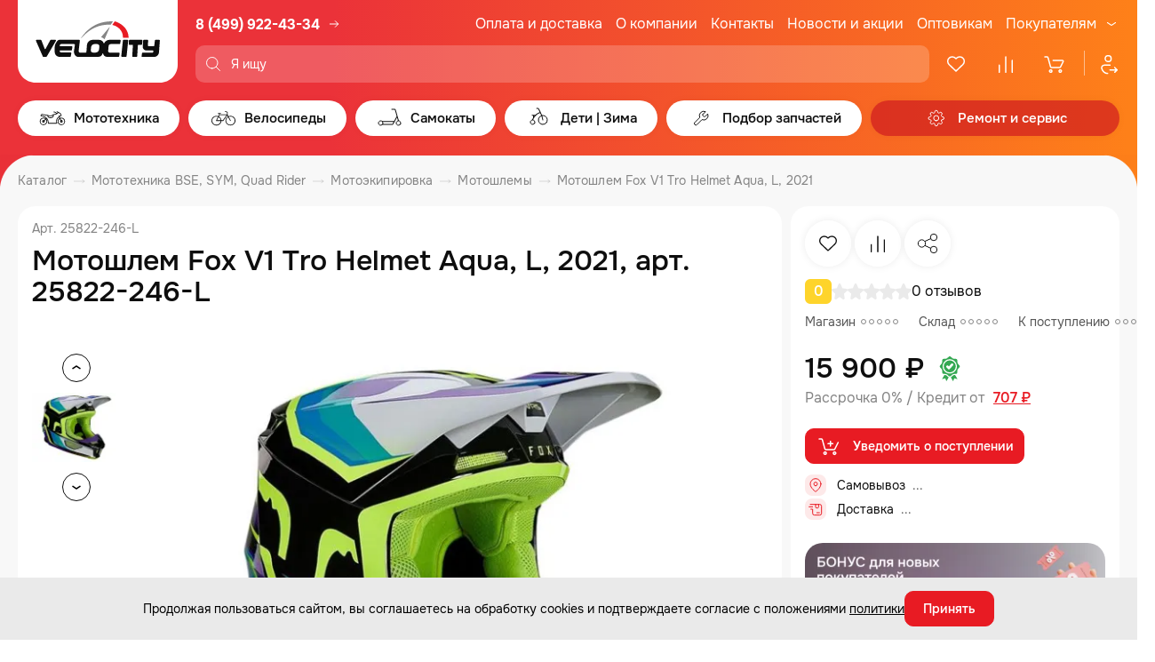

--- FILE ---
content_type: text/html; charset=UTF-8
request_url: https://www.velocityk.ru/catalog/mototekhnika/motoekipirovka/motoshlemy/motoshlem-fox-v1-tro-helmet-aqua-l-2021/
body_size: 47553
content:

<!DOCTYPE html>
<html lang="ru">

<head itemscope itemtype="http://schema.org/WPHeader">
    <meta charset="utf-8">
    <meta http-equiv="X-UA-Compatible" content="IE=edge">
    <title>Мотошлем Fox V1 Tro Helmet Aqua, L, 2021, арт. 25822-246-L - купить в Москве, цены</title>
    <meta name="assets_path" content="/local/templates/velocityk_2023/assets">
    <meta name="recapthca-sitekey" content="6Ld0oRoUAAAAANXyuxSak3-HjXVOKZZEZ323TsJr">
    <meta name="theme-color" content="#fff">
    <meta name="apple-mobile-web-app-status-bar-style" content="black-translucent">
    <meta name="viewport" content="width=device-width, initial-scale=1">
    <link rel="shortcut icon" href="/local/templates/velocityk_2023/assets/img/favicons/favicon.ico" type="image/x-icon">
    <link rel="icon" sizes="16x16" href="/local/templates/velocityk_2023/assets/img/favicons/favicon-16x16.png" type="image/png">
    <link rel="icon" sizes="32x32" href="/local/templates/velocityk_2023/assets/img/favicons/favicon-32x32.png" type="image/png">
    <link rel="apple-touch-icon-precomposed" href="/local/templates/velocityk_2023/assets/img/favicons/apple-touch-icon-precomposed.png">
    <link rel="apple-touch-icon" href="/local/templates/velocityk_2023/assets/img/favicons/apple-touch-icon.png">
    <link rel="apple-touch-icon" sizes="57x57" href="/local/templates/velocityk_2023/assets/img/favicons/apple-touch-icon-57x57.png">
    <link rel="apple-touch-icon" sizes="60x60" href="/local/templates/velocityk_2023/assets/img/favicons/apple-touch-icon-60x60.png">
    <link rel="apple-touch-icon" sizes="72x72" href="/local/templates/velocityk_2023/assets/img/favicons/apple-touch-icon-72x72.png">
    <link rel="apple-touch-icon" sizes="76x76" href="/local/templates/velocityk_2023/assets/img/favicons/apple-touch-icon-76x76.png">
    <link rel="apple-touch-icon" sizes="114x114" href="/local/templates/velocityk_2023/assets/img/favicons/apple-touch-icon-114x114.png">
    <link rel="apple-touch-icon" sizes="120x120" href="/local/templates/velocityk_2023/assets/img/favicons/apple-touch-icon-120x120.png">
    <link rel="apple-touch-icon" sizes="144x144" href="/local/templates/velocityk_2023/assets/img/favicons/apple-touch-icon-144x144.png">
    <link rel="apple-touch-icon" sizes="152x152" href="/local/templates/velocityk_2023/assets/img/favicons/apple-touch-icon-152x152.png">
    <link rel="apple-touch-icon" sizes="167x167" href="/local/templates/velocityk_2023/assets/img/favicons/apple-touch-icon-167x167.png">
    <link rel="apple-touch-icon" sizes="180x180" href="/local/templates/velocityk_2023/assets/img/favicons/apple-touch-icon-180x180.png">
    <link rel="apple-touch-icon" sizes="1024x1024" href="/local/templates/velocityk_2023/assets/img/favicons/apple-touch-icon-1024x1024.png">

    <link rel="preload" href="/local/templates/velocityk_2023/assets/fonts/Onest-Regular.woff2" as="font" type="font/woff2" crossorigin="anonymous">
    <link rel="preload" href="/local/templates/velocityk_2023/assets/fonts/Onest-Medium.woff2" as="font" type="font/woff2" crossorigin="anonymous">
    <link rel="preload" href="/local/templates/velocityk_2023/assets/fonts/Onest-Bold.woff2" as="font" type="font/woff2" crossorigin="anonymous">

    <link rel="stylesheet" type="text/css" href="/local/templates/velocityk_2023/assets/libs/select2/select2.min.css">
    <link rel="stylesheet" type="text/css" href="/local/templates/velocityk_2023/assets/libs/nouislider/nouislider.min.css">
    <link rel="stylesheet" type="text/css" href="/local/templates/velocityk_2023/assets/libs/fancybox/fancybox.css">
    <link rel="stylesheet" type="text/css" href="/local/templates/velocityk_2023/assets/libs/slick-1.8.1/slick.css">
    <link rel="stylesheet" type="text/css" href="/local/templates/velocityk_2023/assets/libs/slick-1.8.1/slick-theme.css">

        
        <script data-skip-moving="true" src="https://cdn.callibri.ru/callibri.js"></script>

    <!-- Pixel -->
        <!-- /Pixel -->

    <script data-skip-moving='true'>
  (function(i,s,o,g,r,a,m){i['GoogleAnalyticsObject']=r;i[r]=i[r]||function(){
  (i[r].q=i[r].q||[]).push(arguments)},i[r].l=1*new Date();a=s.createElement(o),
  m=s.getElementsByTagName(o)[0];a.async=1;a.src=g;m.parentNode.insertBefore(a,m)
  })(window,document,'script','https://www.google-analytics.com/analytics.js','ga');

  ga('create', 'UA-102769936-1', 'auto');
  ga('send', 'pageview');

</script>


    
    <meta http-equiv="Content-Type" content="text/html; charset=UTF-8" />
<meta name="description" content="Мотошлем Fox V1 Tro Helmet Aqua, L, 2021, арт. 25822-246-L. В интернет-магазине Velocityk вы сможете приобрести мототехнику и велосипеды, а также аксессуары и запасные части. Действует система скидок, акции и спецпредложения" />
<script data-skip-moving="true">(function(w, d, n) {var cl = "bx-core";var ht = d.documentElement;var htc = ht ? ht.className : undefined;if (htc === undefined || htc.indexOf(cl) !== -1){return;}var ua = n.userAgent;if (/(iPad;)|(iPhone;)/i.test(ua)){cl += " bx-ios";}else if (/Windows/i.test(ua)){cl += ' bx-win';}else if (/Macintosh/i.test(ua)){cl += " bx-mac";}else if (/Linux/i.test(ua) && !/Android/i.test(ua)){cl += " bx-linux";}else if (/Android/i.test(ua)){cl += " bx-android";}cl += (/(ipad|iphone|android|mobile|touch)/i.test(ua) ? " bx-touch" : " bx-no-touch");cl += w.devicePixelRatio && w.devicePixelRatio >= 2? " bx-retina": " bx-no-retina";if (/AppleWebKit/.test(ua)){cl += " bx-chrome";}else if (/Opera/.test(ua)){cl += " bx-opera";}else if (/Firefox/.test(ua)){cl += " bx-firefox";}ht.className = htc ? htc + " " + cl : cl;})(window, document, navigator);</script>


<link href="/bitrix/js/ui/design-tokens/dist/ui.design-tokens.min.css?173796549123463" type="text/css"  rel="stylesheet" />
<link href="/bitrix/js/ui/fonts/opensans/ui.font.opensans.min.css?16713500892320" type="text/css"  rel="stylesheet" />
<link href="/bitrix/js/main/popup/dist/main.popup.bundle.min.css?173796557226589" type="text/css"  rel="stylesheet" />
<link href="/bitrix/cache/css/s1/velocityk_2023/template_657b1deff6872177a75cd00c11cc8888/template_657b1deff6872177a75cd00c11cc8888_v1.css?1768845977244434" type="text/css"  data-template-style="true" rel="stylesheet" />
<link href="/bitrix/themes/.default/public/tcsbank.kupivkredit/front.css?1490046889206" type="text/css"  data-template-style="true"  rel="stylesheet" />







<meta property="og:url" content="https://www.velocityk.ru/catalog/mototekhnika/motoekipirovka/motoshlemy/motoshlem-fox-v1-tro-helmet-aqua-l-2021/">
<meta property="og:type" content="website">
<meta property="og:image" content="https://www.velocityk.ru/_assets/img/style/logo.png">
<meta property="og:title" content="">
<meta property="og:description" content="Мотошлем Fox V1 Tro Helmet Aqua, L, 2021, арт. 25822-246-L. В интернет-магазине Velocityk вы сможете приобрести мототехнику и велосипеды, а также аксессуары и запасные части. Действует система скидок, акции и спецпредложения">
<meta itemprop="description" content="Мотошлем Fox V1 Tro Helmet Aqua, L, 2021, арт. 25822-246-L. В интернет-магазине Velocityk вы сможете приобрести мототехнику и велосипеды, а также аксессуары и запасные части. Действует система скидок, акции и спецпредложения">



    <meta name="google-site-verification" content="uaOZodFqwuOcjPoJf6ytA_S7IgE6gHLvp1i_UJI7TmE" />
</head>

<body>
    
    <header class="header" id="header">
        <div class="container header__container">
            <div class="header__head">
                <a class="header__logo" href="/" aria-label="Logo Velocity">
                    <img src="/local/templates/velocityk_2023/assets/img/content/header-logo.svg" alt="" width="180" height="94" loading="lazy">
                </a>

                <div class="header__head-col">
                    <div class="header__head-row">
                        <a class="header__logo-mob" href="/" aria-label="Logo Velocity">
                            <img src="/local/templates/velocityk_2023/assets/img/content/header-logo.svg" alt="" width="180" height="94" loading="lazy">
                        </a>

                        <div class="header__phone">
    <a href="tel:+74999224334" class="header__phone-link">
        <svg class="header__icon-phone" width="18" height="18">
            <use xlink:href="/local/templates/velocityk_2023/assets/img/sprites/sprite.svg#icon-phone2"></use>
        </svg>
        8 (499) 922-43-34
    </a>

    <a href="/magaziny/adresa-magazinov/" class="header__shop-link">
        <svg class="header__icon-phone-arrow" width="16" height="16">
            <use xlink:href="/local/templates/velocityk_2023/assets/img/sprites/sprite.svg#icon-arrow-right2"></use>
        </svg>
    </a>
</div>

                        <div class="header__social">
                            <a href="https://vk.com/velocitykru" class="header__social-item" aria-label="VK" target="_blank">
                                <svg width="32" height="32">
                                    <use xlink:href="/local/templates/velocityk_2023/assets/img/sprites/sprite.svg#vk"></use>
                                </svg>
                            </a>
                            <a href="https://www.youtube.com/channel/UCibW1sHZmzVPIphDRfCFEqw" class="header__social-item" aria-label="Youtube" target="_blank">
                                <svg width="32" height="32">
                                    <use xlink:href="/local/templates/velocityk_2023/assets/img/sprites/sprite.svg#yt"></use>
                                </svg>
                            </a>
                            <a href="https://t.me/velocity_retail" class="header__social-item" aria-label="Telegram" target="_blank">
                                <svg width="32" height="32">
                                    <use xlink:href="/local/templates/velocityk_2023/assets/img/sprites/sprite.svg#tg"></use>
                                </svg>
                            </a>
                        </div>

                        


    <nav class="header__nav">
        <ul class="header__nav-list">
                        
                                            <li class="header__nav-item">
                    <a class="header__nav-link" href="/pokupatelyam/oplata-i-dostavka/">Оплата и доставка</a>
                </li>
                                
                                            <li class="header__nav-item">
                    <a class="header__nav-link" href="/o-magazine/o-kompanii/">О компании</a>
                </li>
                                
                                            <li class="header__nav-item">
                    <a class="header__nav-link" href="/magaziny/adresa-magazinov/">Контакты</a>
                </li>
                                
                                            <li class="header__nav-item">
                    <a class="header__nav-link" href="/o-magazine/novosti-i-akcii/">Новости и акции</a>
                </li>
                                
                                            <li class="header__nav-item">
                    <a class="header__nav-link" href="/o-magazine/optovym-pokupatelyam/">Оптовикам</a>
                </li>
                                
                                            <li class="header__nav-item header__nav-item_last">
                    <div class="header__nav-lunge">
                        <a class="header__nav-link" href="/pokupatelyam/stati/">Покупателям</a>
                        <svg>
                            <use xlink:href="/local/templates/velocityk_2023/assets/img/sprites/sprite.svg#icon-arrow-down"></use>
                        </svg>
                    </div>
                    <div class="header__nav-submenu">
                                    
                            <a class="header__nav-submenu-link" href="/o-magazine/novosti-i-akcii/bounusnye-rubli/">Бонусная программа</a>
                    
                            <a class="header__nav-submenu-link" href="/pokupatelyam/special-condition/">Специальные условия для прокатов и школ</a>
                    
                            <a class="header__nav-submenu-link" href="/pokupatelyam/epts/">ЭПТС</a>
                    
                            <a class="header__nav-submenu-link" href="/pokupatelyam/stati/">Статьи</a>
                    
                            <a class="header__nav-submenu-link" href="/pokupatelyam/fotoobzory/">Фотообзоры</a>
                    
                            <a class="header__nav-submenu-link" href="/pokupatelyam/videoobzory/">Видеообзоры</a>
                    
                            <a class="header__nav-submenu-link" href="/pokupatelyam/panorama/">Панорама салона</a>
                    
                            <a class="header__nav-submenu-link" href="/pokupatelyam/otzyvy/">Отзывы</a>
                    
                            <a class="header__nav-submenu-link" href="/pokupatelyam/PDP/">Политика обработки персональных данных</a>
                                </div>
                </li>
                                </ul>
    </nav>
                    </div>

                    <div class="header__head-row">
                        <button class="header__burger-btn js-burger-btn">
                            <span class="visually-hidden">Меню</span>
                            <svg class="header__icon-close" width="24" height="24">
                                <use xlink:href="/local/templates/velocityk_2023/assets/img/sprites/sprite.svg#icon-close"></use>
                            </svg>
                            <svg class="header__icon-burger" width="24" height="24">
                                <use xlink:href="/local/templates/velocityk_2023/assets/img/sprites/sprite.svg#icon-burger"></use>
                            </svg>
                        </button>

                        <div class="header__search-wrap show-result">
                            
    <div id="search-container">
        <form class="header__search search_form ajax" action="/search/" method="get" itemscope itemtype="https://schema.org/SearchAction">
            <div class="header__search-label">
                <p class="header__search-glass">
                    <svg>
                        <use xlink:href="/local/templates/velocityk_2023/assets/img/sprites/sprite.svg#icon-glass"></use>
                    </svg>
                </p>

                <input class="js-search-header"
                       id="title-search-input"
                       placeholder="Я ищу"
                       type="text"
                       name="q"
                       value=""
                       itemprop="query"
                />

                            </div>
        </form>


    </div>

                        </div>

                        <div class="header__badge">
                            <a
                                id="header-favorites"
                                href="/catalog/favorites/"
                                class="header__badge-item header-favorites"
                                aria-label="Избранное"
                            >
                                <svg>
                                    <use xlink:href="/local/templates/velocityk_2023/assets/img/sprites/sprite.svg#icon-heart"></use>
                                </svg>
                                <span class="header__badge-text">Избранное</span>
                                <span
                                    class="header__count"
                                                                            style="display: none"
                                                                    >0</span>
                            </a>
                            <a
                                id="header-compare"
                                href="/catalog/compare/"
                                class="header__badge-item header-compare"
                                aria-label="Сравнение">
                                <svg>
                                    <use xlink:href="/local/templates/velocityk_2023/assets/img/sprites/sprite.svg#icon-comparison"></use>
                                </svg>
                                <span class="header__badge-text">Сравнение</span>
                                <span
                                    class="header__count"
                                                                            style="display: none"
                                                                    >0</span>
                            </a>
                            
<a
    id="basket-small"
    href="/personal/order/make/"
    class="header__badge-item"
    aria-label="Корзина"
>
        <svg>
        <use xlink:href="/local/templates/velocityk_2023/assets/img/sprites/sprite.svg#icon-basket-1"></use>
    </svg>
    <span class="header__badge-text">Корзина</span>

    
    </a>

                            <a href="/personal/" class="header__badge-item header__badge-item_single" aria-label="Профиль">
                                <svg>
                                    <use xlink:href="/local/templates/velocityk_2023/assets/img/sprites/sprite.svg#icon-user"></use>
                                </svg>
                                <span class="header__badge-text">Профиль</span>
                            </a>
                        </div>
                    </div>
                </div>
            </div>

            



    <div class="menu header__menu">
        <ul class="menu__main">
                        
                                    
            <li class="menu__item">
                                    <a href="/catalog/mototekhnika/" class="menu__link menu__link_has-submenu js-submenu-open">
                        <svg class="menu__arrow-left" width="24" height="24">
                            <use xlink:href="/local/templates/velocityk_2023/assets/img/sprites/sprite.svg#icon-arrow-left-pointed"></use>
                        </svg>
                        <svg class="menu__link-icon">
                            <use xlink:href="/local/templates/velocityk_2023/assets/img/sprites/sprite.svg#ico_moto"></use>
                        </svg>
                        <span class="menu__link-text">Мототехника</span>
                        <span class="menu__link-bg"></span>
                        <svg class="menu__icon-arrow-mob" width="20" height="20">
                            <use xlink:href="/local/templates/velocityk_2023/assets/img/sprites/sprite.svg#icon-arrow-right"></use>
                        </svg>
                    </a>
                    <div class="menu__submenu-container">
                        <div class="menu__submenu-block" data-selector="menu-block">
                            <div class="menu__submenu-first-level-block">
                                            
                                            <div class="menu__submenu-first-level-block-item">
                    <a 
                        class="menu__submenu-first-level-row js-submenu-second-open" 
                        href="/catalog/mototekhnika/mototekhnika_1/" 
                        data-selector="image-trigger" 
                                                    data-image="/upload/uf/fc2/7ehlss3fnn4a7p6sl3qqrj09orgqrctb/Mototekhnika.jpg"
                                            >
                        <svg class="menu__arrow-left-sub" width="24" height="24">
                            <use xlink:href="/local/templates/velocityk_2023/assets/img/sprites/sprite.svg#icon-arrow-left-pointed"></use>
                        </svg>
                        Мототехника                        <svg width="20" height="20">
                            <use xlink:href="/local/templates/velocityk_2023/assets/img/sprites/sprite.svg#icon-arrow-right"></use>
                        </svg>
                    </a>
                    <div class="menu__submenu-second-level-block">
                                    
                                            <div class="menu__submenu-second-level-block-item">
                    <a 
                        class="menu__submenu-second-level-row menu__submenu-second-level-row_thin" 
                        href="/catalog/mototekhnika/mototekhnika_1/detskie-mototsikly_1/" 
                        data-selector="image-trigger" 
                                                    data-image="/upload/uf/b0c/095a6pnumu6b0w5mrxh5cmhw1oboe6co/Detskie-mototsikly.jpg"
                                            >
                        Детские мотоциклы                    </a>
                </div>
                                
                                            <div class="menu__submenu-second-level-block-item">
                    <a 
                        class="menu__submenu-second-level-row menu__submenu-second-level-row_thin" 
                        href="/catalog/mototekhnika/mototekhnika_1/enduro-mototsikly/" 
                        data-selector="image-trigger" 
                                                    data-image="/upload/uf/7f5/ilsij4a1d185wjsqfjcvycw51s3mlw8i/Enduro-i-krossovye-mototsikly.jpg"
                                            >
                        Эндуро и кроссовые мотоциклы                    </a>
                </div>
                                
                                            <div class="menu__submenu-second-level-block-item">
                    <a 
                        class="menu__submenu-second-level-row menu__submenu-second-level-row_thin" 
                        href="/catalog/mototekhnika/mototekhnika_1/krossovye-mototsikly-s-pts/" 
                        data-selector="image-trigger" 
                                                    data-image="/upload/uf/9ba/rfg40izxfvteoc45qnt1e6evn73137yu/Enduro-i-krossovye-mototsikly-s-PTS.jpg"
                                            >
                        Эндуро и кроссовые мотоциклы с ПТС                    </a>
                </div>
                                
                                            <div class="menu__submenu-second-level-block-item">
                    <a 
                        class="menu__submenu-second-level-row menu__submenu-second-level-row_thin" 
                        href="/catalog/mototekhnika/mototekhnika_1/pitbayki/" 
                        data-selector="image-trigger" 
                                                    data-image="/upload/uf/5a3/rgraewjxt79dc5ozx4b0og4l1ceoaabb/Pitbayki.jpg"
                                            >
                        Питбайки                    </a>
                </div>
                                
                                            <div class="menu__submenu-second-level-block-item">
                    <a 
                        class="menu__submenu-second-level-row menu__submenu-second-level-row_thin" 
                        href="/catalog/mototekhnika/mototekhnika_1/skutery/" 
                        data-selector="image-trigger" 
                                                    data-image="/upload/uf/e5d/es8rkzn3hf9u45wv1iuvc33v4gaifqgi/Skutery.jpg"
                                            >
                        Скутеры                    </a>
                </div>
                                
                                            <div class="menu__submenu-second-level-block-item">
                    <a 
                        class="menu__submenu-second-level-row menu__submenu-second-level-row_thin" 
                        href="/catalog/mototekhnika/mototekhnika_1/maksi-skutery/" 
                        data-selector="image-trigger" 
                                                    data-image="/upload/uf/b4f/lfef09pfq1gaiyofhc3v2hqhd5e7jcgu/Maksi-skutery.jpg"
                                            >
                        Макси скутеры                    </a>
                </div>
                                
                                            <div class="menu__submenu-second-level-block-item">
                    <a 
                        class="menu__submenu-second-level-row menu__submenu-second-level-row_thin" 
                        href="/catalog/mototekhnika/mototekhnika_1/mototsikly/" 
                        data-selector="image-trigger" 
                                                    data-image="/upload/uf/8da/ixnorj2bv58g5dtyrk3bxvck6wv3k74p/Mototsikly.jpeg"
                                            >
                        Мотоциклы                    </a>
                </div>
                                
                                            <div class="menu__submenu-second-level-block-item">
                    <a 
                        class="menu__submenu-second-level-row menu__submenu-second-level-row_thin" 
                        href="/catalog/mototekhnika/mototekhnika_1/detskie-kvadrotsikly_1/" 
                        data-selector="image-trigger" 
                                                    data-image="/upload/uf/da4/64ptoxxsykija7br5p6leqw17slbg51y/Detskie-kvadrotsikly.jpg"
                                            >
                        Детские квадроциклы                    </a>
                </div>
                                
                                            <div class="menu__submenu-second-level-block-item">
                    <a 
                        class="menu__submenu-second-level-row menu__submenu-second-level-row_thin" 
                        href="/catalog/mototekhnika/mototekhnika_1/kvadrotsikly/" 
                        data-selector="image-trigger" 
                                                    data-image="/upload/uf/3e8/59eu5tonw6dzw9rugqpgv2wewi5ysdrm/Kvadrotsikly.jpg"
                                            >
                        Квадроциклы                    </a>
                </div>
                                
                                            <div class="menu__submenu-second-level-block-item">
                    <a 
                        class="menu__submenu-second-level-row menu__submenu-second-level-row_thin" 
                        href="/catalog/mototekhnika/mototekhnika_1/tekhnika-s-probegom/" 
                        data-selector="image-trigger" 
                                                    data-image="/upload/uf/29b/84y9ggmlr5z7r0ce2xovy63zduze0fql/Tekhnika-s-probegom.jpg"
                                            >
                        Техника с пробегом                    </a>
                </div>
                                
                                            <div class="menu__submenu-second-level-block-item">
                    <a 
                        class="menu__submenu-second-level-row menu__submenu-second-level-row_thin" 
                        href="/catalog/mototekhnika/mototekhnika_1/elektroskutery/" 
                        data-selector="image-trigger" 
                                                    data-image="/upload/uf/983/c2egl9w4xdvelljxb13k41fhnqo6sr1w/Elektroskutery.jpg"
                                            >
                        Электроскутеры                    </a>
                </div>
                                            </div>
                </div>
            


                    
                                            <div class="menu__submenu-first-level-block-item">
                    <a 
                        class="menu__submenu-first-level-row js-submenu-second-open" 
                        href="/catalog/mototekhnika/motoekipirovka/" 
                        data-selector="image-trigger" 
                                                    data-image="/upload/uf/3d5/hdc4se9s9oa3abapvgxa5ps2s23fpy5p/Motoekipirovka.jpg"
                                            >
                        <svg class="menu__arrow-left-sub" width="24" height="24">
                            <use xlink:href="/local/templates/velocityk_2023/assets/img/sprites/sprite.svg#icon-arrow-left-pointed"></use>
                        </svg>
                        Мотоэкипировка                        <svg width="20" height="20">
                            <use xlink:href="/local/templates/velocityk_2023/assets/img/sprites/sprite.svg#icon-arrow-right"></use>
                        </svg>
                    </a>
                    <div class="menu__submenu-second-level-block">
                                    
                                            <div class="menu__submenu-second-level-block-item">
                    <a 
                        class="menu__submenu-second-level-row menu__submenu-second-level-row_thin" 
                        href="/catalog/mototekhnika/motoekipirovka/dozhdeviki/" 
                        data-selector="image-trigger" 
                                                    data-image="/upload/uf/439/gowipx5qsodqme1y67bu8j6lq1y2xnra/Dozhdeviki.jpg"
                                            >
                        Дождевики                    </a>
                </div>
                                
                                            <div class="menu__submenu-second-level-block-item">
                    <a 
                        class="menu__submenu-second-level-row menu__submenu-second-level-row_thin" 
                        href="/catalog/mototekhnika/motoekipirovka/zashchita_1/" 
                        data-selector="image-trigger" 
                                                    data-image="/upload/uf/0b7/zqzbbtty3wxqncqjxt3ll5jeponufmm3/Zashchita.jpg"
                                            >
                        Защита                    </a>
                </div>
                                
                                            <div class="menu__submenu-second-level-block-item">
                    <a 
                        class="menu__submenu-second-level-row menu__submenu-second-level-row_thin" 
                        href="/catalog/mototekhnika/motoekipirovka/komplekty-ekipirovki/" 
                        data-selector="image-trigger" 
                                                    data-image="/upload/uf/785/dqfy7n7a9tzvv24549rixl8yqmm3izwq/Komplekty-ekipirovki.jpg"
                                            >
                        Комплекты экипировки                    </a>
                </div>
                                
                                            <div class="menu__submenu-second-level-block-item">
                    <a 
                        class="menu__submenu-second-level-row menu__submenu-second-level-row_thin" 
                        href="/catalog/mototekhnika/motoekipirovka/kurtki/" 
                        data-selector="image-trigger" 
                                                    data-image="/upload/uf/5c8/0r4sw4wjxqguf09cj555dqlqujr4huty/Kurtki.jpg"
                                            >
                        Куртки                    </a>
                </div>
                                
                                            <div class="menu__submenu-second-level-block-item">
                    <a 
                        class="menu__submenu-second-level-row menu__submenu-second-level-row_thin" 
                        href="/catalog/mototekhnika/motoekipirovka/moto-dzhersi/" 
                        data-selector="image-trigger" 
                                                    data-image="/upload/uf/acf/t9a8tatsglj3yqzf6uzbfrt8ra1wrtay/Moto-dzhersi.jpg"
                                            >
                        Мото джерси                    </a>
                </div>
                                
                                            <div class="menu__submenu-second-level-block-item">
                    <a 
                        class="menu__submenu-second-level-row menu__submenu-second-level-row_thin" 
                        href="/catalog/mototekhnika/motoekipirovka/motoboty/" 
                        data-selector="image-trigger" 
                                                    data-image="/upload/uf/5eb/yylonl38eqi53k7z0xr9zxxbt43r1tyv/Motoboty.jpg"
                                            >
                        Мотоботы                    </a>
                </div>
                                
                                            <div class="menu__submenu-second-level-block-item">
                    <a 
                        class="menu__submenu-second-level-row menu__submenu-second-level-row_thin" 
                        href="/catalog/mototekhnika/motoekipirovka/perchatki_1/" 
                        data-selector="image-trigger" 
                                                    data-image="/upload/uf/99a/vay3z9rubk78bx140mbgmo3r41ug04r3/Perchatki.jpg"
                                            >
                        Перчатки                    </a>
                </div>
                                
                                            <div class="menu__submenu-second-level-block-item">
                    <a 
                        class="menu__submenu-second-level-row menu__submenu-second-level-row_thin" 
                        href="/catalog/mototekhnika/motoekipirovka/ochki-maski/" 
                        data-selector="image-trigger" 
                                                    data-image="/upload/uf/be9/jpi3rfrfwdb6mo6ymdhy64pcazxxcnpx/Ochki_-maski.jpg"
                                            >
                        Очки, маски                    </a>
                </div>
                                
                                            <div class="menu__submenu-second-level-block-item">
                    <a 
                        class="menu__submenu-second-level-row menu__submenu-second-level-row_thin" 
                        href="/catalog/mototekhnika/motoekipirovka/podshlemniki/" 
                        data-selector="image-trigger" 
                                                    data-image="/upload/uf/f0d/iwob9oelc7gyc5k0sdm4zvo0urkrribs/Podshlemniki.jpg"
                                            >
                        Подшлемники                    </a>
                </div>
                                
                                            <div class="menu__submenu-second-level-block-item">
                    <a 
                        class="menu__submenu-second-level-row menu__submenu-second-level-row_thin" 
                        href="/catalog/mototekhnika/motoekipirovka/motoshlemy/" 
                        data-selector="image-trigger" 
                                                    data-image="/upload/uf/2be/lkt5p5w5t2u5bx769f40i0idc4ttnqgf/Motoshlemy.jpg"
                                            >
                        Мотошлемы                    </a>
                </div>
                                
                                            <div class="menu__submenu-second-level-block-item">
                    <a 
                        class="menu__submenu-second-level-row menu__submenu-second-level-row_thin" 
                        href="/catalog/mototekhnika/motoekipirovka/shtany/" 
                        data-selector="image-trigger" 
                                                    data-image="/upload/uf/cad/8m1639y26wbyllg0e0c2qzw3wc8gozk6/SHtany.jpg"
                                            >
                        Штаны                    </a>
                </div>
                                
                                            <div class="menu__submenu-second-level-block-item">
                    <a 
                        class="menu__submenu-second-level-row menu__submenu-second-level-row_thin" 
                        href="/catalog/mototekhnika/motoekipirovka/sumki-i-ryukzaki/" 
                        data-selector="image-trigger" 
                                                    data-image="/upload/uf/c23/3yycoip2h1l93eiaigru9k9libm4idwr/Sumki-i-ryukzaki.jpg"
                                            >
                        Сумки и рюкзаки                    </a>
                </div>
                                
                                            <div class="menu__submenu-second-level-block-item">
                    <a 
                        class="menu__submenu-second-level-row menu__submenu-second-level-row_thin" 
                        href="/catalog/mototekhnika/motoekipirovka/odezhda_1/" 
                        data-selector="image-trigger" 
                                                    data-image="/upload/uf/56c/7tkek1ql0h1xbpwivbid3gyt3qtavk3e/Odezhda.jpg"
                                            >
                        Одежда                    </a>
                </div>
                                
                                            <div class="menu__submenu-second-level-block-item">
                    <a 
                        class="menu__submenu-second-level-row menu__submenu-second-level-row_thin" 
                        href="/catalog/mototekhnika/motoekipirovka/termobele/" 
                        data-selector="image-trigger" 
                                                    data-image="/upload/uf/1e2/86q3od0ktsj1xc8gl29ab52uwnea8pzu/Termobele.jpg"
                                            >
                        Термобелье                    </a>
                </div>
                                
                                            <div class="menu__submenu-second-level-block-item">
                    <a 
                        class="menu__submenu-second-level-row menu__submenu-second-level-row_thin" 
                        href="/catalog/mototekhnika/motoekipirovka/lavr-moto/" 
                        data-selector="image-trigger" 
                                                    data-image="/upload/uf/f2d/lv1bofd8qsbu9bdn0g2juohne6411lnm/LAVR-MOTO.jpg"
                                            >
                        LAVR MOTO                    </a>
                </div>
                                            </div>
                </div>
            


                    
                                            <div class="menu__submenu-first-level-block-item">
                    <a 
                        class="menu__submenu-first-level-row js-submenu-second-open" 
                        href="/catalog/mototekhnika/motoaksessuary/" 
                        data-selector="image-trigger" 
                                                    data-image="/upload/uf/b4d/dvovy9gosgocg298qvj13ib3dwbn1b8p/Motoaksessuary.jpg"
                                            >
                        <svg class="menu__arrow-left-sub" width="24" height="24">
                            <use xlink:href="/local/templates/velocityk_2023/assets/img/sprites/sprite.svg#icon-arrow-left-pointed"></use>
                        </svg>
                        Мотоаксессуары                        <svg width="20" height="20">
                            <use xlink:href="/local/templates/velocityk_2023/assets/img/sprites/sprite.svg#icon-arrow-right"></use>
                        </svg>
                    </a>
                    <div class="menu__submenu-second-level-block">
                                    
                                            <div class="menu__submenu-second-level-block-item">
                    <a 
                        class="menu__submenu-second-level-row menu__submenu-second-level-row_thin" 
                        href="/catalog/mototekhnika/motoaksessuary/motozamki/" 
                        data-selector="image-trigger" 
                                                    data-image="/upload/uf/1c8/p3nrjthvvkjkffm3ixpqp6sdgmxmmibm/Motozamki.jpg"
                                            >
                        Мотозамки                    </a>
                </div>
                                
                                            <div class="menu__submenu-second-level-block-item">
                    <a 
                        class="menu__submenu-second-level-row menu__submenu-second-level-row_thin" 
                        href="/catalog/mototekhnika/motoaksessuary/zashchita-ruk/" 
                        data-selector="image-trigger" 
                                                    data-image="/upload/uf/905/ey1374wr3wef8o343s5xjctf75f51bb3/Zashchita-ruk.jpg"
                                            >
                        Защита рук                    </a>
                </div>
                                
                                            <div class="menu__submenu-second-level-block-item">
                    <a 
                        class="menu__submenu-second-level-row menu__submenu-second-level-row_thin" 
                        href="/catalog/mototekhnika/motoaksessuary/zashchita-mototsikla/" 
                        data-selector="image-trigger" 
                                                    data-image="/upload/uf/ab8/hc89yfnejz3rugt0ipueju5ydlvom2u2/Zashchita-mototsikla.jpg"
                                            >
                        Защита мотоцикла                    </a>
                </div>
                                
                                            <div class="menu__submenu-second-level-block-item">
                    <a 
                        class="menu__submenu-second-level-row menu__submenu-second-level-row_thin" 
                        href="/catalog/mototekhnika/motoaksessuary/tyuning/" 
                        data-selector="image-trigger" 
                                                    data-image="/upload/uf/e28/exuvy4oxth37hqs2owal2636vyzguf0h/Tyuning.jpg"
                                            >
                        Тюнинг                    </a>
                </div>
                                
                                            <div class="menu__submenu-second-level-block-item">
                    <a 
                        class="menu__submenu-second-level-row menu__submenu-second-level-row_thin" 
                        href="/catalog/mototekhnika/motoaksessuary/instrument/" 
                        data-selector="image-trigger" 
                                                    data-image="/upload/uf/d5d/p1pao30jw9x468evqyrhnhqxp5x1t4zr/Instrument.jpg"
                                            >
                        Инструмент                    </a>
                </div>
                                
                                            <div class="menu__submenu-second-level-block-item">
                    <a 
                        class="menu__submenu-second-level-row menu__submenu-second-level-row_thin" 
                        href="/catalog/mototekhnika/motoaksessuary/kanistry/" 
                        data-selector="image-trigger" 
                                                    data-image="/upload/uf/963/nxh7glp8w7vlbpj2bpgyig0ugvb1zqof/Kanistry.jpg"
                                            >
                        Канистры                    </a>
                </div>
                                
                                            <div class="menu__submenu-second-level-block-item">
                    <a 
                        class="menu__submenu-second-level-row menu__submenu-second-level-row_thin" 
                        href="/catalog/mototekhnika/motoaksessuary/motobagazh/" 
                        data-selector="image-trigger" 
                                                    data-image="/upload/uf/c6a/janz45o5tflfm16432by0er423pb1tm4/Motobagazh.jpg"
                                            >
                        Мотобагаж                    </a>
                </div>
                                
                                            <div class="menu__submenu-second-level-block-item">
                    <a 
                        class="menu__submenu-second-level-row menu__submenu-second-level-row_thin" 
                        href="/catalog/mototekhnika/motoaksessuary/lebedki/" 
                        data-selector="image-trigger" 
                                                    data-image="/upload/uf/881/f89lq763fewn70qnz9xv9kqxm86l31nh/Lebedki.jpg"
                                            >
                        Лебедки                    </a>
                </div>
                                
                                            <div class="menu__submenu-second-level-block-item">
                    <a 
                        class="menu__submenu-second-level-row menu__submenu-second-level-row_thin" 
                        href="/catalog/mototekhnika/motoaksessuary/elektro-aksessuary/" 
                        data-selector="image-trigger" 
                                                    data-image="/upload/uf/301/tccuuthl8jjdffs5r6dbo3afq9q0v3q1/Elektro-aksessuary.jpg"
                                            >
                        Электро аксессуары                    </a>
                </div>
                                
                                            <div class="menu__submenu-second-level-block-item">
                    <a 
                        class="menu__submenu-second-level-row menu__submenu-second-level-row_thin" 
                        href="/catalog/mototekhnika/motoaksessuary/moto-chekhly/" 
                        data-selector="image-trigger" 
                                                    data-image="/upload/uf/746/6n6ut4al0j6q0sdkj8nyt1lyehv4amww/Moto-chekhly.jpg"
                                            >
                        Мото чехлы                    </a>
                </div>
                                
                                            <div class="menu__submenu-second-level-block-item">
                    <a 
                        class="menu__submenu-second-level-row menu__submenu-second-level-row_thin" 
                        href="/catalog/mototekhnika/motoaksessuary/krepleniya-dlya-smartfonov/" 
                        data-selector="image-trigger" 
                                                    data-image="/upload/uf/4ff/dhbm7x9z69n0t766cpfvgm2xl4aposl7/Krepleniya-dlya-smartfonov.jpg"
                                            >
                        Крепления для смартфонов                    </a>
                </div>
                                
                                            <div class="menu__submenu-second-level-block-item">
                    <a 
                        class="menu__submenu-second-level-row menu__submenu-second-level-row_thin" 
                        href="/catalog/mototekhnika/motoaksessuary/suvenirnaya-produktsiya/" 
                        data-selector="image-trigger" 
                                                    data-image="/upload/uf/e31/1v4h5f9ac7uqezzejacky7d4xc5gch5q/Suvenirnaya-produktsiya.jpg"
                                            >
                        Сувенирная продукция                    </a>
                </div>
                                            </div>
                </div>
            


                    
                                            <div class="menu__submenu-first-level-block-item">
                    <a 
                        class="menu__submenu-first-level-row js-submenu-second-open" 
                        href="/catalog/mototekhnika/motozapchasti/" 
                        data-selector="image-trigger" 
                                                    data-image="/upload/uf/882/vhhvglb8dp7yh02fgcu06ijzg2b21xj0/Motozapchasti.jpg"
                                            >
                        <svg class="menu__arrow-left-sub" width="24" height="24">
                            <use xlink:href="/local/templates/velocityk_2023/assets/img/sprites/sprite.svg#icon-arrow-left-pointed"></use>
                        </svg>
                        Мотозапчасти                        <svg width="20" height="20">
                            <use xlink:href="/local/templates/velocityk_2023/assets/img/sprites/sprite.svg#icon-arrow-right"></use>
                        </svg>
                    </a>
                    <div class="menu__submenu-second-level-block">
                                    
                                            <div class="menu__submenu-second-level-block-item">
                    <a 
                        class="menu__submenu-second-level-row menu__submenu-second-level-row_thin" 
                        href="/catalog/mototekhnika/motozapchasti/zapchasti-sym/" 
                        data-selector="image-trigger" 
                                                    data-image="/upload/uf/77a/2hcegn2aikxlfck2432f3h620jjagtf3/Zapchasti-SYM.jpg"
                                            >
                        Запчасти SYM                    </a>
                </div>
                                
                                            <div class="menu__submenu-second-level-block-item">
                    <a 
                        class="menu__submenu-second-level-row menu__submenu-second-level-row_thin" 
                        href="/catalog/mototekhnika/motozapchasti/zapchasti-access/" 
                        data-selector="image-trigger" 
                                                    data-image="/upload/uf/a0b/7o3v6dsr6oxqx4i76nspa10l6611d4ge/Zapchasti-Access.jpg"
                                            >
                        Запчасти Access                    </a>
                </div>
                                
                                            <div class="menu__submenu-second-level-block-item">
                    <a 
                        class="menu__submenu-second-level-row menu__submenu-second-level-row_thin" 
                        href="/catalog/mototekhnika/motozapchasti/zapchasti-koshine/" 
                        data-selector="image-trigger" 
                                                    data-image="/upload/uf/727/9zfyuif18w9usv0rv29jedvdloootxok/Zapchasti-KOSHINE.jpg"
                                            >
                        Запчасти KOSHINE                    </a>
                </div>
                                
                                            <div class="menu__submenu-second-level-block-item">
                    <a 
                        class="menu__submenu-second-level-row menu__submenu-second-level-row_thin" 
                        href="/catalog/mototekhnika/motozapchasti/zapchasti-drugie/" 
                        data-selector="image-trigger" 
                                                    data-image="/upload/uf/f64/is21wwexz7j2qtjeep4cpwe3t3s3ucd6/Zapchasti-drugie.jpg"
                                            >
                        Запчасти другие                    </a>
                </div>
                                
                                            <div class="menu__submenu-second-level-block-item">
                    <a 
                        class="menu__submenu-second-level-row menu__submenu-second-level-row_thin" 
                        href="/catalog/mototekhnika/motozapchasti/zapchasti-fusym/" 
                        data-selector="image-trigger" 
                                                    data-image="/upload/uf/335/q115ws9z8qsed356dhhuczp66tk5qwsz/Zapchasti-FUSYM.jpg"
                                            >
                        Запчасти FUSYM                    </a>
                </div>
                                
                                            <div class="menu__submenu-second-level-block-item">
                    <a 
                        class="menu__submenu-second-level-row menu__submenu-second-level-row_thin" 
                        href="/catalog/mototekhnika/motozapchasti/zapchasti-lima/" 
                        data-selector="image-trigger" 
                                                    data-image="/upload/uf/a23/9l4hh6sj6fvn1f1mhrd8l2mndd69oing/Zapchasti-LIMA.jpg"
                                            >
                        Запчасти LIMA                    </a>
                </div>
                                
                                            <div class="menu__submenu-second-level-block-item">
                    <a 
                        class="menu__submenu-second-level-row menu__submenu-second-level-row_thin" 
                        href="/catalog/mototekhnika/motozapchasti/dvigateli/" 
                        data-selector="image-trigger" 
                                                    data-image="/upload/uf/06b/ed26tom6bci0z7pgsgr4p2smqxpt79tj/Dvigateli-v-sbore.jpg"
                                            >
                        Двигатели в сборе                    </a>
                </div>
                                
                                            <div class="menu__submenu-second-level-block-item">
                    <a 
                        class="menu__submenu-second-level-row menu__submenu-second-level-row_thin" 
                        href="/catalog/mototekhnika/motozapchasti/zapchasti-motosuper/" 
                        data-selector="image-trigger" 
                                                    data-image="/upload/uf/a90/3ns30tawmwyxnts9n1veka2ze8lp125n/Zapchasti-Motosuper.jpg"
                                            >
                        Запчасти Motosuper                    </a>
                </div>
                                            </div>
                </div>
            


                    
                                            <div class="menu__submenu-first-level-block-item">
                    <a 
                        class="menu__submenu-first-level-row js-submenu-second-open" 
                        href="/catalog/mototekhnika/moto-raskhodniki/" 
                        data-selector="image-trigger" 
                                                    data-image="/upload/uf/398/tli5p0fgwmcqq4l0g75ud9mys4y65gf0/Motoraskhodniki.jpg"
                                            >
                        <svg class="menu__arrow-left-sub" width="24" height="24">
                            <use xlink:href="/local/templates/velocityk_2023/assets/img/sprites/sprite.svg#icon-arrow-left-pointed"></use>
                        </svg>
                        Мото расходники                        <svg width="20" height="20">
                            <use xlink:href="/local/templates/velocityk_2023/assets/img/sprites/sprite.svg#icon-arrow-right"></use>
                        </svg>
                    </a>
                    <div class="menu__submenu-second-level-block">
                                    
                                            <div class="menu__submenu-second-level-block-item">
                    <a 
                        class="menu__submenu-second-level-row menu__submenu-second-level-row_thin" 
                        href="/catalog/mototekhnika/moto-raskhodniki/akkumulyatory/" 
                        data-selector="image-trigger" 
                                                    data-image="/upload/uf/68d/5sc334smxmmwyefsdbt6lrvrr3mcl25p/Akkumulyatory.jpg"
                                            >
                        Аккумуляторы                    </a>
                </div>
                                
                                            <div class="menu__submenu-second-level-block-item">
                    <a 
                        class="menu__submenu-second-level-row menu__submenu-second-level-row_thin" 
                        href="/catalog/mototekhnika/moto-raskhodniki/masla-i-khimiya/" 
                        data-selector="image-trigger" 
                                                    data-image="/upload/uf/8d4/kiw07w1bn777bita9inzbhnxbc4tpbk3/Masla-i-khimiya.jpg"
                                            >
                        Масла и химия                    </a>
                </div>
                                
                                            <div class="menu__submenu-second-level-block-item">
                    <a 
                        class="menu__submenu-second-level-row menu__submenu-second-level-row_thin" 
                        href="/catalog/mototekhnika/moto-raskhodniki/svechi-zazhiganiya/" 
                        data-selector="image-trigger" 
                                                    data-image="/upload/uf/c79/kksujlixzpdqz74ap3dvzxgpydahb1ko/Svechi-zazhiganiya.jpg"
                                            >
                        Свечи зажигания                    </a>
                </div>
                                
                                            <div class="menu__submenu-second-level-block-item">
                    <a 
                        class="menu__submenu-second-level-row menu__submenu-second-level-row_thin" 
                        href="/catalog/mototekhnika/moto-raskhodniki/vozdushnye-filtry/" 
                        data-selector="image-trigger" 
                                                    data-image="/upload/uf/608/5ml8qzxk0qgmmjf8xadu3buokb2w5ibn/Vozdushnye-filtry.jpg"
                                            >
                        Воздушные фильтры                    </a>
                </div>
                                
                                            <div class="menu__submenu-second-level-block-item">
                    <a 
                        class="menu__submenu-second-level-row menu__submenu-second-level-row_thin" 
                        href="/catalog/mototekhnika/moto-raskhodniki/maslyanye-filtry/" 
                        data-selector="image-trigger" 
                                                    data-image="/upload/uf/557/usie4n0ezjf9ksuurmw2lf8s1w7n6jr1/Maslyanye-filtry.jpg"
                                            >
                        Масляные фильтры                    </a>
                </div>
                                
                                            <div class="menu__submenu-second-level-block-item">
                    <a 
                        class="menu__submenu-second-level-row menu__submenu-second-level-row_thin" 
                        href="/catalog/mototekhnika/moto-raskhodniki/motoshiny/" 
                        data-selector="image-trigger" 
                                                    data-image="/upload/uf/40a/zn2owcguvspnuak6fu9i3r2909sykr53/Motoshiny.jpg"
                                            >
                        Мотошины                    </a>
                </div>
                                            </div>
                </div>
            


                    
                                            <div class="menu__submenu-first-level-block-item">
                    <a 
                        class="menu__submenu-first-level-row js-submenu-second-open" 
                        href="/catalog/mototekhnika/zapchasti-bse/" 
                        data-selector="image-trigger" 
                                                    data-image="/upload/uf/675/rccdojuj33evuyjy5y9rxp1rpn5okm4d/Zapchasti-BSE.jpg"
                                            >
                        <svg class="menu__arrow-left-sub" width="24" height="24">
                            <use xlink:href="/local/templates/velocityk_2023/assets/img/sprites/sprite.svg#icon-arrow-left-pointed"></use>
                        </svg>
                        Запчасти BSE                        <svg width="20" height="20">
                            <use xlink:href="/local/templates/velocityk_2023/assets/img/sprites/sprite.svg#icon-arrow-right"></use>
                        </svg>
                    </a>
                    <div class="menu__submenu-second-level-block">
                                    
                                            <div class="menu__submenu-second-level-block-item">
                    <a 
                        class="menu__submenu-second-level-row menu__submenu-second-level-row_thin" 
                        href="/catalog/mototekhnika/zapchasti-bse/aksessuary_2/" 
                        data-selector="image-trigger" 
                                                    data-image="/upload/uf/598/ijm2jsbd1nc08pgy9o0a8qfzqq33v6pf/Aksessuary.jpg"
                                            >
                        Аксессуары                    </a>
                </div>
                                
                                            <div class="menu__submenu-second-level-block-item">
                    <a 
                        class="menu__submenu-second-level-row js-submenu-third-open" 
                        href="/catalog/mototekhnika/zapchasti-bse/vypusknaya-sistema/" 
                        data-selector="image-trigger" 
                                                    data-image="/upload/uf/6f3/pb277h1xryjnce0uha1l0cditu8ehobb/Vypusknaya-sistema.jpg"
                                            >
                        <svg class="menu__arrow-left-sub-third" width="24" height="24">
                            <use xlink:href="/local/templates/velocityk_2023/assets/img/sprites/sprite.svg#icon-arrow-left-pointed"></use>
                        </svg>
                        Выпускная система                        <svg width="20" height="20">
                            <use xlink:href="/local/templates/velocityk_2023/assets/img/sprites/sprite.svg#icon-arrow-right"></use>
                        </svg>
                    </a>
                    <div class="menu__submenu-third-level-block">
                                    
                            <a 
                class="menu__leaf-link" 
                href="/catalog/mototekhnika/zapchasti-bse/vypusknaya-sistema/glushiteli/" 
                data-selector="image-trigger" 
                                    data-image="/upload/uf/7e6/jnpao13cz6leo8tqjzgqdkxrlea88k3p/Glushiteli.jpg"
                            >
                Глушители            </a>
                    
                            <a 
                class="menu__leaf-link" 
                href="/catalog/mototekhnika/zapchasti-bse/vypusknaya-sistema/truby-vypusknye/" 
                data-selector="image-trigger" 
                                    data-image="/upload/uf/f93/6pjgbjarst43t9vqpobznqfhddxd9fjj/Truby-vypusknye.jpg"
                            >
                Трубы выпускные            </a>
                                </div>
                </div>
                                
                                            <div class="menu__submenu-second-level-block-item">
                    <a 
                        class="menu__submenu-second-level-row js-submenu-third-open" 
                        href="/catalog/mototekhnika/zapchasti-bse/dvigatel-i-transmissiya/" 
                        data-selector="image-trigger" 
                                                    data-image="/upload/uf/333/th8mivuq2lu9hyk0abo2etvzvsxdmo6t/Dvigatel-i-transmissiya.jpg"
                                            >
                        <svg class="menu__arrow-left-sub-third" width="24" height="24">
                            <use xlink:href="/local/templates/velocityk_2023/assets/img/sprites/sprite.svg#icon-arrow-left-pointed"></use>
                        </svg>
                        Двигатель и трансмиссия                        <svg width="20" height="20">
                            <use xlink:href="/local/templates/velocityk_2023/assets/img/sprites/sprite.svg#icon-arrow-right"></use>
                        </svg>
                    </a>
                    <div class="menu__submenu-third-level-block">
                                    
                            <a 
                class="menu__leaf-link" 
                href="/catalog/mototekhnika/zapchasti-bse/dvigatel-i-transmissiya/variatory-reduktory/" 
                data-selector="image-trigger" 
                                    data-image="/upload/uf/2a6/z1t7txuky4n3mumoizjnvqtrmny82e4t/Variatory_reduktory.jpg"
                            >
                Вариаторы / редукторы            </a>
                    
                            <a 
                class="menu__leaf-link" 
                href="/catalog/mototekhnika/zapchasti-bse/dvigatel-i-transmissiya/grm/" 
                data-selector="image-trigger" 
                                    data-image="/upload/uf/144/bdo77zjykr5oqtyip6nridkkaremomiw/GRM.jpg"
                            >
                ГРМ            </a>
                    
                            <a 
                class="menu__leaf-link" 
                href="/catalog/mototekhnika/zapchasti-bse/dvigatel-i-transmissiya/dvigatel-v-sbore/" 
                data-selector="image-trigger" 
                                    data-image="/upload/uf/e29/xurz84bv57l6za59ueakltbdhevp71xw/Dvigatel-v-sbore.jpg"
                            >
                Двигатель в сборе            </a>
                    
                            <a 
                class="menu__leaf-link" 
                href="/catalog/mototekhnika/zapchasti-bse/dvigatel-i-transmissiya/kolenvaly/" 
                data-selector="image-trigger" 
                                    data-image="/upload/uf/591/jamw4i0cjd7v4fz7frtvpy792raie4nk/Kolenvaly.jpg"
                            >
                Коленвалы            </a>
                    
                            <a 
                class="menu__leaf-link" 
                href="/catalog/mototekhnika/zapchasti-bse/dvigatel-i-transmissiya/korpusnye-detali/" 
                data-selector="image-trigger" 
                                    data-image="/upload/uf/af7/wst04naop21yoqeq6f125o290uxc2ade/Korpusnye-detali.jpg"
                            >
                Корпусные детали            </a>
                    
                            <a 
                class="menu__leaf-link" 
                href="/catalog/mototekhnika/zapchasti-bse/dvigatel-i-transmissiya/patrubki/" 
                data-selector="image-trigger" 
                                    data-image="/upload/uf/634/19gj24hvw9m9e5kt7y7hw29b0nfgr2wt/Patrubki.jpg"
                            >
                Патрубки            </a>
                    
                            <a 
                class="menu__leaf-link" 
                href="/catalog/mototekhnika/zapchasti-bse/dvigatel-i-transmissiya/stseplenie/" 
                data-selector="image-trigger" 
                                    data-image="/upload/uf/081/djhnjm4an1nz16jx0whek96vimhdkot8/Stseplenie.jpg"
                            >
                Сцепление            </a>
                    
                            <a 
                class="menu__leaf-link" 
                href="/catalog/mototekhnika/zapchasti-bse/dvigatel-i-transmissiya/tspg/" 
                data-selector="image-trigger" 
                                    data-image="/upload/uf/393/gj5urv34zs1rc8oprt1ji9ypqoxp42gf/TSPG.jpg"
                            >
                ЦПГ            </a>
                                </div>
                </div>
                                
                                            <div class="menu__submenu-second-level-block-item">
                    <a 
                        class="menu__submenu-second-level-row js-submenu-third-open" 
                        href="/catalog/mototekhnika/zapchasti-bse/rama-i-oblitsovka/" 
                        data-selector="image-trigger" 
                                                    data-image="/upload/uf/31f/vcukhjnnulb86bd0yub92h2jlkcx233t/Rama-i-oblitsovka.jpg"
                                            >
                        <svg class="menu__arrow-left-sub-third" width="24" height="24">
                            <use xlink:href="/local/templates/velocityk_2023/assets/img/sprites/sprite.svg#icon-arrow-left-pointed"></use>
                        </svg>
                        Рама и облицовка                        <svg width="20" height="20">
                            <use xlink:href="/local/templates/velocityk_2023/assets/img/sprites/sprite.svg#icon-arrow-right"></use>
                        </svg>
                    </a>
                    <div class="menu__submenu-third-level-block">
                                    
                            <a 
                class="menu__leaf-link" 
                href="/catalog/mototekhnika/zapchasti-bse/rama-i-oblitsovka/oblitsovka/" 
                data-selector="image-trigger" 
                                    data-image="/upload/uf/5ad/01fqnp1ef53p31qpk90utcj2fjgupieo/Oblitsovka.jpg"
                            >
                Облицовка            </a>
                    
                            <a 
                class="menu__leaf-link" 
                href="/catalog/mototekhnika/zapchasti-bse/rama-i-oblitsovka/rama-i-obves/" 
                data-selector="image-trigger" 
                                    data-image="/upload/uf/99a/xkq53tul67v9b8k0ypjp2p8az35nz1u9/Rama-i-obves.jpg"
                            >
                Рама и обвес            </a>
                    
                            <a 
                class="menu__leaf-link" 
                href="/catalog/mototekhnika/zapchasti-bse/rama-i-oblitsovka/upravlenie-ts/" 
                data-selector="image-trigger" 
                                    data-image="/upload/uf/3cc/cfyep6n5h7vkgqexy385xywk4tk80z18/Upravlenie-TS.jpg"
                            >
                Управление ТС            </a>
                    
                            <a 
                class="menu__leaf-link" 
                href="/catalog/mototekhnika/zapchasti-bse/rama-i-oblitsovka/podveska-i-khodovaya/" 
                data-selector="image-trigger" 
                                    data-image="/upload/uf/7a4/vct1ypgh9qd3dd0562admpw7ea15xdgq/Podveska-i-khodovaya.jpg"
                            >
                Подвеска и ходовая            </a>
                                </div>
                </div>
                                
                                            <div class="menu__submenu-second-level-block-item">
                    <a 
                        class="menu__submenu-second-level-row js-submenu-third-open" 
                        href="/catalog/mototekhnika/zapchasti-bse/raskhodnye-detali/" 
                        data-selector="image-trigger" 
                                                    data-image="/upload/uf/0ca/i3qwx0k691tf7tk4yk66im765u8djw1c/Raskhodnye-detali.jpg"
                                            >
                        <svg class="menu__arrow-left-sub-third" width="24" height="24">
                            <use xlink:href="/local/templates/velocityk_2023/assets/img/sprites/sprite.svg#icon-arrow-left-pointed"></use>
                        </svg>
                        Расходные детали                        <svg width="20" height="20">
                            <use xlink:href="/local/templates/velocityk_2023/assets/img/sprites/sprite.svg#icon-arrow-right"></use>
                        </svg>
                    </a>
                    <div class="menu__submenu-third-level-block">
                                    
                            <a 
                class="menu__leaf-link" 
                href="/catalog/mototekhnika/zapchasti-bse/raskhodnye-detali/kolodki-tormoznye_0/" 
                data-selector="image-trigger" 
                                    data-image="/upload/uf/caf/dx56yw2n7grb3o9ydafzt4csddfjrwe3/Kolodki-tormoznye.jpg"
                            >
                Колодки тормозные            </a>
                    
                            <a 
                class="menu__leaf-link" 
                href="/catalog/mototekhnika/zapchasti-bse/raskhodnye-detali/svechi-zazhiganiya_1/" 
                data-selector="image-trigger" 
                                    data-image="/upload/uf/c79/kksujlixzpdqz74ap3dvzxgpydahb1ko/Svechi-zazhiganiya.jpg"
                            >
                Свечи зажигания            </a>
                    
                            <a 
                class="menu__leaf-link" 
                href="/catalog/mototekhnika/zapchasti-bse/raskhodnye-detali/filtry-vozdushnye/" 
                data-selector="image-trigger" 
                                    data-image="/upload/uf/1ac/mfhsqxo0lapo4o73vg2dn70dzjt2z2nt/Filtry-vozdushnye.jpg"
                            >
                Фильтры воздушные            </a>
                    
                            <a 
                class="menu__leaf-link" 
                href="/catalog/mototekhnika/zapchasti-bse/raskhodnye-detali/filtry-maslyanye/" 
                data-selector="image-trigger" 
                                    data-image="/upload/uf/c75/pnk5upegexnrdd8nvku660elfa07epau/Filtry-maslyanye.jpg"
                            >
                Фильтры масляные            </a>
                    
                            <a 
                class="menu__leaf-link" 
                href="/catalog/mototekhnika/zapchasti-bse/raskhodnye-detali/filtry-toplivnye/" 
                data-selector="image-trigger" 
                                    data-image="/upload/uf/2ff/eh6syyxghlv94nc3isavee059xyfo0hz/Filtry-toplivnye.jpg"
                            >
                Фильтры топливные            </a>
                    
                            <a 
                class="menu__leaf-link" 
                href="/catalog/mototekhnika/zapchasti-bse/raskhodnye-detali/tsepi-privoda-kolesa/" 
                data-selector="image-trigger" 
                                    data-image="/upload/uf/81f/mf1gxzep9fpb9r60b4dulxwjhc1fwdmj/TSepi-privoda-kolesa.jpg"
                            >
                Цепи привода колеса            </a>
                                </div>
                </div>
                                
                                            <div class="menu__submenu-second-level-block-item">
                    <a 
                        class="menu__submenu-second-level-row js-submenu-third-open" 
                        href="/catalog/mototekhnika/zapchasti-bse/sistema-okhlazhdeniya-i-smazki/" 
                        data-selector="image-trigger" 
                                                    data-image="/upload/uf/7fa/rk161bwwim9vzjqdw020n94ht28mjs79/Sistema-okhlazhdeniya-i-smazki.jpg"
                                            >
                        <svg class="menu__arrow-left-sub-third" width="24" height="24">
                            <use xlink:href="/local/templates/velocityk_2023/assets/img/sprites/sprite.svg#icon-arrow-left-pointed"></use>
                        </svg>
                        Система охлаждения и смазки                        <svg width="20" height="20">
                            <use xlink:href="/local/templates/velocityk_2023/assets/img/sprites/sprite.svg#icon-arrow-right"></use>
                        </svg>
                    </a>
                    <div class="menu__submenu-third-level-block">
                                    
                            <a 
                class="menu__leaf-link" 
                href="/catalog/mototekhnika/zapchasti-bse/sistema-okhlazhdeniya-i-smazki/ventilyatory/" 
                data-selector="image-trigger" 
                                    data-image="/upload/uf/4d9/aemabbt415q4sauneq2i6rhy3wsjqebl/Ventilyatory.jpg"
                            >
                Вентиляторы            </a>
                    
                            <a 
                class="menu__leaf-link" 
                href="/catalog/mototekhnika/zapchasti-bse/sistema-okhlazhdeniya-i-smazki/maslyanye-nasosy/" 
                data-selector="image-trigger" 
                                    data-image="/upload/uf/0e0/n1fmwdjhdxvgbq9vv7uwv5fwfszcf9pu/Maslyanye-nasosy.jpg"
                            >
                Масляные насосы            </a>
                    
                            <a 
                class="menu__leaf-link" 
                href="/catalog/mototekhnika/zapchasti-bse/sistema-okhlazhdeniya-i-smazki/radiatory/" 
                data-selector="image-trigger" 
                                    data-image="/upload/uf/39d/7ze432ukynm36sqlvj8otxek4u5rviln/Radiatory.jpg"
                            >
                Радиаторы            </a>
                    
                            <a 
                class="menu__leaf-link" 
                href="/catalog/mototekhnika/zapchasti-bse/sistema-okhlazhdeniya-i-smazki/shlangi/" 
                data-selector="image-trigger" 
                                    data-image="/upload/uf/841/th1m9hzfcxh13jacdhl4a3krpjovz8rr/SHlangi.jpg"
                            >
                Шланги            </a>
                                </div>
                </div>
                                
                                            <div class="menu__submenu-second-level-block-item">
                    <a 
                        class="menu__submenu-second-level-row js-submenu-third-open" 
                        href="/catalog/mototekhnika/zapchasti-bse/standartnye-i-tipovye-izdeliya/" 
                        data-selector="image-trigger" 
                                                    data-image="/upload/uf/93c/5xb613noer9x9bd68n228mo7gh9nf4h3/Standartnye-i-tipovye-izdeliya.jpg"
                                            >
                        <svg class="menu__arrow-left-sub-third" width="24" height="24">
                            <use xlink:href="/local/templates/velocityk_2023/assets/img/sprites/sprite.svg#icon-arrow-left-pointed"></use>
                        </svg>
                        Стандартные и типовые изделия                        <svg width="20" height="20">
                            <use xlink:href="/local/templates/velocityk_2023/assets/img/sprites/sprite.svg#icon-arrow-right"></use>
                        </svg>
                    </a>
                    <div class="menu__submenu-third-level-block">
                                    
                            <a 
                class="menu__leaf-link" 
                href="/catalog/mototekhnika/zapchasti-bse/standartnye-i-tipovye-izdeliya/koltsa-stopornye/" 
                data-selector="image-trigger" 
                                    data-image="/upload/uf/5bf/kp3jhvfwxybkxs29m2bu33yuysqk387w/Koltsa-stopornye.jpg"
                            >
                Кольца стопорные            </a>
                    
                            <a 
                class="menu__leaf-link" 
                href="/catalog/mototekhnika/zapchasti-bse/standartnye-i-tipovye-izdeliya/krepezh/" 
                data-selector="image-trigger" 
                                    data-image="/upload/uf/672/e12x9fi0nw4swtrtyywo3i24vzv1kfl4/Krepezh.jpg"
                            >
                Крепеж            </a>
                    
                            <a 
                class="menu__leaf-link" 
                href="/catalog/mototekhnika/zapchasti-bse/standartnye-i-tipovye-izdeliya/podshipniki_1/" 
                data-selector="image-trigger" 
                                    data-image="/upload/uf/f97/o666w4hyw779m66n7n1czmu9i34sn0rc/Podshipniki.jpg"
                            >
                Подшипники            </a>
                    
                            <a 
                class="menu__leaf-link" 
                href="/catalog/mototekhnika/zapchasti-bse/standartnye-i-tipovye-izdeliya/pruzhiny/" 
                data-selector="image-trigger" 
                                    data-image="/upload/uf/8be/fiqvi0l76d059pltqaxbu850lt4fimky/Pruzhiny.jpg"
                            >
                Пружины            </a>
                    
                            <a 
                class="menu__leaf-link" 
                href="/catalog/mototekhnika/zapchasti-bse/standartnye-i-tipovye-izdeliya/uplotneniya-i-prokladki/" 
                data-selector="image-trigger" 
                                    data-image="/upload/uf/9dc/1xvkib3p3e8iypzcn6nau0gmsr3lhqjb/Uplotneniya-i-prokladki.jpg"
                            >
                Уплотнения и прокладки            </a>
                                </div>
                </div>
                                
                                            <div class="menu__submenu-second-level-block-item">
                    <a 
                        class="menu__submenu-second-level-row js-submenu-third-open" 
                        href="/catalog/mototekhnika/zapchasti-bse/toplivnaya-sistema/" 
                        data-selector="image-trigger" 
                                                    data-image="/upload/uf/f6a/d82yqafkm6fcfon9z1d70brts7o7uy02/Toplivnaya-sistema.jpg"
                                            >
                        <svg class="menu__arrow-left-sub-third" width="24" height="24">
                            <use xlink:href="/local/templates/velocityk_2023/assets/img/sprites/sprite.svg#icon-arrow-left-pointed"></use>
                        </svg>
                        Топливная система                        <svg width="20" height="20">
                            <use xlink:href="/local/templates/velocityk_2023/assets/img/sprites/sprite.svg#icon-arrow-right"></use>
                        </svg>
                    </a>
                    <div class="menu__submenu-third-level-block">
                                    
                            <a 
                class="menu__leaf-link" 
                href="/catalog/mototekhnika/zapchasti-bse/toplivnaya-sistema/baki-toplivnye/" 
                data-selector="image-trigger" 
                                    data-image="/upload/uf/ce9/xau182v02tqfdd72rhsflpbqtxzy7s4l/Baki-toplivnye.jpg"
                            >
                Баки топливные            </a>
                    
                            <a 
                class="menu__leaf-link" 
                href="/catalog/mototekhnika/zapchasti-bse/toplivnaya-sistema/karbyuratory/" 
                data-selector="image-trigger" 
                                    data-image="/upload/uf/304/ng0gbkfm055t8osedqsb7d2kv3n2in0w/Karbyuratory.jpg"
                            >
                Карбюраторы            </a>
                    
                            <a 
                class="menu__leaf-link" 
                href="/catalog/mototekhnika/zapchasti-bse/toplivnaya-sistema/trubki/" 
                data-selector="image-trigger" 
                                    data-image="/upload/uf/4e4/xhwmdfktizms0hy03uuc8ltpgk9wlmke/Trubki.jpg"
                            >
                Трубки            </a>
                                </div>
                </div>
                                
                                            <div class="menu__submenu-second-level-block-item">
                    <a 
                        class="menu__submenu-second-level-row js-submenu-third-open" 
                        href="/catalog/mototekhnika/zapchasti-bse/tormoznaya-sistema/" 
                        data-selector="image-trigger" 
                                                    data-image="/upload/uf/21e/lr4akm4tqrri24u2g7dqf79x4x1qbduv/Tormoznaya-sistema.jpg"
                                            >
                        <svg class="menu__arrow-left-sub-third" width="24" height="24">
                            <use xlink:href="/local/templates/velocityk_2023/assets/img/sprites/sprite.svg#icon-arrow-left-pointed"></use>
                        </svg>
                        Тормозная система                        <svg width="20" height="20">
                            <use xlink:href="/local/templates/velocityk_2023/assets/img/sprites/sprite.svg#icon-arrow-right"></use>
                        </svg>
                    </a>
                    <div class="menu__submenu-third-level-block">
                                    
                            <a 
                class="menu__leaf-link" 
                href="/catalog/mototekhnika/zapchasti-bse/tormoznaya-sistema/diski-tormoznye/" 
                data-selector="image-trigger" 
                                    data-image="/upload/uf/ac9/78xqp0kppra87g8p9gy2qdvg53kvbkji/Diski-tormoznye.jpg"
                            >
                Диски тормозные            </a>
                    
                            <a 
                class="menu__leaf-link" 
                href="/catalog/mototekhnika/zapchasti-bse/tormoznaya-sistema/komplekt/" 
                data-selector="image-trigger" 
                                    data-image="/upload/uf/8e7/unklc3fjly0h8u2sba7zgn87methsctf/Komplekt.jpg"
                            >
                Комплект            </a>
                    
                            <a 
                class="menu__leaf-link" 
                href="/catalog/mototekhnika/zapchasti-bse/tormoznaya-sistema/pedali_1/" 
                data-selector="image-trigger" 
                                    data-image="/upload/uf/b11/qgpchpv7fmc7w9zu3437omopzrlibgp1/Pedali.jpg"
                            >
                Педали            </a>
                    
                            <a 
                class="menu__leaf-link" 
                href="/catalog/mototekhnika/zapchasti-bse/tormoznaya-sistema/rychagi/" 
                data-selector="image-trigger" 
                                    data-image="/upload/uf/605/ee6hhpwll8k2a42x3u63h0ny7g3elors/Rychagi.jpg"
                            >
                Рычаги            </a>
                    
                            <a 
                class="menu__leaf-link" 
                href="/catalog/mototekhnika/zapchasti-bse/tormoznaya-sistema/supporty/" 
                data-selector="image-trigger" 
                                    data-image="/upload/uf/2b8/b2guf9tj6wr25h0yhb17f9qcglm5k1mz/Supporty.jpg"
                            >
                Суппорты            </a>
                    
                            <a 
                class="menu__leaf-link" 
                href="/catalog/mototekhnika/zapchasti-bse/tormoznaya-sistema/trosy/" 
                data-selector="image-trigger" 
                                    data-image="/upload/uf/77a/uxhn14enq2s2u9xp6rc0h1spozgb7xbt/Trosy.jpg"
                            >
                Тросы            </a>
                    
                            <a 
                class="menu__leaf-link" 
                href="/catalog/mototekhnika/zapchasti-bse/tormoznaya-sistema/tsilindry-tormoznye/" 
                data-selector="image-trigger" 
                                    data-image="/upload/uf/433/a03enfq52xo9t0is9lamyw3g9wlpy4o7/TSilindry-tormoznye.jpg"
                            >
                Цилиндры тормозные            </a>
                    
                            <a 
                class="menu__leaf-link" 
                href="/catalog/mototekhnika/zapchasti-bse/tormoznaya-sistema/shlangi-tormoznye/" 
                data-selector="image-trigger" 
                                    data-image="/upload/uf/b4e/kqmdnl3f8e6hw1jabxov3dt3m5701m2b/SHlangi-tormoznye.jpg"
                            >
                Шланги тормозные            </a>
                                </div>
                </div>
                                
                                            <div class="menu__submenu-second-level-block-item">
                    <a 
                        class="menu__submenu-second-level-row js-submenu-third-open" 
                        href="/catalog/mototekhnika/zapchasti-bse/elektrooborudovanie/" 
                        data-selector="image-trigger" 
                                                    data-image="/upload/uf/8ec/kiw131xrdbb0powyqvallx24fbg0rvbm/Elektrooborudovanie.jpg"
                                            >
                        <svg class="menu__arrow-left-sub-third" width="24" height="24">
                            <use xlink:href="/local/templates/velocityk_2023/assets/img/sprites/sprite.svg#icon-arrow-left-pointed"></use>
                        </svg>
                        Электрооборудование                        <svg width="20" height="20">
                            <use xlink:href="/local/templates/velocityk_2023/assets/img/sprites/sprite.svg#icon-arrow-right"></use>
                        </svg>
                    </a>
                    <div class="menu__submenu-third-level-block">
                                    
                            <a 
                class="menu__leaf-link" 
                href="/catalog/mototekhnika/zapchasti-bse/elektrooborudovanie/bloki-upravleniya-i-rele/" 
                data-selector="image-trigger" 
                                    data-image="/upload/uf/a8b/7ii7uoolgtbvbgvtw99d6ux0cfti7c2a/Bloki-upravleniya-i-rele.jpg"
                            >
                Блоки управления и реле            </a>
                    
                            <a 
                class="menu__leaf-link" 
                href="/catalog/mototekhnika/zapchasti-bse/elektrooborudovanie/vyklyuchateli/" 
                data-selector="image-trigger" 
                                    data-image="/upload/uf/4f7/3jzdb731eqjnefdm3gdz9t674eldfo0a/Vyklyuchateli.jpg"
                            >
                Выключатели            </a>
                    
                            <a 
                class="menu__leaf-link" 
                href="/catalog/mototekhnika/zapchasti-bse/elektrooborudovanie/datchiki/" 
                data-selector="image-trigger" 
                                    data-image="/upload/uf/a61/fpt3x9bw22tk670p0mjecj84y02pqhgv/Datchiki.jpg"
                            >
                Датчики            </a>
                    
                            <a 
                class="menu__leaf-link" 
                href="/catalog/mototekhnika/zapchasti-bse/elektrooborudovanie/zhguty-provoda-predokhraniteli/" 
                data-selector="image-trigger" 
                                    data-image="/upload/uf/acd/f5r4giogpaij2wyukk6qme5274kp9hhk/ZHguty_-provoda_-predokhraniteli.jpg"
                            >
                Жгуты, провода, предохранители            </a>
                    
                            <a 
                class="menu__leaf-link" 
                href="/catalog/mototekhnika/zapchasti-bse/elektrooborudovanie/paneli-priborov/" 
                data-selector="image-trigger" 
                                    data-image="/upload/uf/ed4/47s40rjo1cj1uup7df26elvinz7jbahf/Paneli-priborov.jpg"
                            >
                Панели приборов            </a>
                    
                            <a 
                class="menu__leaf-link" 
                href="/catalog/mototekhnika/zapchasti-bse/elektrooborudovanie/svetovoe-oborudovanie-i-signaly/" 
                data-selector="image-trigger" 
                                    data-image="/upload/uf/5ca/d92owm2cwvs3g2jop33f8337bwxa1xcg/Svetovoe-oborudovanie-i-signaly.jpg"
                            >
                Световое оборудование и сигналы            </a>
                    
                            <a 
                class="menu__leaf-link" 
                href="/catalog/mototekhnika/zapchasti-bse/elektrooborudovanie/elektropitanie-i-zapusk/" 
                data-selector="image-trigger" 
                                    data-image="/upload/uf/fee/g860lolgmx7geckfpcralov3all6pj5d/Elektropitanie-i-zapusk.jpg"
                            >
                Электропитание и запуск            </a>
                                </div>
                </div>
                                            </div>
                </div>
            


                    
                                            <div class="menu__submenu-first-level-block-item">
                    <a 
                        class="menu__submenu-first-level-row menu__submenu-first-level-row_thin" 
                        href="/catalog/mototekhnika/podarochnye-sertifikaty/" 
                        data-selector="image-trigger" 
                                            >
                        <svg class="menu__arrow-left-sub" width="24" height="24">
                            <use xlink:href="/local/templates/velocityk_2023/assets/img/sprites/sprite.svg#icon-arrow-left-pointed"></use>
                        </svg>
                        Подарочные сертификаты                    </a>
                </div>
            


                                        </div>

                            <div class="menu__submenu-second-level-placeholder"></div>
                            <div class="menu__submenu-third-level-placeholder"></div>

                            <div class="menu__img">
                                <picture>
                                    <img src="" data-selector="menu-img" alt="" width="251" height="186">
                                </picture>
                            </div>

                            <a class="sertificate menu__sertificate" href="/catalog/mototekhnika/podarochnye-sertifikaty/">
                                <div class="sertificate__title">Подберите подарочный сертификат</div>
                                <p class="sertificate__text">Электронные подарочные сертификаты Velocity</p>
                                <div class="sertificate__block">
                                    <p class="sertificate__price">от 1 000 до 5 000 ₽</p>
                                    <svg width="24" height="24">
                                        <use xlink:href="/local/templates/velocityk_2023/assets/img/sprites/sprite.svg#icon-arrow-diag"></use>
                                    </svg>
                                </div>
                            </a>

                        </div>
                    </div>
                            </li>
                    
                                    
            <li class="menu__item">
                                    <a href="/catalog/velosipedy/" class="menu__link menu__link_has-submenu js-submenu-open">
                        <svg class="menu__arrow-left" width="24" height="24">
                            <use xlink:href="/local/templates/velocityk_2023/assets/img/sprites/sprite.svg#icon-arrow-left-pointed"></use>
                        </svg>
                        <svg class="menu__link-icon">
                            <use xlink:href="/local/templates/velocityk_2023/assets/img/sprites/sprite.svg#ico_velo"></use>
                        </svg>
                        <span class="menu__link-text">Велосипеды</span>
                        <span class="menu__link-bg"></span>
                        <svg class="menu__icon-arrow-mob" width="20" height="20">
                            <use xlink:href="/local/templates/velocityk_2023/assets/img/sprites/sprite.svg#icon-arrow-right"></use>
                        </svg>
                    </a>
                    <div class="menu__submenu-container">
                        <div class="menu__submenu-block" data-selector="menu-block">
                            <div class="menu__submenu-first-level-block">
                                            
                                            <div class="menu__submenu-first-level-block-item">
                    <a 
                        class="menu__submenu-first-level-row js-submenu-second-open" 
                        href="/catalog/velosipedy/velocipedy/" 
                        data-selector="image-trigger" 
                                                    data-image="/upload/uf/66e/cb30gtjed2xcq3z8hz5ylvk5ibfdl1gi/Velosipedy.jpg"
                                            >
                        <svg class="menu__arrow-left-sub" width="24" height="24">
                            <use xlink:href="/local/templates/velocityk_2023/assets/img/sprites/sprite.svg#icon-arrow-left-pointed"></use>
                        </svg>
                        Велоcипеды                        <svg width="20" height="20">
                            <use xlink:href="/local/templates/velocityk_2023/assets/img/sprites/sprite.svg#icon-arrow-right"></use>
                        </svg>
                    </a>
                    <div class="menu__submenu-second-level-block">
                                    
                                            <div class="menu__submenu-second-level-block-item">
                    <a 
                        class="menu__submenu-second-level-row menu__submenu-second-level-row_thin" 
                        href="/catalog/velosipedy/velocipedy/gornye/" 
                        data-selector="image-trigger" 
                                                    data-image="/upload/uf/96f/s874tk00klnxydeb6tvdexanh4fcvj14/Gornye.jpg"
                                            >
                        Горные                    </a>
                </div>
                                
                                            <div class="menu__submenu-second-level-block-item">
                    <a 
                        class="menu__submenu-second-level-row menu__submenu-second-level-row_thin" 
                        href="/catalog/velosipedy/velocipedy/gorodskie/" 
                        data-selector="image-trigger" 
                                                    data-image="/upload/uf/eb2/e02va87ehxrsq3q7bvfjy38rd4ikpo54/Gorodskie.jpg"
                                            >
                        Городские                    </a>
                </div>
                                
                                            <div class="menu__submenu-second-level-block-item">
                    <a 
                        class="menu__submenu-second-level-row menu__submenu-second-level-row_thin" 
                        href="/catalog/velosipedy/velocipedy/begovely/" 
                        data-selector="image-trigger" 
                                                    data-image="/upload/uf/804/86tb14ha0ub02yvedqnnlvywvzk07tqq/Begovely.jpg"
                                            >
                        Беговелы                    </a>
                </div>
                                
                                            <div class="menu__submenu-second-level-block-item">
                    <a 
                        class="menu__submenu-second-level-row js-submenu-third-open" 
                        href="/catalog/velosipedy/velocipedy/detskie/" 
                        data-selector="image-trigger" 
                                                    data-image="/upload/uf/f59/v5doyr16etc40gqp57f4l1pkzi2psz0k/Detskie.jpg"
                                            >
                        <svg class="menu__arrow-left-sub-third" width="24" height="24">
                            <use xlink:href="/local/templates/velocityk_2023/assets/img/sprites/sprite.svg#icon-arrow-left-pointed"></use>
                        </svg>
                        Детские                        <svg width="20" height="20">
                            <use xlink:href="/local/templates/velocityk_2023/assets/img/sprites/sprite.svg#icon-arrow-right"></use>
                        </svg>
                    </a>
                    <div class="menu__submenu-third-level-block">
                                    
                            <a 
                class="menu__leaf-link" 
                href="/catalog/velosipedy/velocipedy/detskie/trekhkolesnye_1/" 
                data-selector="image-trigger" 
                                    data-image="/upload/uf/5fe/u2j5223va5whiblu04t9hycb2jk1jkdq/Trekhkolesnye.jpg"
                            >
                Трехколесные            </a>
                                </div>
                </div>
                                
                                            <div class="menu__submenu-second-level-block-item">
                    <a 
                        class="menu__submenu-second-level-row menu__submenu-second-level-row_thin" 
                        href="/catalog/velosipedy/velocipedy/podrostkovye/" 
                        data-selector="image-trigger" 
                                                    data-image="/upload/uf/e32/bmw1ix7la57oplfoqo1eyohjvgn8xhdt/Podrostkovye.jpg"
                                            >
                        Подростковые                    </a>
                </div>
                                
                                            <div class="menu__submenu-second-level-block-item">
                    <a 
                        class="menu__submenu-second-level-row menu__submenu-second-level-row_thin" 
                        href="/catalog/velosipedy/velocipedy/skladnye/" 
                        data-selector="image-trigger" 
                                                    data-image="/upload/uf/01f/1giwmnjigjamlvgrvi11jt6bjzbjxq17/Skladnye.jpg"
                                            >
                        Складные                    </a>
                </div>
                                
                                            <div class="menu__submenu-second-level-block-item">
                    <a 
                        class="menu__submenu-second-level-row menu__submenu-second-level-row_thin" 
                        href="/catalog/velosipedy/velocipedy/elektrovelosipedy/" 
                        data-selector="image-trigger" 
                                                    data-image="/upload/uf/abe/oqptwbhekmnthsae0mbt6sp81ws3hzln/Elektrovelosipedy.jpg"
                                            >
                        Электровелосипеды                    </a>
                </div>
                                
                                            <div class="menu__submenu-second-level-block-item">
                    <a 
                        class="menu__submenu-second-level-row menu__submenu-second-level-row_thin" 
                        href="/catalog/velosipedy/velocipedy/kruizery/" 
                        data-selector="image-trigger" 
                                                    data-image="/upload/uf/757/hic02ejxn9t1gj2hfvsmchxjktezp0em/Kruzery.jpg"
                                            >
                        Круизеры                    </a>
                </div>
                                
                                            <div class="menu__submenu-second-level-block-item">
                    <a 
                        class="menu__submenu-second-level-row menu__submenu-second-level-row_thin" 
                        href="/catalog/velosipedy/velocipedy/graviynye/" 
                        data-selector="image-trigger" 
                                                    data-image="/upload/uf/41b/zvpkowvte8xupv0o4h3qqq84o2o0gsb3/Graviynye.jpg"
                                            >
                        Гравийные                    </a>
                </div>
                                
                                            <div class="menu__submenu-second-level-block-item">
                    <a 
                        class="menu__submenu-second-level-row menu__submenu-second-level-row_thin" 
                        href="/catalog/velosipedy/velocipedy/shosse-triatlon/" 
                        data-selector="image-trigger" 
                                                    data-image="/upload/uf/0f5/3kuprcabl757hkk4ieztzrazzqf8db10/SHosse_Triatlon.jpg"
                                            >
                        Шоссе/Триатлон                    </a>
                </div>
                                
                                            <div class="menu__submenu-second-level-block-item">
                    <a 
                        class="menu__submenu-second-level-row menu__submenu-second-level-row_thin" 
                        href="/catalog/velosipedy/velocipedy/dvukhpodvesy/" 
                        data-selector="image-trigger" 
                                                    data-image="/upload/uf/ef7/0eakd9mj2obzi4qopueisz1vo99fbogk/Dvukhpodvesy.jpg"
                                            >
                        Двухподвесы                    </a>
                </div>
                                
                                            <div class="menu__submenu-second-level-block-item">
                    <a 
                        class="menu__submenu-second-level-row menu__submenu-second-level-row_thin" 
                        href="/catalog/velosipedy/velocipedy/fetbayki/" 
                        data-selector="image-trigger" 
                                                    data-image="/upload/uf/cd0/oybh5hofmxpe2qavm59s6fqar7y52llh/Fetbayki.jpg"
                                            >
                        Фэтбайки                    </a>
                </div>
                                
                                            <div class="menu__submenu-second-level-block-item">
                    <a 
                        class="menu__submenu-second-level-row menu__submenu-second-level-row_thin" 
                        href="/catalog/velosipedy/velocipedy/trekovye/" 
                        data-selector="image-trigger" 
                                                    data-image="/upload/uf/534/4u30qmvo9sipw9x7lcrkf5ljfqq2wajl/Trekovye.jpg"
                                            >
                        Трековые                    </a>
                </div>
                                
                                            <div class="menu__submenu-second-level-block-item">
                    <a 
                        class="menu__submenu-second-level-row menu__submenu-second-level-row_thin" 
                        href="/catalog/velosipedy/velocipedy/bmx/" 
                        data-selector="image-trigger" 
                                                    data-image="/upload/uf/c98/w06fmb90m320puck8rv423m0z6qtwlp0/BMX.jpg"
                                            >
                        BMX                    </a>
                </div>
                                
                                            <div class="menu__submenu-second-level-block-item">
                    <a 
                        class="menu__submenu-second-level-row menu__submenu-second-level-row_thin" 
                        href="/catalog/velosipedy/velocipedy/velopritsepy/" 
                        data-selector="image-trigger" 
                                                    data-image="/upload/uf/e58/g6m9nsewuc5adnhz5j9pmi1ou3e35lps/Velopritsepy.jpg"
                                            >
                        Велоприцепы                    </a>
                </div>
                                
                                            <div class="menu__submenu-second-level-block-item">
                    <a 
                        class="menu__submenu-second-level-row menu__submenu-second-level-row_thin" 
                        href="/catalog/velosipedy/velocipedy/kardannye/" 
                        data-selector="image-trigger" 
                                                    data-image="/upload/uf/b30/hlt2eis993m8njf10mo3i4iphv24qy24/Kardannyy.jpg"
                                            >
                        Карданные                    </a>
                </div>
                                            </div>
                </div>
            


                    
                                            <div class="menu__submenu-first-level-block-item">
                    <a 
                        class="menu__submenu-first-level-row js-submenu-second-open" 
                        href="/catalog/velosipedy/veloaksessuary/" 
                        data-selector="image-trigger" 
                                                    data-image="/upload/uf/b89/clq9m0oezowofh3h54q073zm0sfp2vuw/Veloakssesuary.jpg"
                                            >
                        <svg class="menu__arrow-left-sub" width="24" height="24">
                            <use xlink:href="/local/templates/velocityk_2023/assets/img/sprites/sprite.svg#icon-arrow-left-pointed"></use>
                        </svg>
                        Велоаксессуары                        <svg width="20" height="20">
                            <use xlink:href="/local/templates/velocityk_2023/assets/img/sprites/sprite.svg#icon-arrow-right"></use>
                        </svg>
                    </a>
                    <div class="menu__submenu-second-level-block">
                                    
                                            <div class="menu__submenu-second-level-block-item">
                    <a 
                        class="menu__submenu-second-level-row menu__submenu-second-level-row_thin" 
                        href="/catalog/velosipedy/veloaksessuary/velobagazhniki-na-avtomobil/" 
                        data-selector="image-trigger" 
                                                    data-image="/upload/uf/ca4/f8odjw5fav57jv2xgwot3bd30y3jdktd/Velobagazhniki-na-avtomobil.jpg"
                                            >
                        Велобагажники на автомобиль                    </a>
                </div>
                                
                                            <div class="menu__submenu-second-level-block-item">
                    <a 
                        class="menu__submenu-second-level-row menu__submenu-second-level-row_thin" 
                        href="/catalog/velosipedy/veloaksessuary/bokovye-kolesa/" 
                        data-selector="image-trigger" 
                                                    data-image="/upload/uf/b88/bbgzypxcujz422gln84nwyt02xsy7jc5/Bokovye-kolesa.jpg"
                                            >
                        Боковые колеса                    </a>
                </div>
                                
                                            <div class="menu__submenu-second-level-block-item">
                    <a 
                        class="menu__submenu-second-level-row menu__submenu-second-level-row_thin" 
                        href="/catalog/velosipedy/veloaksessuary/velobagazhniki/" 
                        data-selector="image-trigger" 
                                                    data-image="/upload/uf/825/leavd8m0sjahma9ng2tu77nzyurahodc/Velobagazhniki.jpg"
                                            >
                        Велобагажники                    </a>
                </div>
                                
                                            <div class="menu__submenu-second-level-block-item">
                    <a 
                        class="menu__submenu-second-level-row menu__submenu-second-level-row_thin" 
                        href="/catalog/velosipedy/veloaksessuary/velozamki/" 
                        data-selector="image-trigger" 
                                                    data-image="/upload/uf/4d3/16lqjgydctn1wsx3az3a2jkx6y1zz3yb/Velozamki.jpg"
                                            >
                        Велозамки                    </a>
                </div>
                                
                                            <div class="menu__submenu-second-level-block-item">
                    <a 
                        class="menu__submenu-second-level-row menu__submenu-second-level-row_thin" 
                        href="/catalog/velosipedy/veloaksessuary/velokorziny/" 
                        data-selector="image-trigger" 
                                                    data-image="/upload/uf/c21/cimxwu84jarlau0fhh2mjnymwjoicn75/Velokorziny.jpg"
                                            >
                        Велокорзины                    </a>
                </div>
                                
                                            <div class="menu__submenu-second-level-block-item">
                    <a 
                        class="menu__submenu-second-level-row menu__submenu-second-level-row_thin" 
                        href="/catalog/velosipedy/veloaksessuary/velostanki/" 
                        data-selector="image-trigger" 
                                                    data-image="/upload/uf/1e8/j1eu0yikd38jy63zdkrv3w17ar50dwt8/Velostanki.jpg"
                                            >
                        Велостанки                    </a>
                </div>
                                
                                            <div class="menu__submenu-second-level-block-item">
                    <a 
                        class="menu__submenu-second-level-row menu__submenu-second-level-row_thin" 
                        href="/catalog/velosipedy/veloaksessuary/velofary/" 
                        data-selector="image-trigger" 
                                                    data-image="/upload/uf/728/guiz6v8fxl4blwr9qeyq4j7z4uzc8wmd/Velofary.jpg"
                                            >
                        Велофары                    </a>
                </div>
                                
                                            <div class="menu__submenu-second-level-block-item">
                    <a 
                        class="menu__submenu-second-level-row menu__submenu-second-level-row_thin" 
                        href="/catalog/velosipedy/veloaksessuary/detskie-kresla/" 
                        data-selector="image-trigger" 
                                                    data-image="/upload/uf/359/qraxfmgxgzp5kj1awzt8rdyqcahhvip1/Detskie-kresla.jpg"
                                            >
                        Детские кресла                    </a>
                </div>
                                
                                            <div class="menu__submenu-second-level-block-item">
                    <a 
                        class="menu__submenu-second-level-row menu__submenu-second-level-row_thin" 
                        href="/catalog/velosipedy/veloaksessuary/zashchita-transmissii-i-ramy/" 
                        data-selector="image-trigger" 
                                                    data-image="/upload/uf/2e2/iysg7c71pu5ke98z5cpy6nd3tzfhjgu2/Zashchita-transmissii-i-ramy.jpg"
                                            >
                        Защита трансмиссии и рамы                    </a>
                </div>
                                
                                            <div class="menu__submenu-second-level-block-item">
                    <a 
                        class="menu__submenu-second-level-row menu__submenu-second-level-row_thin" 
                        href="/catalog/velosipedy/veloaksessuary/zvonki-i-klaksony/" 
                        data-selector="image-trigger" 
                                                    data-image="/upload/uf/61d/2nv9yhy5ct646o1y0p2f3n613vzpr4z8/Zvonki-i-klaksony.jpg"
                                            >
                        Звонки и клаксоны                    </a>
                </div>
                                
                                            <div class="menu__submenu-second-level-block-item">
                    <a 
                        class="menu__submenu-second-level-row menu__submenu-second-level-row_thin" 
                        href="/catalog/velosipedy/veloaksessuary/zerkala/" 
                        data-selector="image-trigger" 
                                                    data-image="/upload/uf/ca8/15xk32ix0m9ybtlgsos27u8uva4n46b6/Zerkala.jpg"
                                            >
                        Зеркала                    </a>
                </div>
                                
                                            <div class="menu__submenu-second-level-block-item">
                    <a 
                        class="menu__submenu-second-level-row menu__submenu-second-level-row_thin" 
                        href="/catalog/velosipedy/veloaksessuary/krepleniya-oborudovaniya/" 
                        data-selector="image-trigger" 
                                                    data-image="/upload/uf/49f/qwkw0a9cvqu0z2ro6rou80skxgrhgbvr/Krepleniya-oborudovaniya.jpg"
                                            >
                        Крепления оборудования                    </a>
                </div>
                                
                                            <div class="menu__submenu-second-level-block-item">
                    <a 
                        class="menu__submenu-second-level-row menu__submenu-second-level-row_thin" 
                        href="/catalog/velosipedy/veloaksessuary/krylya/" 
                        data-selector="image-trigger" 
                                                    data-image="/upload/uf/c7a/wmpui76h18eldeohk5hriof85y8rpo4l/Krylya.jpg"
                                            >
                        Крылья                    </a>
                </div>
                                
                                            <div class="menu__submenu-second-level-block-item">
                    <a 
                        class="menu__submenu-second-level-row menu__submenu-second-level-row_thin" 
                        href="/catalog/velosipedy/veloaksessuary/nasosy/" 
                        data-selector="image-trigger" 
                                                    data-image="/upload/uf/b55/lkhfnqcq4r4muw0zf8p6ezh2j4p4isfk/Nasosy.jpg"
                                            >
                        Насосы                    </a>
                </div>
                                
                                            <div class="menu__submenu-second-level-block-item">
                    <a 
                        class="menu__submenu-second-level-row menu__submenu-second-level-row_thin" 
                        href="/catalog/velosipedy/veloaksessuary/podnozhki/" 
                        data-selector="image-trigger" 
                                                    data-image="/upload/uf/f74/4eh5kxcd3k7xprxpttjxpwgnt7acugq3/Podnozhki.jpg"
                                            >
                        Подножки                    </a>
                </div>
                                
                                            <div class="menu__submenu-second-level-block-item">
                    <a 
                        class="menu__submenu-second-level-row menu__submenu-second-level-row_thin" 
                        href="/catalog/velosipedy/veloaksessuary/nasadki-na-rul-i-roga/" 
                        data-selector="image-trigger" 
                                                    data-image="/upload/uf/aa9/liaqumevac928vwhpnr496emeoyb9xzh/Nasadki-na-rul-i-roga.jpg"
                                            >
                        Насадки на руль и рога                    </a>
                </div>
                                
                                            <div class="menu__submenu-second-level-block-item">
                    <a 
                        class="menu__submenu-second-level-row menu__submenu-second-level-row_thin" 
                        href="/catalog/velosipedy/veloaksessuary/sistemy-khraneniya/" 
                        data-selector="image-trigger" 
                                                    data-image="/upload/uf/140/ws9o6xmmv10ihqa4e03b2nkfehr38knv/Sistemy-khraneniya.jpg"
                                            >
                        Системы хранения                    </a>
                </div>
                                
                                            <div class="menu__submenu-second-level-block-item">
                    <a 
                        class="menu__submenu-second-level-row menu__submenu-second-level-row_thin" 
                        href="/catalog/velosipedy/veloaksessuary/sumki/" 
                        data-selector="image-trigger" 
                                                    data-image="/upload/uf/639/w11j70rv9la7cxyf28b9oydyen45tkfr/Sumki.jpg"
                                            >
                        Сумки                    </a>
                </div>
                                
                                            <div class="menu__submenu-second-level-block-item">
                    <a 
                        class="menu__submenu-second-level-row menu__submenu-second-level-row_thin" 
                        href="/catalog/velosipedy/veloaksessuary/flyagi-i-flyagoderzhateli/" 
                        data-selector="image-trigger" 
                                                    data-image="/upload/uf/a01/li4s1iyz6s2fk2s55axmexhvkylnjpj1/Flyagi-i-flyagoderzhateli.jpg"
                                            >
                        Фляги и флягодержатели                    </a>
                </div>
                                
                                            <div class="menu__submenu-second-level-block-item">
                    <a 
                        class="menu__submenu-second-level-row menu__submenu-second-level-row_thin" 
                        href="/catalog/velosipedy/veloaksessuary/chekhly-i-sumki-dlya-smartfonov/" 
                        data-selector="image-trigger" 
                                                    data-image="/upload/uf/4d2/vz9iyerw0rh5dlvdt8k00ib92y6f2g5j/CHekhly-i-sumki-dlya-smartfonov.jpg"
                                            >
                        Чехлы и сумки для смартфонов                    </a>
                </div>
                                            </div>
                </div>
            


                    
                                            <div class="menu__submenu-first-level-block-item">
                    <a 
                        class="menu__submenu-first-level-row js-submenu-second-open" 
                        href="/catalog/velosipedy/velozapchasti/" 
                        data-selector="image-trigger" 
                                                    data-image="/upload/uf/0e5/jvsbtn33r6sc3rrh1g87nyy27ale7mf5/Velozapchasti.jpg"
                                            >
                        <svg class="menu__arrow-left-sub" width="24" height="24">
                            <use xlink:href="/local/templates/velocityk_2023/assets/img/sprites/sprite.svg#icon-arrow-left-pointed"></use>
                        </svg>
                        Велозапчасти                        <svg width="20" height="20">
                            <use xlink:href="/local/templates/velocityk_2023/assets/img/sprites/sprite.svg#icon-arrow-right"></use>
                        </svg>
                    </a>
                    <div class="menu__submenu-second-level-block">
                                    
                                            <div class="menu__submenu-second-level-block-item">
                    <a 
                        class="menu__submenu-second-level-row menu__submenu-second-level-row_thin" 
                        href="/catalog/velosipedy/velozapchasti/amortizatory/" 
                        data-selector="image-trigger" 
                                                    data-image="/upload/uf/7dc/u5vb8eh3xjh3mdfrxek1wilenim7m3ka/Amortizatory.jpg"
                                            >
                        Амортизаторы                    </a>
                </div>
                                
                                            <div class="menu__submenu-second-level-block-item">
                    <a 
                        class="menu__submenu-second-level-row menu__submenu-second-level-row_thin" 
                        href="/catalog/velosipedy/velozapchasti/vilki/" 
                        data-selector="image-trigger" 
                                                    data-image="/upload/uf/d22/m6itemqn8qjlvi07c3eddkxolxc10h90/Vilki.jpg"
                                            >
                        Вилки                    </a>
                </div>
                                
                                            <div class="menu__submenu-second-level-block-item">
                    <a 
                        class="menu__submenu-second-level-row menu__submenu-second-level-row_thin" 
                        href="/catalog/velosipedy/velozapchasti/vtulki/" 
                        data-selector="image-trigger" 
                                                    data-image="/upload/uf/2ef/hck8341iceq531nmclzfar2e2ob26ha4/Vtulki.jpg"
                                            >
                        Втулки                    </a>
                </div>
                                
                                            <div class="menu__submenu-second-level-block-item">
                    <a 
                        class="menu__submenu-second-level-row menu__submenu-second-level-row_thin" 
                        href="/catalog/velosipedy/velozapchasti/vynos-rulya/" 
                        data-selector="image-trigger" 
                                                    data-image="/upload/uf/fb6/80bc7lhg22fngn7nihysgkypymg49nxw/Vynos-rulya.jpg"
                                            >
                        Вынос руля                    </a>
                </div>
                                
                                            <div class="menu__submenu-second-level-block-item">
                    <a 
                        class="menu__submenu-second-level-row menu__submenu-second-level-row_thin" 
                        href="/catalog/velosipedy/velozapchasti/gripsy/" 
                        data-selector="image-trigger" 
                                                    data-image="/upload/uf/f58/0jh9fssntmywrl44wfzvj056yoxcg6hm/Gripsy.jpg"
                                            >
                        Грипсы                    </a>
                </div>
                                
                                            <div class="menu__submenu-second-level-block-item">
                    <a 
                        class="menu__submenu-second-level-row menu__submenu-second-level-row_thin" 
                        href="/catalog/velosipedy/velozapchasti/kamery/" 
                        data-selector="image-trigger" 
                                                    data-image="/upload/uf/d8c/tm0b0ohb1j03dwwqa7a9al42vjobn310/Kamery.jpg"
                                            >
                        Камеры                    </a>
                </div>
                                
                                            <div class="menu__submenu-second-level-block-item">
                    <a 
                        class="menu__submenu-second-level-row menu__submenu-second-level-row_thin" 
                        href="/catalog/velosipedy/velozapchasti/karetki/" 
                        data-selector="image-trigger" 
                                                    data-image="/upload/uf/893/cuz3biwn5if19qjybljr7vwqdgpck13w/Karetki.jpg"
                                            >
                        Каретки                    </a>
                </div>
                                
                                            <div class="menu__submenu-second-level-block-item">
                    <a 
                        class="menu__submenu-second-level-row menu__submenu-second-level-row_thin" 
                        href="/catalog/velosipedy/velozapchasti/kassety-treshchetki-i-zvezdy/" 
                        data-selector="image-trigger" 
                                                    data-image="/upload/uf/384/zxs76new0g2ts7hfdpcwpvf2su7g7f2k/Kassety_-treshchetki-i-zvezdy.jpg"
                                            >
                        Кассеты, трещетки и звезды                    </a>
                </div>
                                
                                            <div class="menu__submenu-second-level-block-item">
                    <a 
                        class="menu__submenu-second-level-row menu__submenu-second-level-row_thin" 
                        href="/catalog/velosipedy/velozapchasti/kolesa/" 
                        data-selector="image-trigger" 
                                                    data-image="/upload/uf/9c3/952iqgah4tqj7pjqlmve9j8szwgz3nvl/Kolesa.jpg"
                                            >
                        Колеса                    </a>
                </div>
                                
                                            <div class="menu__submenu-second-level-block-item">
                    <a 
                        class="menu__submenu-second-level-row menu__submenu-second-level-row_thin" 
                        href="/catalog/velosipedy/velozapchasti/oboda/" 
                        data-selector="image-trigger" 
                                                    data-image="/upload/uf/48c/byax8qet9f7z946ghw4by05jrvrqknbr/Oboda.jpg"
                                            >
                        Обода                    </a>
                </div>
                                
                                            <div class="menu__submenu-second-level-block-item">
                    <a 
                        class="menu__submenu-second-level-row menu__submenu-second-level-row_thin" 
                        href="/catalog/velosipedy/velozapchasti/manetki-i-shiftery/" 
                        data-selector="image-trigger" 
                                                    data-image="/upload/uf/9da/ybeg7nvyro1ew1pp33wrd7ez3sczhlbm/Manetki-i-shiftery.jpg"
                                            >
                        Манетки и шифтеры                    </a>
                </div>
                                
                                            <div class="menu__submenu-second-level-block-item">
                    <a 
                        class="menu__submenu-second-level-row menu__submenu-second-level-row_thin" 
                        href="/catalog/velosipedy/velozapchasti/pedali/" 
                        data-selector="image-trigger" 
                                                    data-image="/upload/uf/6f4/k70m0rh266uro7w7y6hi2r2v51zmebbf/Pedali.jpg"
                                            >
                        Педали                    </a>
                </div>
                                
                                            <div class="menu__submenu-second-level-block-item">
                    <a 
                        class="menu__submenu-second-level-row menu__submenu-second-level-row_thin" 
                        href="/catalog/velosipedy/velozapchasti/pereklyuchateli/" 
                        data-selector="image-trigger" 
                                                    data-image="/upload/uf/5c3/paaxhgdvsvucrfn3bxk1onempaqqnzxe/Pereklyuchateli.jpg"
                                            >
                        Переключатели                    </a>
                </div>
                                
                                            <div class="menu__submenu-second-level-block-item">
                    <a 
                        class="menu__submenu-second-level-row menu__submenu-second-level-row_thin" 
                        href="/catalog/velosipedy/velozapchasti/podsedelnye-shtyri-i-khomuty/" 
                        data-selector="image-trigger" 
                                                    data-image="/upload/uf/fb7/o8d5ujqbzr9hqujksov7zyab3908hvjs/Podsedelnye-shtyri-i-khomuty.jpg"
                                            >
                        Подседельные штыри и хомуты                    </a>
                </div>
                                
                                            <div class="menu__submenu-second-level-block-item">
                    <a 
                        class="menu__submenu-second-level-row menu__submenu-second-level-row_thin" 
                        href="/catalog/velosipedy/velozapchasti/podshipniki/" 
                        data-selector="image-trigger" 
                                                    data-image="/upload/uf/c36/synob181dz5wqzijoikm8leer0l6yid3/Podshipniki.jpg"
                                            >
                        Подшипники                    </a>
                </div>
                                
                                            <div class="menu__submenu-second-level-block-item">
                    <a 
                        class="menu__submenu-second-level-row menu__submenu-second-level-row_thin" 
                        href="/catalog/velosipedy/velozapchasti/pokryshki/" 
                        data-selector="image-trigger" 
                                                    data-image="/upload/uf/cda/6worx9p4vapqne4dop4f7jpx3fxzrrvd/Pokryshki.jpg"
                                            >
                        Покрышки                    </a>
                </div>
                                
                                            <div class="menu__submenu-second-level-block-item">
                    <a 
                        class="menu__submenu-second-level-row menu__submenu-second-level-row_thin" 
                        href="/catalog/velosipedy/velozapchasti/trosy-obolochki-i-styazhki/" 
                        data-selector="image-trigger" 
                                                    data-image="/upload/uf/052/mbho8nuzx6vk4mmi12tgwwbzud9iq1nq/Trosy_-obolochki-i-styazhki.jpg"
                                            >
                        Тросы, оболочки и стяжки                    </a>
                </div>
                                
                                            <div class="menu__submenu-second-level-block-item">
                    <a 
                        class="menu__submenu-second-level-row menu__submenu-second-level-row_thin" 
                        href="/catalog/velosipedy/velozapchasti/ramy/" 
                        data-selector="image-trigger" 
                                                    data-image="/upload/uf/eb7/hd0fkvr7769juo3hj7bbsr74xetv0q2g/Ramy.jpg"
                                            >
                        Рамы                    </a>
                </div>
                                
                                            <div class="menu__submenu-second-level-block-item">
                    <a 
                        class="menu__submenu-second-level-row menu__submenu-second-level-row_thin" 
                        href="/catalog/velosipedy/velozapchasti/rulevye-kolonki-i-komplektuyushchie/" 
                        data-selector="image-trigger" 
                                                    data-image="/upload/uf/4c9/kc8nai7eyxadn56dn6wvl6mgchzklylb/Rulevye-kolonki-i-komplektuyushchie.jpg"
                                            >
                        Рулевые колонки и комплектующие                    </a>
                </div>
                                
                                            <div class="menu__submenu-second-level-block-item">
                    <a 
                        class="menu__submenu-second-level-row menu__submenu-second-level-row_thin" 
                        href="/catalog/velosipedy/velozapchasti/ruli/" 
                        data-selector="image-trigger" 
                                                    data-image="/upload/uf/4eb/zfg37b7gp66jgciia0lj1yv1jtt612z3/Ruli.jpg"
                                            >
                        Рули                    </a>
                </div>
                                
                                            <div class="menu__submenu-second-level-block-item">
                    <a 
                        class="menu__submenu-second-level-row menu__submenu-second-level-row_thin" 
                        href="/catalog/velosipedy/velozapchasti/sedla/" 
                        data-selector="image-trigger" 
                                                    data-image="/upload/uf/4a1/2gx9jnoztd9vt6ud9gbk5515ggw9qbrj/Sedla.jpg"
                                            >
                        Седла                    </a>
                </div>
                                
                                            <div class="menu__submenu-second-level-block-item">
                    <a 
                        class="menu__submenu-second-level-row menu__submenu-second-level-row_thin" 
                        href="/catalog/velosipedy/velozapchasti/sistemy-i-shatuny/" 
                        data-selector="image-trigger" 
                                                    data-image="/upload/uf/65b/soo6ox1567m26hhg61uztynxk26pwbwx/Sistemy-i-shatuny.jpg"
                                            >
                        Системы и шатуны                    </a>
                </div>
                                
                                            <div class="menu__submenu-second-level-block-item">
                    <a 
                        class="menu__submenu-second-level-row menu__submenu-second-level-row_thin" 
                        href="/catalog/velosipedy/velozapchasti/tormoza-i-komplektuyushchie/" 
                        data-selector="image-trigger" 
                                                    data-image="/upload/uf/754/00s58v2eek4816ebrtcq7e2mug0dk381/Tormoza-i-komplektuyushchie.jpg"
                                            >
                        Тормоза и комплектующие                    </a>
                </div>
                                
                                            <div class="menu__submenu-second-level-block-item">
                    <a 
                        class="menu__submenu-second-level-row menu__submenu-second-level-row_thin" 
                        href="/catalog/velosipedy/velozapchasti/spitsy-i-nippeli-dt-swiss/" 
                        data-selector="image-trigger" 
                                                    data-image="/upload/uf/162/lr5rx42in8c8qs7ht7236vcuq7qg66og/Spitsy-i-nippeli-DT-SWISS.jpg"
                                            >
                        Спицы и ниппели DT SWISS                    </a>
                </div>
                                
                                            <div class="menu__submenu-second-level-block-item">
                    <a 
                        class="menu__submenu-second-level-row menu__submenu-second-level-row_thin" 
                        href="/catalog/velosipedy/velozapchasti/spitsy-i-nippeli-cn-spoke-mavic-i-drugie/" 
                        data-selector="image-trigger" 
                                                    data-image="/upload/uf/617/75hihtuhuxecl302d522ozbevcis996r/Spitsy-i-nippeli-CN-Spoke_-Mavic-i-drugie.jpg"
                                            >
                        Спицы и ниппели CN Spoke, Mavic и другие                    </a>
                </div>
                                
                                            <div class="menu__submenu-second-level-block-item">
                    <a 
                        class="menu__submenu-second-level-row menu__submenu-second-level-row_thin" 
                        href="/catalog/velosipedy/velozapchasti/uspokoiteli-i-natyazhiteli/" 
                        data-selector="image-trigger" 
                                                    data-image="/upload/uf/da0/07haeirftxywvsaktrx2qz6en71mbltp/Uspokoiteli-i-natyazhiteli.jpg"
                                            >
                        Успокоители и натяжители                    </a>
                </div>
                                
                                            <div class="menu__submenu-second-level-block-item">
                    <a 
                        class="menu__submenu-second-level-row menu__submenu-second-level-row_thin" 
                        href="/catalog/velosipedy/velozapchasti/tsepi/" 
                        data-selector="image-trigger" 
                                                    data-image="/upload/uf/d1b/hpnzndsr9xyk1sbpm2o0il8unee4dsii/TSepi.jpg"
                                            >
                        Цепи                    </a>
                </div>
                                
                                            <div class="menu__submenu-second-level-block-item">
                    <a 
                        class="menu__submenu-second-level-row menu__submenu-second-level-row_thin" 
                        href="/catalog/velosipedy/velozapchasti/ekstsentriki-i-osi/" 
                        data-selector="image-trigger" 
                                                    data-image="/upload/uf/3ea/suc1dq437caav2pw9z9v2d1pwid5z2om/Ekstsentriki-i-osi.jpg"
                                            >
                        Эксцентрики и оси                    </a>
                </div>
                                
                                            <div class="menu__submenu-second-level-block-item">
                    <a 
                        class="menu__submenu-second-level-row menu__submenu-second-level-row_thin" 
                        href="/catalog/velosipedy/velozapchasti/zapchasti-dlya-koles-i-vtulok/" 
                        data-selector="image-trigger" 
                                                    data-image="/upload/uf/7db/3mvyjpl2vrkxn25na5yzgxbstfpy745d/Zapchasti-dlya-koles-i-vtulok.jpg"
                                            >
                        Запчасти для колес и втулок                    </a>
                </div>
                                            </div>
                </div>
            


                    
                                            <div class="menu__submenu-first-level-block-item">
                    <a 
                        class="menu__submenu-first-level-row js-submenu-second-open" 
                        href="/catalog/velosipedy/veloinstrumenty/" 
                        data-selector="image-trigger" 
                                                    data-image="/upload/uf/9be/aobl9wjxb41ntr14p61jnd48bb6yqr0h/Veloinstrumenty.jpg"
                                            >
                        <svg class="menu__arrow-left-sub" width="24" height="24">
                            <use xlink:href="/local/templates/velocityk_2023/assets/img/sprites/sprite.svg#icon-arrow-left-pointed"></use>
                        </svg>
                        Велоинструменты                        <svg width="20" height="20">
                            <use xlink:href="/local/templates/velocityk_2023/assets/img/sprites/sprite.svg#icon-arrow-right"></use>
                        </svg>
                    </a>
                    <div class="menu__submenu-second-level-block">
                                    
                                            <div class="menu__submenu-second-level-block-item">
                    <a 
                        class="menu__submenu-second-level-row menu__submenu-second-level-row_thin" 
                        href="/catalog/velosipedy/veloinstrumenty/multitul/" 
                        data-selector="image-trigger" 
                                                    data-image="/upload/uf/b5c/3rt3pmx4980pjn7kq8uemvj48scl29qx/Multitul.jpg"
                                            >
                        Мультитул                    </a>
                </div>
                                
                                            <div class="menu__submenu-second-level-block-item">
                    <a 
                        class="menu__submenu-second-level-row menu__submenu-second-level-row_thin" 
                        href="/catalog/velosipedy/veloinstrumenty/vyzhimki-tsepi/" 
                        data-selector="image-trigger" 
                                                    data-image="/upload/uf/b32/rdz30vrbpxt2mmwal4jeeh414qir1adf/Vyzhimki-tsepi.jpg"
                                            >
                        Выжимки цепи                    </a>
                </div>
                                
                                            <div class="menu__submenu-second-level-block-item">
                    <a 
                        class="menu__submenu-second-level-row menu__submenu-second-level-row_thin" 
                        href="/catalog/velosipedy/veloinstrumenty/klyuchi/" 
                        data-selector="image-trigger" 
                                                    data-image="/upload/uf/ed5/atpv0ye2dlw0b5g5g2kllffgik2fj661/Klyuchi.jpg"
                                            >
                        Ключи                    </a>
                </div>
                                
                                            <div class="menu__submenu-second-level-block-item">
                    <a 
                        class="menu__submenu-second-level-row menu__submenu-second-level-row_thin" 
                        href="/catalog/velosipedy/veloinstrumenty/chistka-tsepi/" 
                        data-selector="image-trigger" 
                                                    data-image="/upload/uf/9c2/asy19jukl22dpwzlt31rwg22rggi1quw/CHistka-tsepi.jpg"
                                            >
                        Чистка цепи                    </a>
                </div>
                                
                                            <div class="menu__submenu-second-level-block-item">
                    <a 
                        class="menu__submenu-second-level-row menu__submenu-second-level-row_thin" 
                        href="/catalog/velosipedy/veloinstrumenty/semniki/" 
                        data-selector="image-trigger" 
                                                    data-image="/upload/uf/1d8/4xxylthj2g0c3qumwcvn96kty5yfa2sk/Semniki.jpg"
                                            >
                        Съемники                    </a>
                </div>
                                
                                            <div class="menu__submenu-second-level-block-item">
                    <a 
                        class="menu__submenu-second-level-row menu__submenu-second-level-row_thin" 
                        href="/catalog/velosipedy/veloinstrumenty/nabory-instrumentov/" 
                        data-selector="image-trigger" 
                                                    data-image="/upload/uf/f60/v493tfhjj6dpoczucrf797qrd96msx5h/Nabory-instrumentov.jpg"
                                            >
                        Наборы инструментов                    </a>
                </div>
                                
                                            <div class="menu__submenu-second-level-block-item">
                    <a 
                        class="menu__submenu-second-level-row menu__submenu-second-level-row_thin" 
                        href="/catalog/velosipedy/veloinstrumenty/montazhki/" 
                        data-selector="image-trigger" 
                                                    data-image="/upload/uf/728/qjcgqcy3jj66giqvpuudpxfakh1jy8ne/Montazhki.jpg"
                                            >
                        Монтажки                    </a>
                </div>
                                
                                            <div class="menu__submenu-second-level-block-item">
                    <a 
                        class="menu__submenu-second-level-row menu__submenu-second-level-row_thin" 
                        href="/catalog/velosipedy/veloinstrumenty/remnabory-i-veloaptechki/" 
                        data-selector="image-trigger" 
                                                    data-image="/upload/uf/0d1/h4e6g0f602hjh3gqqtov8zbd9pm41nt9/Remnabory-i-veloaptechki.jpg"
                                            >
                        Ремнаборы и велоаптечки                    </a>
                </div>
                                
                                            <div class="menu__submenu-second-level-block-item">
                    <a 
                        class="menu__submenu-second-level-row menu__submenu-second-level-row_thin" 
                        href="/catalog/velosipedy/veloinstrumenty/kusachki-i-kleshchi/" 
                        data-selector="image-trigger" 
                                                    data-image="/upload/uf/101/crh0yiz5096vd3xop8rz89wboqlrmuor/Kusachki-i-kleshchi.jpg"
                                            >
                        Кусачки и клещи                    </a>
                </div>
                                
                                            <div class="menu__submenu-second-level-block-item">
                    <a 
                        class="menu__submenu-second-level-row menu__submenu-second-level-row_thin" 
                        href="/catalog/velosipedy/veloinstrumenty/spetsinstrumenty/" 
                        data-selector="image-trigger" 
                                                    data-image="/upload/uf/30d/mlcrofiz0c5j0ouhh4desog4zwar64vp/Spetsinstrumenty.jpg"
                                            >
                        Специнструменты                    </a>
                </div>
                                            </div>
                </div>
            


                    
                                            <div class="menu__submenu-first-level-block-item">
                    <a 
                        class="menu__submenu-first-level-row js-submenu-second-open" 
                        href="/catalog/velosipedy/veloelektronika/" 
                        data-selector="image-trigger" 
                                                    data-image="/upload/uf/bbc/hqlzfela7tsdlvotjefp9f902f6yz6ia/Veloelektronika.jpg"
                                            >
                        <svg class="menu__arrow-left-sub" width="24" height="24">
                            <use xlink:href="/local/templates/velocityk_2023/assets/img/sprites/sprite.svg#icon-arrow-left-pointed"></use>
                        </svg>
                        Велоэлектроника                        <svg width="20" height="20">
                            <use xlink:href="/local/templates/velocityk_2023/assets/img/sprites/sprite.svg#icon-arrow-right"></use>
                        </svg>
                    </a>
                    <div class="menu__submenu-second-level-block">
                                    
                                            <div class="menu__submenu-second-level-block-item">
                    <a 
                        class="menu__submenu-second-level-row menu__submenu-second-level-row_thin" 
                        href="/catalog/velosipedy/veloelektronika/velokompyutery/" 
                        data-selector="image-trigger" 
                                                    data-image="/upload/uf/64f/cj8uoc8lgyjedhqn5fyo1anay0amplj7/Velokompyutery.jpg"
                                            >
                        Велокомпьютеры                    </a>
                </div>
                                
                                            <div class="menu__submenu-second-level-block-item">
                    <a 
                        class="menu__submenu-second-level-row menu__submenu-second-level-row_thin" 
                        href="/catalog/velosipedy/veloelektronika/pulsometry/" 
                        data-selector="image-trigger" 
                                                    data-image="/upload/uf/659/2x21vgu5y3ojv8b22axkpsqhoxdm176a/Pulsometry.jpg"
                                            >
                        Пульсометры                    </a>
                </div>
                                
                                            <div class="menu__submenu-second-level-block-item">
                    <a 
                        class="menu__submenu-second-level-row menu__submenu-second-level-row_thin" 
                        href="/catalog/velosipedy/veloelektronika/fitnes-braslety/" 
                        data-selector="image-trigger" 
                                                    data-image="/upload/uf/111/misb7s02zbni88g3072yquiej30306g0/Fitnes-braslety.jpg"
                                            >
                        Фитнес браслеты                    </a>
                </div>
                                
                                            <div class="menu__submenu-second-level-block-item">
                    <a 
                        class="menu__submenu-second-level-row menu__submenu-second-level-row_thin" 
                        href="/catalog/velosipedy/veloelektronika/komplektuyushchie/" 
                        data-selector="image-trigger" 
                                                    data-image="/upload/uf/dec/es5nis4z8miz9rkcr7k31yiwy23utvrn/Komplektuyushchie.jpg"
                                            >
                        Комплектующие                    </a>
                </div>
                                
                                            <div class="menu__submenu-second-level-block-item">
                    <a 
                        class="menu__submenu-second-level-row menu__submenu-second-level-row_thin" 
                        href="/catalog/velosipedy/veloelektronika/naushniki/" 
                        data-selector="image-trigger" 
                                                    data-image="/upload/uf/9b1/a1orn5mtfkx3noqld1822rbh95yv0u15/Naushniki.jpg"
                                            >
                        Наушники                    </a>
                </div>
                                
                                            <div class="menu__submenu-second-level-block-item">
                    <a 
                        class="menu__submenu-second-level-row menu__submenu-second-level-row_thin" 
                        href="/catalog/velosipedy/veloelektronika/ekshn-kamery/" 
                        data-selector="image-trigger" 
                                                    data-image="/upload/uf/c1f/pv2go9gmpuj6q9iq55jkyfk8vzu54q5l/Ekshn-kamery.jpg"
                                            >
                        Экшн камеры                    </a>
                </div>
                                            </div>
                </div>
            


                    
                                            <div class="menu__submenu-first-level-block-item">
                    <a 
                        class="menu__submenu-first-level-row js-submenu-second-open" 
                        href="/catalog/velosipedy/veloekipirovka/" 
                        data-selector="image-trigger" 
                                                    data-image="/upload/uf/96e/lcslp7e2mzmfvb949j0ubokqi544o6d1/Veloekipirovka.jpg"
                                            >
                        <svg class="menu__arrow-left-sub" width="24" height="24">
                            <use xlink:href="/local/templates/velocityk_2023/assets/img/sprites/sprite.svg#icon-arrow-left-pointed"></use>
                        </svg>
                        Велоэкипировка                        <svg width="20" height="20">
                            <use xlink:href="/local/templates/velocityk_2023/assets/img/sprites/sprite.svg#icon-arrow-right"></use>
                        </svg>
                    </a>
                    <div class="menu__submenu-second-level-block">
                                    
                                            <div class="menu__submenu-second-level-block-item">
                    <a 
                        class="menu__submenu-second-level-row menu__submenu-second-level-row_thin" 
                        href="/catalog/velosipedy/veloekipirovka/veloperchatki/" 
                        data-selector="image-trigger" 
                                                    data-image="/upload/uf/1e3/z0qz2lt8ifnny2jsxceury61l7ygypd1/Veloperchatki.jpg"
                                            >
                        Велоперчатки                    </a>
                </div>
                                
                                            <div class="menu__submenu-second-level-block-item">
                    <a 
                        class="menu__submenu-second-level-row menu__submenu-second-level-row_thin" 
                        href="/catalog/velosipedy/veloekipirovka/tovary-dlya-fitnesa/" 
                        data-selector="image-trigger" 
                                                    data-image="/upload/uf/f7c/7xcvho1sj962c9w66f3y9dgfco790mz6/Tovary-dlya-fitnesa.jpg"
                                            >
                        Товары для фитнеса                    </a>
                </div>
                                
                                            <div class="menu__submenu-second-level-block-item">
                    <a 
                        class="menu__submenu-second-level-row menu__submenu-second-level-row_thin" 
                        href="/catalog/velosipedy/veloekipirovka/shlemy/" 
                        data-selector="image-trigger" 
                                                    data-image="/upload/uf/f2b/9n2yb42qetx6kufq3nq1ex3xbgt6fn80/SHlemy.jpg"
                                            >
                        Шлемы                    </a>
                </div>
                                
                                            <div class="menu__submenu-second-level-block-item">
                    <a 
                        class="menu__submenu-second-level-row menu__submenu-second-level-row_thin" 
                        href="/catalog/velosipedy/veloekipirovka/zashchita/" 
                        data-selector="image-trigger" 
                                                    data-image="/upload/uf/0b7/zqzbbtty3wxqncqjxt3ll5jeponufmm3/Zashchita.jpg"
                                            >
                        Защита                    </a>
                </div>
                                
                                            <div class="menu__submenu-second-level-block-item">
                    <a 
                        class="menu__submenu-second-level-row menu__submenu-second-level-row_thin" 
                        href="/catalog/velosipedy/veloekipirovka/ochki/" 
                        data-selector="image-trigger" 
                                                    data-image="/upload/uf/4cd/sddotacc5wvypair5494xwcle1jmzrcd/Ochki.jpg"
                                            >
                        Очки                    </a>
                </div>
                                
                                            <div class="menu__submenu-second-level-block-item">
                    <a 
                        class="menu__submenu-second-level-row menu__submenu-second-level-row_thin" 
                        href="/catalog/velosipedy/veloekipirovka/veloobuv/" 
                        data-selector="image-trigger" 
                                                    data-image="/upload/uf/952/0wzuw55e3t38vst5enjqrhedpwgo6v5y/Veloobuv.jpg"
                                            >
                        Велообувь                    </a>
                </div>
                                
                                            <div class="menu__submenu-second-level-block-item">
                    <a 
                        class="menu__submenu-second-level-row menu__submenu-second-level-row_thin" 
                        href="/catalog/velosipedy/veloekipirovka/dzhersi-i-velomayki/" 
                        data-selector="image-trigger" 
                                                    data-image="/upload/uf/546/l6sh2bolxw8a3omugu8ix7e1p1qmtgu6/Dzhersi-i-velomayki.jpg"
                                            >
                        Джерси и веломайки                    </a>
                </div>
                                
                                            <div class="menu__submenu-second-level-block-item">
                    <a 
                        class="menu__submenu-second-level-row menu__submenu-second-level-row_thin" 
                        href="/catalog/velosipedy/veloekipirovka/aksessuary/" 
                        data-selector="image-trigger" 
                                                    data-image="/upload/uf/3ad/8brm5hi096t4a03vtjd5pdyro20hnoq3/Aksessuary.jpg"
                                            >
                        Аксессуары                    </a>
                </div>
                                
                                            <div class="menu__submenu-second-level-block-item">
                    <a 
                        class="menu__submenu-second-level-row menu__submenu-second-level-row_thin" 
                        href="/catalog/velosipedy/veloekipirovka/shorty-i-shtany/" 
                        data-selector="image-trigger" 
                                                    data-image="/upload/uf/42f/e3gzxy8lgo4w0yq01ihysj041xetvy0j/SHorty-i-shtany.jpg"
                                            >
                        Шорты и штаны                    </a>
                </div>
                                
                                            <div class="menu__submenu-second-level-block-item">
                    <a 
                        class="menu__submenu-second-level-row menu__submenu-second-level-row_thin" 
                        href="/catalog/velosipedy/veloekipirovka/ryukzaki-i-sumki/" 
                        data-selector="image-trigger" 
                                                    data-image="/upload/uf/4dd/2qhg2hmu2h25cpv8y2iu6u23viajpypn/Ryukzaki-i-sumki.jpg"
                                            >
                        Рюкзаки и сумки                    </a>
                </div>
                                
                                            <div class="menu__submenu-second-level-block-item">
                    <a 
                        class="menu__submenu-second-level-row menu__submenu-second-level-row_thin" 
                        href="/catalog/velosipedy/veloekipirovka/odezhda/" 
                        data-selector="image-trigger" 
                                                    data-image="/upload/uf/56c/7tkek1ql0h1xbpwivbid3gyt3qtavk3e/Odezhda.jpg"
                                            >
                        Одежда                    </a>
                </div>
                                
                                            <div class="menu__submenu-second-level-block-item">
                    <a 
                        class="menu__submenu-second-level-row menu__submenu-second-level-row_thin" 
                        href="/catalog/velosipedy/veloekipirovka/svetootrazhayushchie-elementy/" 
                        data-selector="image-trigger" 
                                                    data-image="/upload/uf/05f/ybl6kuchwlqk3yqw94qrw98rh4rgisj6/Svetootrazhayushchie-elementy.jpg"
                                            >
                        Светоотражающие элементы                    </a>
                </div>
                                
                                            <div class="menu__submenu-second-level-block-item">
                    <a 
                        class="menu__submenu-second-level-row menu__submenu-second-level-row_thin" 
                        href="/catalog/velosipedy/veloekipirovka/velokurtki/" 
                        data-selector="image-trigger" 
                                                    data-image="/upload/uf/30f/je6lutcprbvj7elgq4fht2vo9zf9ukol/Velokurtki.jpg"
                                            >
                        Велокуртки                    </a>
                </div>
                                            </div>
                </div>
            


                    
                                            <div class="menu__submenu-first-level-block-item">
                    <a 
                        class="menu__submenu-first-level-row js-submenu-second-open" 
                        href="/catalog/velosipedy/velokosmetika/" 
                        data-selector="image-trigger" 
                                                    data-image="/upload/uf/cd9/svvimleduwbt9p29zasrszem6ei43gt4/Velokosmetika.jpg"
                                            >
                        <svg class="menu__arrow-left-sub" width="24" height="24">
                            <use xlink:href="/local/templates/velocityk_2023/assets/img/sprites/sprite.svg#icon-arrow-left-pointed"></use>
                        </svg>
                        Велокосметика                        <svg width="20" height="20">
                            <use xlink:href="/local/templates/velocityk_2023/assets/img/sprites/sprite.svg#icon-arrow-right"></use>
                        </svg>
                    </a>
                    <div class="menu__submenu-second-level-block">
                                    
                                            <div class="menu__submenu-second-level-block-item">
                    <a 
                        class="menu__submenu-second-level-row menu__submenu-second-level-row_thin" 
                        href="/catalog/velosipedy/velokosmetika/tekhnicheskie-zhidkosti/" 
                        data-selector="image-trigger" 
                                                    data-image="/upload/uf/1a7/ezk0rhh59u68ats0f1lhwi59tqi1lzjf/Tekhnicheskie-zhidkosti.jpg"
                                            >
                        Технические жидкости                    </a>
                </div>
                                
                                            <div class="menu__submenu-second-level-block-item">
                    <a 
                        class="menu__submenu-second-level-row menu__submenu-second-level-row_thin" 
                        href="/catalog/velosipedy/velokosmetika/smazochnye-materialy/" 
                        data-selector="image-trigger" 
                                                    data-image="/upload/uf/c1b/xcwx06k6ugmrj7xbl62caartdje719pu/Smazochnye-materialy.jpg"
                                            >
                        Смазочные материалы                    </a>
                </div>
                                
                                            <div class="menu__submenu-second-level-block-item">
                    <a 
                        class="menu__submenu-second-level-row menu__submenu-second-level-row_thin" 
                        href="/catalog/velosipedy/velokosmetika/sredstva-dlya-ukhoda/" 
                        data-selector="image-trigger" 
                                                    data-image="/upload/uf/ade/z3ph0jvpp1gmfxp0v6quhxy2snqaashv/Sredstva-dlya-ukhoda.jpg"
                                            >
                        Средства для ухода                    </a>
                </div>
                                            </div>
                </div>
            


                                        </div>

                            <div class="menu__submenu-second-level-placeholder"></div>
                            <div class="menu__submenu-third-level-placeholder"></div>

                            <div class="menu__img">
                                <picture>
                                    <img src="" data-selector="menu-img" alt="" width="251" height="186">
                                </picture>
                            </div>

                            <a class="sertificate menu__sertificate" href="/catalog/mototekhnika/podarochnye-sertifikaty/">
                                <div class="sertificate__title">Подберите подарочный сертификат</div>
                                <p class="sertificate__text">Электронные подарочные сертификаты Velocity</p>
                                <div class="sertificate__block">
                                    <p class="sertificate__price">от 1 000 до 5 000 ₽</p>
                                    <svg width="24" height="24">
                                        <use xlink:href="/local/templates/velocityk_2023/assets/img/sprites/sprite.svg#icon-arrow-diag"></use>
                                    </svg>
                                </div>
                            </a>

                        </div>
                    </div>
                            </li>
                    
                                    
            <li class="menu__item">
                                    <a href="/catalog/samokaty_1/" class="menu__link menu__link_has-submenu js-submenu-open">
                        <svg class="menu__arrow-left" width="24" height="24">
                            <use xlink:href="/local/templates/velocityk_2023/assets/img/sprites/sprite.svg#icon-arrow-left-pointed"></use>
                        </svg>
                        <svg class="menu__link-icon">
                            <use xlink:href="/local/templates/velocityk_2023/assets/img/sprites/sprite.svg#ico_kscooter"></use>
                        </svg>
                        <span class="menu__link-text">Самокаты</span>
                        <span class="menu__link-bg"></span>
                        <svg class="menu__icon-arrow-mob" width="20" height="20">
                            <use xlink:href="/local/templates/velocityk_2023/assets/img/sprites/sprite.svg#icon-arrow-right"></use>
                        </svg>
                    </a>
                    <div class="menu__submenu-container">
                        <div class="menu__submenu-block" data-selector="menu-block">
                            <div class="menu__submenu-first-level-block">
                                            
                                            <div class="menu__submenu-first-level-block-item">
                    <a 
                        class="menu__submenu-first-level-row menu__submenu-first-level-row_thin" 
                        href="/catalog/samokaty_1/elektrosamokaty/" 
                        data-selector="image-trigger" 
                                                    data-image="/upload/uf/755/2vdz4fer5j49lxhhlg5qjv2qzkbqxss2/Elektrosamokaty.jpg"
                                            >
                        <svg class="menu__arrow-left-sub" width="24" height="24">
                            <use xlink:href="/local/templates/velocityk_2023/assets/img/sprites/sprite.svg#icon-arrow-left-pointed"></use>
                        </svg>
                        Электросамокаты                    </a>
                </div>
            


                    
                                            <div class="menu__submenu-first-level-block-item">
                    <a 
                        class="menu__submenu-first-level-row menu__submenu-first-level-row_thin" 
                        href="/catalog/samokaty_1/gorodskie_1/" 
                        data-selector="image-trigger" 
                                                    data-image="/upload/uf/665/ge45b7te6ftvg736uh62n4vwxz1v8yvq/Gorodskie.jpg"
                                            >
                        <svg class="menu__arrow-left-sub" width="24" height="24">
                            <use xlink:href="/local/templates/velocityk_2023/assets/img/sprites/sprite.svg#icon-arrow-left-pointed"></use>
                        </svg>
                        Городские                    </a>
                </div>
            


                    
                                            <div class="menu__submenu-first-level-block-item">
                    <a 
                        class="menu__submenu-first-level-row menu__submenu-first-level-row_thin" 
                        href="/catalog/samokaty_1/vnedorozhnye-s-bolshimi-kolesami/" 
                        data-selector="image-trigger" 
                                                    data-image="/upload/uf/2fa/aopcc1beyty11pd3oizspjy72cvac6c1/Vnedorozhnye-s-bolshimi-kolesami.jpg"
                                            >
                        <svg class="menu__arrow-left-sub" width="24" height="24">
                            <use xlink:href="/local/templates/velocityk_2023/assets/img/sprites/sprite.svg#icon-arrow-left-pointed"></use>
                        </svg>
                        Внедорожные с большими колесами                    </a>
                </div>
            


                    
                                            <div class="menu__submenu-first-level-block-item">
                    <a 
                        class="menu__submenu-first-level-row menu__submenu-first-level-row_thin" 
                        href="/catalog/samokaty_1/tryukovye/" 
                        data-selector="image-trigger" 
                                                    data-image="/upload/uf/196/unuwj7w9d6otoxq9kylcfxlltci27yvv/Tryukovye.jpg"
                                            >
                        <svg class="menu__arrow-left-sub" width="24" height="24">
                            <use xlink:href="/local/templates/velocityk_2023/assets/img/sprites/sprite.svg#icon-arrow-left-pointed"></use>
                        </svg>
                        Трюковые                    </a>
                </div>
            


                    
                                            <div class="menu__submenu-first-level-block-item">
                    <a 
                        class="menu__submenu-first-level-row menu__submenu-first-level-row_thin" 
                        href="/catalog/samokaty_1/pedalnye/" 
                        data-selector="image-trigger" 
                                                    data-image="/upload/uf/118/gtcpbpfbjniybi8vc3ar1u58a6vcmujt/Pedalnye.jpg"
                                            >
                        <svg class="menu__arrow-left-sub" width="24" height="24">
                            <use xlink:href="/local/templates/velocityk_2023/assets/img/sprites/sprite.svg#icon-arrow-left-pointed"></use>
                        </svg>
                        Педальные                    </a>
                </div>
            


                    
                                            <div class="menu__submenu-first-level-block-item">
                    <a 
                        class="menu__submenu-first-level-row menu__submenu-first-level-row_thin" 
                        href="/catalog/samokaty_1/trekhkolesnye/" 
                        data-selector="image-trigger" 
                                                    data-image="/upload/uf/345/n4zq012jgrxwaaz420ds53nd2t5guj9g/Trekhkolesnye.jpg"
                                            >
                        <svg class="menu__arrow-left-sub" width="24" height="24">
                            <use xlink:href="/local/templates/velocityk_2023/assets/img/sprites/sprite.svg#icon-arrow-left-pointed"></use>
                        </svg>
                        Трехколесные                    </a>
                </div>
            


                    
                                            <div class="menu__submenu-first-level-block-item">
                    <a 
                        class="menu__submenu-first-level-row menu__submenu-first-level-row_thin" 
                        href="/catalog/samokaty_1/skeytbordy/" 
                        data-selector="image-trigger" 
                                                    data-image="/upload/uf/c5e/x1jirm9hcsebep96m8q0o31v8f06tr6n/Skeytbordy.jpg"
                                            >
                        <svg class="menu__arrow-left-sub" width="24" height="24">
                            <use xlink:href="/local/templates/velocityk_2023/assets/img/sprites/sprite.svg#icon-arrow-left-pointed"></use>
                        </svg>
                        Скейтборды                    </a>
                </div>
            


                    
                                            <div class="menu__submenu-first-level-block-item">
                    <a 
                        class="menu__submenu-first-level-row menu__submenu-first-level-row_thin" 
                        href="/catalog/samokaty_1/giroskutery-sigvei-monokolesa/" 
                        data-selector="image-trigger" 
                                                    data-image="/upload/uf/906/fq474j9b2jfjlg35fucm1x89tv2iabyw/Giroskutery_-sigvei_-monokolesa.jpg"
                                            >
                        <svg class="menu__arrow-left-sub" width="24" height="24">
                            <use xlink:href="/local/templates/velocityk_2023/assets/img/sprites/sprite.svg#icon-arrow-left-pointed"></use>
                        </svg>
                        Гироскутеры, сигвеи, моноколеса                    </a>
                </div>
            


                    
                                            <div class="menu__submenu-first-level-block-item">
                    <a 
                        class="menu__submenu-first-level-row menu__submenu-first-level-row_thin" 
                        href="/catalog/samokaty_1/zapchasti-dlya-samokatov/" 
                        data-selector="image-trigger" 
                                                    data-image="/upload/uf/b14/b979l8l60unqm8jn3le3a0kcx8v7pq78/Zapchasti-dlya-samokatov.jpg"
                                            >
                        <svg class="menu__arrow-left-sub" width="24" height="24">
                            <use xlink:href="/local/templates/velocityk_2023/assets/img/sprites/sprite.svg#icon-arrow-left-pointed"></use>
                        </svg>
                        Запчасти для самокатов                    </a>
                </div>
            


                    
                                            <div class="menu__submenu-first-level-block-item">
                    <a 
                        class="menu__submenu-first-level-row menu__submenu-first-level-row_thin" 
                        href="/catalog/samokaty_1/aksessuary-dlya-samokatov/" 
                        data-selector="image-trigger" 
                                                    data-image="/upload/uf/852/ampkcqvk4k6fcn7f9dnheiwv4o1e38lu/Aksessuary-dlya-samokatov.jpg"
                                            >
                        <svg class="menu__arrow-left-sub" width="24" height="24">
                            <use xlink:href="/local/templates/velocityk_2023/assets/img/sprites/sprite.svg#icon-arrow-left-pointed"></use>
                        </svg>
                        Аксессуары для самокатов                    </a>
                </div>
            


                                        </div>

                            <div class="menu__submenu-second-level-placeholder"></div>
                            <div class="menu__submenu-third-level-placeholder"></div>

                            <div class="menu__img">
                                <picture>
                                    <img src="" data-selector="menu-img" alt="" width="251" height="186">
                                </picture>
                            </div>

                            <a class="sertificate menu__sertificate" href="/catalog/mototekhnika/podarochnye-sertifikaty/">
                                <div class="sertificate__title">Подберите подарочный сертификат</div>
                                <p class="sertificate__text">Электронные подарочные сертификаты Velocity</p>
                                <div class="sertificate__block">
                                    <p class="sertificate__price">от 1 000 до 5 000 ₽</p>
                                    <svg width="24" height="24">
                                        <use xlink:href="/local/templates/velocityk_2023/assets/img/sprites/sprite.svg#icon-arrow-diag"></use>
                                    </svg>
                                </div>
                            </a>

                        </div>
                    </div>
                            </li>
                    
                                    
            <li class="menu__item">
                                    <a href="/catalog/dlya-detey/" class="menu__link menu__link_has-submenu js-submenu-open">
                        <svg class="menu__arrow-left" width="24" height="24">
                            <use xlink:href="/local/templates/velocityk_2023/assets/img/sprites/sprite.svg#icon-arrow-left-pointed"></use>
                        </svg>
                        <svg class="menu__link-icon">
                            <use xlink:href="/local/templates/velocityk_2023/assets/img/sprites/sprite.svg#ico_kids"></use>
                        </svg>
                        <span class="menu__link-text">Дети | Зима</span>
                        <span class="menu__link-bg"></span>
                        <svg class="menu__icon-arrow-mob" width="20" height="20">
                            <use xlink:href="/local/templates/velocityk_2023/assets/img/sprites/sprite.svg#icon-arrow-right"></use>
                        </svg>
                    </a>
                    <div class="menu__submenu-container">
                        <div class="menu__submenu-block" data-selector="menu-block">
                            <div class="menu__submenu-first-level-block">
                                            
                                            <div class="menu__submenu-first-level-block-item">
                    <a 
                        class="menu__submenu-first-level-row js-submenu-second-open" 
                        href="/catalog/dlya-detey/dlya-zimy/" 
                        data-selector="image-trigger" 
                                                    data-image="/upload/uf/0a6/usit53ffbsvrrixz0p84on8yn0z0snkm/Dlya-zimy.jpg"
                                            >
                        <svg class="menu__arrow-left-sub" width="24" height="24">
                            <use xlink:href="/local/templates/velocityk_2023/assets/img/sprites/sprite.svg#icon-arrow-left-pointed"></use>
                        </svg>
                        Для зимы                        <svg width="20" height="20">
                            <use xlink:href="/local/templates/velocityk_2023/assets/img/sprites/sprite.svg#icon-arrow-right"></use>
                        </svg>
                    </a>
                    <div class="menu__submenu-second-level-block">
                                    
                                            <div class="menu__submenu-second-level-block-item">
                    <a 
                        class="menu__submenu-second-level-row js-submenu-third-open" 
                        href="/catalog/dlya-detey/dlya-zimy/aksessuary_1/" 
                        data-selector="image-trigger" 
                                                    data-image="/upload/uf/d9d/t1alfwo75r9r3y32ro1oax5rnjpwhent/Aksessuary.jpg"
                                            >
                        <svg class="menu__arrow-left-sub-third" width="24" height="24">
                            <use xlink:href="/local/templates/velocityk_2023/assets/img/sprites/sprite.svg#icon-arrow-left-pointed"></use>
                        </svg>
                        Аксессуары                        <svg width="20" height="20">
                            <use xlink:href="/local/templates/velocityk_2023/assets/img/sprites/sprite.svg#icon-arrow-right"></use>
                        </svg>
                    </a>
                    <div class="menu__submenu-third-level-block">
                                    
                            <a 
                class="menu__leaf-link" 
                href="/catalog/dlya-detey/dlya-zimy/aksessuary_1/shlemy-i-kaski/" 
                data-selector="image-trigger" 
                                    data-image="/upload/uf/c5a/mo1of61gur3duu9320bsvwr0eydj66p2/SHlemy-i-kaski.jpg"
                            >
                Шлемы и каски            </a>
                    
                            <a 
                class="menu__leaf-link" 
                href="/catalog/dlya-detey/dlya-zimy/aksessuary_1/perchatki-dlya-snouborda/" 
                data-selector="image-trigger" 
                                    data-image="/upload/uf/72d/mx2vfn27y05iu25tzlafm2nh6r0x57r9/Perchatki-dlya-snouborda.jpg"
                            >
                Перчатки для сноуборда            </a>
                    
                            <a 
                class="menu__leaf-link" 
                href="/catalog/dlya-detey/dlya-zimy/aksessuary_1/perchatki-sportivnye-zimnie/" 
                data-selector="image-trigger" 
                                    data-image="/upload/uf/669/89mzz040eq8764ajp1wk69z231lhhp5j/Perchatki-sportivnye-zimnie.jpg"
                            >
                Перчатки спортивные зимние            </a>
                    
                            <a 
                class="menu__leaf-link" 
                href="/catalog/dlya-detey/dlya-zimy/aksessuary_1/maski-i-ochki/" 
                data-selector="image-trigger" 
                                    data-image="/upload/uf/4f2/bsn09e1chp6av9r7azwdtyf7i80hwo7r/Maski-i-ochki.jpg"
                            >
                Маски и очки            </a>
                                </div>
                </div>
                                
                                            <div class="menu__submenu-second-level-block-item">
                    <a 
                        class="menu__submenu-second-level-row js-submenu-third-open" 
                        href="/catalog/dlya-detey/dlya-zimy/lyzhnyy-sport/" 
                        data-selector="image-trigger" 
                                                    data-image="/upload/uf/98c/44pjzkt8h3jehh6ak6ywpwr117q3emaj/Lyzhnyy-sport.jpg"
                                            >
                        <svg class="menu__arrow-left-sub-third" width="24" height="24">
                            <use xlink:href="/local/templates/velocityk_2023/assets/img/sprites/sprite.svg#icon-arrow-left-pointed"></use>
                        </svg>
                        Лыжный спорт                        <svg width="20" height="20">
                            <use xlink:href="/local/templates/velocityk_2023/assets/img/sprites/sprite.svg#icon-arrow-right"></use>
                        </svg>
                    </a>
                    <div class="menu__submenu-third-level-block">
                                    
                            <a 
                class="menu__leaf-link" 
                href="/catalog/dlya-detey/dlya-zimy/lyzhnyy-sport/gornye-lyzhi/" 
                data-selector="image-trigger" 
                                    data-image="/upload/uf/186/e0or0n3es2rjw44xsfulv3pgu34ju9zm/Gornye-lyzhi.jpg"
                            >
                Горные лыжи            </a>
                    
                            <a 
                class="menu__leaf-link" 
                href="/catalog/dlya-detey/dlya-zimy/lyzhnyy-sport/krepleniya-lyzhnye/" 
                data-selector="image-trigger" 
                                    data-image="/upload/uf/ace/6zbseeclnvx9509m87xp14i9q6whayfm/Krepleniya-lyzhnye.jpg"
                            >
                Крепления лыжные            </a>
                    
                            <a 
                class="menu__leaf-link" 
                href="/catalog/dlya-detey/dlya-zimy/lyzhnyy-sport/botinki-dlya-lyzh/" 
                data-selector="image-trigger" 
                                    data-image="/upload/uf/0b7/x2ppeqdx3t59euy1rn20rmuqox7sd533/Botinki-dlya-lyzh.jpg"
                            >
                Ботинки для лыж            </a>
                    
                            <a 
                class="menu__leaf-link" 
                href="/catalog/dlya-detey/dlya-zimy/lyzhnyy-sport/begovye-lyzhi/" 
                data-selector="image-trigger" 
                                    data-image="/upload/uf/933/f0m5lwgg2t0x7ecdj6o3drwase3c6pmc/Begovye-lyzhi.jpg"
                            >
                Беговые лыжи            </a>
                                </div>
                </div>
                                
                                            <div class="menu__submenu-second-level-block-item">
                    <a 
                        class="menu__submenu-second-level-row js-submenu-third-open" 
                        href="/catalog/dlya-detey/dlya-zimy/khokkey-i-figurnoe-katanie/" 
                        data-selector="image-trigger" 
                                                    data-image="/upload/uf/dc1/61y36e1n2c0vhp0905dbr4y5rngy7r2m/KHokkey-i-figurnoe-katanie.jpg"
                                            >
                        <svg class="menu__arrow-left-sub-third" width="24" height="24">
                            <use xlink:href="/local/templates/velocityk_2023/assets/img/sprites/sprite.svg#icon-arrow-left-pointed"></use>
                        </svg>
                        Хоккей и фигурное катание                        <svg width="20" height="20">
                            <use xlink:href="/local/templates/velocityk_2023/assets/img/sprites/sprite.svg#icon-arrow-right"></use>
                        </svg>
                    </a>
                    <div class="menu__submenu-third-level-block">
                                    
                            <a 
                class="menu__leaf-link" 
                href="/catalog/dlya-detey/dlya-zimy/khokkey-i-figurnoe-katanie/konki-detskie/" 
                data-selector="image-trigger" 
                                    data-image="/upload/uf/6e9/ilrq0c52zobshf4n1h7qilsz8a40utec/Konki-detskie.jpg"
                            >
                Коньки детские            </a>
                    
                            <a 
                class="menu__leaf-link" 
                href="/catalog/dlya-detey/dlya-zimy/khokkey-i-figurnoe-katanie/konki-figurnye/" 
                data-selector="image-trigger" 
                                    data-image="/upload/uf/f51/1wrmam58jcyeaks1i0m7kyuimncstzlg/Konki-figurnye.jpg"
                            >
                Коньки фигурные            </a>
                    
                            <a 
                class="menu__leaf-link" 
                href="/catalog/dlya-detey/dlya-zimy/khokkey-i-figurnoe-katanie/konki-khokkeynye/" 
                data-selector="image-trigger" 
                                    data-image="/upload/uf/c1a/4kdtloakr2gzf9mawa48n37rqt3b02yj/Konki-khokkeynye.jpg"
                            >
                Коньки хоккейные            </a>
                    
                            <a 
                class="menu__leaf-link" 
                href="/catalog/dlya-detey/dlya-zimy/khokkey-i-figurnoe-katanie/chekhly-dlya-konkov/" 
                data-selector="image-trigger" 
                                    data-image="/upload/uf/b3e/41et8f3x0ze63y7t542q2dg0ffb5ubgr/CHekhly-dlya-konkov.jpg"
                            >
                Чехлы для коньков            </a>
                                </div>
                </div>
                                
                                            <div class="menu__submenu-second-level-block-item">
                    <a 
                        class="menu__submenu-second-level-row js-submenu-third-open" 
                        href="/catalog/dlya-detey/dlya-zimy/snoubord/" 
                        data-selector="image-trigger" 
                                                    data-image="/upload/uf/91c/qft4bdb1krg0uklk435nsm7mwhkiddcw/Snoubord.jpg"
                                            >
                        <svg class="menu__arrow-left-sub-third" width="24" height="24">
                            <use xlink:href="/local/templates/velocityk_2023/assets/img/sprites/sprite.svg#icon-arrow-left-pointed"></use>
                        </svg>
                        Сноуборд                        <svg width="20" height="20">
                            <use xlink:href="/local/templates/velocityk_2023/assets/img/sprites/sprite.svg#icon-arrow-right"></use>
                        </svg>
                    </a>
                    <div class="menu__submenu-third-level-block">
                                    
                            <a 
                class="menu__leaf-link" 
                href="/catalog/dlya-detey/dlya-zimy/snoubord/botinki-dlya-snouborda/" 
                data-selector="image-trigger" 
                                    data-image="/upload/uf/1d4/kdkktvi9sk7siohthc5k6s3lehchfgbf/Botinki-dlya-snouborda.jpg"
                            >
                Ботинки для сноуборда            </a>
                                </div>
                </div>
                                
                                            <div class="menu__submenu-second-level-block-item">
                    <a 
                        class="menu__submenu-second-level-row js-submenu-third-open" 
                        href="/catalog/dlya-detey/dlya-zimy/tyubingi-sanki-snegokaty-ledyanki/" 
                        data-selector="image-trigger" 
                                                    data-image="/upload/uf/2fe/lb4xct9ftz9l1v4xtrz2db2plb23d4ma/Tyubingi_-sanki_-snegokaty_-ledyanki.jpg"
                                            >
                        <svg class="menu__arrow-left-sub-third" width="24" height="24">
                            <use xlink:href="/local/templates/velocityk_2023/assets/img/sprites/sprite.svg#icon-arrow-left-pointed"></use>
                        </svg>
                        Тюбинги, санки, снегокаты, ледянки                        <svg width="20" height="20">
                            <use xlink:href="/local/templates/velocityk_2023/assets/img/sprites/sprite.svg#icon-arrow-right"></use>
                        </svg>
                    </a>
                    <div class="menu__submenu-third-level-block">
                                    
                            <a 
                class="menu__leaf-link" 
                href="/catalog/dlya-detey/dlya-zimy/tyubingi-sanki-snegokaty-ledyanki/tyubingi/" 
                data-selector="image-trigger" 
                                    data-image="/upload/uf/5d9/4q2g0fjhml7f9cz2nhehe0oi6sf90m4t/Tyubingi.jpg"
                            >
                Тюбинги            </a>
                    
                            <a 
                class="menu__leaf-link" 
                href="/catalog/dlya-detey/dlya-zimy/tyubingi-sanki-snegokaty-ledyanki/sanki/" 
                data-selector="image-trigger" 
                                    data-image="/upload/uf/6b7/pc7tqvyutf10p0flmtg989s9v1c8x673/Sanki.jpg"
                            >
                Санки            </a>
                    
                            <a 
                class="menu__leaf-link" 
                href="/catalog/dlya-detey/dlya-zimy/tyubingi-sanki-snegokaty-ledyanki/ledyanki/" 
                data-selector="image-trigger" 
                                    data-image="/upload/uf/9b0/f5y7l2khb7aa66g5p7k3d585ulanm5b9/Ledyanki.jpg"
                            >
                Ледянки            </a>
                    
                            <a 
                class="menu__leaf-link" 
                href="/catalog/dlya-detey/dlya-zimy/tyubingi-sanki-snegokaty-ledyanki/snegokaty/" 
                data-selector="image-trigger" 
                                    data-image="/upload/uf/6d4/s2a2uk8zp0zd4zb4fhy5sfrd0rf3eds3/Snegokaty.jpg"
                            >
                Снегокаты            </a>
                                </div>
                </div>
                                
                                            <div class="menu__submenu-second-level-block-item">
                    <a 
                        class="menu__submenu-second-level-row js-submenu-third-open" 
                        href="/catalog/dlya-detey/dlya-zimy/odezhda-dlya-aktivnogo-otdykha/" 
                        data-selector="image-trigger" 
                                                    data-image="/upload/uf/5e1/j6ll0oagji9f9c03zumpb20ulwcite4n/Kombinezony.jpg"
                                            >
                        <svg class="menu__arrow-left-sub-third" width="24" height="24">
                            <use xlink:href="/local/templates/velocityk_2023/assets/img/sprites/sprite.svg#icon-arrow-left-pointed"></use>
                        </svg>
                        Одежда для активного отдыха                        <svg width="20" height="20">
                            <use xlink:href="/local/templates/velocityk_2023/assets/img/sprites/sprite.svg#icon-arrow-right"></use>
                        </svg>
                    </a>
                    <div class="menu__submenu-third-level-block">
                                    
                            <a 
                class="menu__leaf-link" 
                href="/catalog/dlya-detey/dlya-zimy/odezhda-dlya-aktivnogo-otdykha/kombinezony/" 
                data-selector="image-trigger" 
                                    data-image="/upload/uf/5e1/j6ll0oagji9f9c03zumpb20ulwcite4n/Kombinezony.jpg"
                            >
                Комбинезоны            </a>
                                </div>
                </div>
                                            </div>
                </div>
            


                    
                                            <div class="menu__submenu-first-level-block-item">
                    <a 
                        class="menu__submenu-first-level-row menu__submenu-first-level-row_thin" 
                        href="/catalog/dlya-detey/detskie-mototsikly/" 
                        data-selector="image-trigger" 
                                                    data-image="/upload/uf/b0c/095a6pnumu6b0w5mrxh5cmhw1oboe6co/Detskie-mototsikly.jpg"
                                            >
                        <svg class="menu__arrow-left-sub" width="24" height="24">
                            <use xlink:href="/local/templates/velocityk_2023/assets/img/sprites/sprite.svg#icon-arrow-left-pointed"></use>
                        </svg>
                        Детские мотоциклы                    </a>
                </div>
            


                    
                                            <div class="menu__submenu-first-level-block-item">
                    <a 
                        class="menu__submenu-first-level-row menu__submenu-first-level-row_thin" 
                        href="/catalog/dlya-detey/detskie-kvadrotsikly/" 
                        data-selector="image-trigger" 
                                                    data-image="/upload/uf/da4/64ptoxxsykija7br5p6leqw17slbg51y/Detskie-kvadrotsikly.jpg"
                                            >
                        <svg class="menu__arrow-left-sub" width="24" height="24">
                            <use xlink:href="/local/templates/velocityk_2023/assets/img/sprites/sprite.svg#icon-arrow-left-pointed"></use>
                        </svg>
                        Детские квадроциклы                    </a>
                </div>
            


                    
                                            <div class="menu__submenu-first-level-block-item">
                    <a 
                        class="menu__submenu-first-level-row menu__submenu-first-level-row_thin" 
                        href="/catalog/dlya-detey/velosipedy_1/" 
                        data-selector="image-trigger" 
                                                    data-image="/upload/uf/f59/v5doyr16etc40gqp57f4l1pkzi2psz0k/Detskie.jpg"
                                            >
                        <svg class="menu__arrow-left-sub" width="24" height="24">
                            <use xlink:href="/local/templates/velocityk_2023/assets/img/sprites/sprite.svg#icon-arrow-left-pointed"></use>
                        </svg>
                        Велосипеды                    </a>
                </div>
            


                    
                                            <div class="menu__submenu-first-level-block-item">
                    <a 
                        class="menu__submenu-first-level-row menu__submenu-first-level-row_thin" 
                        href="/catalog/dlya-detey/begovely_1/" 
                        data-selector="image-trigger" 
                                                    data-image="/upload/uf/804/86tb14ha0ub02yvedqnnlvywvzk07tqq/Begovely.jpg"
                                            >
                        <svg class="menu__arrow-left-sub" width="24" height="24">
                            <use xlink:href="/local/templates/velocityk_2023/assets/img/sprites/sprite.svg#icon-arrow-left-pointed"></use>
                        </svg>
                        Беговелы                    </a>
                </div>
            


                    
                                            <div class="menu__submenu-first-level-block-item">
                    <a 
                        class="menu__submenu-first-level-row menu__submenu-first-level-row_thin" 
                        href="/catalog/dlya-detey/samokaty/" 
                        data-selector="image-trigger" 
                                                    data-image="/upload/uf/355/65l5l7u25a7ct19pef77ya5wpico0r4f/Samokaty.jpg"
                                            >
                        <svg class="menu__arrow-left-sub" width="24" height="24">
                            <use xlink:href="/local/templates/velocityk_2023/assets/img/sprites/sprite.svg#icon-arrow-left-pointed"></use>
                        </svg>
                        Самокаты                    </a>
                </div>
            


                    
                                            <div class="menu__submenu-first-level-block-item">
                    <a 
                        class="menu__submenu-first-level-row menu__submenu-first-level-row_thin" 
                        href="/catalog/dlya-detey/kresla/" 
                        data-selector="image-trigger" 
                                                    data-image="/upload/uf/359/qraxfmgxgzp5kj1awzt8rdyqcahhvip1/Detskie-kresla.jpg"
                                            >
                        <svg class="menu__arrow-left-sub" width="24" height="24">
                            <use xlink:href="/local/templates/velocityk_2023/assets/img/sprites/sprite.svg#icon-arrow-left-pointed"></use>
                        </svg>
                        Кресла                    </a>
                </div>
            


                    
                                            <div class="menu__submenu-first-level-block-item">
                    <a 
                        class="menu__submenu-first-level-row menu__submenu-first-level-row_thin" 
                        href="/catalog/dlya-detey/perchatki/" 
                        data-selector="image-trigger" 
                                                    data-image="/upload/uf/900/11ddym1o9y5kjdtuvv75zjzr02bedt0h/Perchatki.jpg"
                                            >
                        <svg class="menu__arrow-left-sub" width="24" height="24">
                            <use xlink:href="/local/templates/velocityk_2023/assets/img/sprites/sprite.svg#icon-arrow-left-pointed"></use>
                        </svg>
                        Перчатки                    </a>
                </div>
            


                    
                                            <div class="menu__submenu-first-level-block-item">
                    <a 
                        class="menu__submenu-first-level-row menu__submenu-first-level-row_thin" 
                        href="/catalog/dlya-detey/shlemy_1/" 
                        data-selector="image-trigger" 
                                                    data-image="/upload/uf/819/3uh4o9nb89jzj4f7w6durj2lcx0lh2x4/SHlemy.jpg"
                                            >
                        <svg class="menu__arrow-left-sub" width="24" height="24">
                            <use xlink:href="/local/templates/velocityk_2023/assets/img/sprites/sprite.svg#icon-arrow-left-pointed"></use>
                        </svg>
                        Шлемы                    </a>
                </div>
            


                                        </div>

                            <div class="menu__submenu-second-level-placeholder"></div>
                            <div class="menu__submenu-third-level-placeholder"></div>

                            <div class="menu__img">
                                <picture>
                                    <img src="" data-selector="menu-img" alt="" width="251" height="186">
                                </picture>
                            </div>

                            <a class="sertificate menu__sertificate" href="/catalog/mototekhnika/podarochnye-sertifikaty/">
                                <div class="sertificate__title">Подберите подарочный сертификат</div>
                                <p class="sertificate__text">Электронные подарочные сертификаты Velocity</p>
                                <div class="sertificate__block">
                                    <p class="sertificate__price">от 1 000 до 5 000 ₽</p>
                                    <svg width="24" height="24">
                                        <use xlink:href="/local/templates/velocityk_2023/assets/img/sprites/sprite.svg#icon-arrow-diag"></use>
                                    </svg>
                                </div>
                            </a>

                        </div>
                    </div>
                            </li>
                    
                                    
                                    
            <li class="menu__item">
                                    <a 
                        href="/podbor-zapchastey/" 
                        class="menu__link " 
                        data-selector="image-trigger" 
                                            >
                        <svg>
                            <use xlink:href="/local/templates/velocityk_2023/assets/img/sprites/sprite.svg#icon-wrench"></use>
                        </svg>
                        <span class="menu__link-text">Подбор запчастей </span>
                    </a>
                            </li>
                    
                                    
            <li class="menu__item">
                                    <a 
                        href="/magaziny/remont-i-servis/" 
                        class="menu__link menu__link_active" 
                        data-selector="image-trigger" 
                                            >
                        <svg>
                            <use xlink:href="/local/templates/velocityk_2023/assets/img/sprites/sprite.svg#icon-gear"></use>
                        </svg>
                        <span class="menu__link-text">Ремонт и сервис</span>
                    </a>
                            </li>
                    
                            </ul>
    </div>

        </div>
        <div class="header__burger-menu-container">
            <div class="container header__container-mob">

                


    <div class="menu header__menu">
        <ul class="menu__main">
                        
                                    
            <li class="menu__item">
                                    <a class="menu__link menu__link_has-submenu js-submenu-open" href="/catalog/mototekhnika/">
                        <svg class="menu__arrow-left" width="24" height="24">
                            <use xlink:href="/local/templates/velocityk_2023/assets/img/sprites/sprite.svg#icon-arrow-left-pointed"></use>
                        </svg>
                        <svg>
                            <use xlink:href="/local/templates/velocityk_2023/assets/img/sprites/sprite.svg#ico_moto"></use>
                        </svg>
                        <span class="menu__link-text">Мототехника</span>
                        <span class="menu__link-bg"></span>
                        <svg class="menu__icon-arrow-mob" width="20" height="20">
                            <use xlink:href="/local/templates/velocityk_2023/assets/img/sprites/sprite.svg#icon-arrow-right"></use>
                        </svg>
                    </a>
                    <div class="menu__submenu-container">
                        <div class="menu__submenu-block">
                            <div class="menu__submenu-first-level-block">
                                            
                                            <div class="menu__submenu-first-level-block-item">
                    <a class="menu__submenu-first-level-row js-submenu-second-open" href="/catalog/mototekhnika/mototekhnika_1/">
                        <svg class="menu__arrow-left-sub" width="24" height="24">
                            <use xlink:href="/local/templates/velocityk_2023/assets/img/sprites/sprite.svg#icon-arrow-left-pointed"></use>
                        </svg>
                        Мототехника                        <svg width="20" height="20">
                            <use xlink:href="/local/templates/velocityk_2023/assets/img/sprites/sprite.svg#icon-arrow-right"></use>
                        </svg>
                    </a>
                    <div class="menu__submenu-second-level-block">
                                    
                                            <div class="menu__submenu-second-level-block-item">
                    <a class="menu__submenu-second-level-row menu__submenu-second-level-row_thin" href="/catalog/mototekhnika/mototekhnika_1/detskie-mototsikly_1/">
                        Детские мотоциклы                    </a>
                </div>
                                
                                            <div class="menu__submenu-second-level-block-item">
                    <a class="menu__submenu-second-level-row menu__submenu-second-level-row_thin" href="/catalog/mototekhnika/mototekhnika_1/enduro-mototsikly/">
                        Эндуро и кроссовые мотоциклы                    </a>
                </div>
                                
                                            <div class="menu__submenu-second-level-block-item">
                    <a class="menu__submenu-second-level-row menu__submenu-second-level-row_thin" href="/catalog/mototekhnika/mototekhnika_1/krossovye-mototsikly-s-pts/">
                        Эндуро и кроссовые мотоциклы с ПТС                    </a>
                </div>
                                
                                            <div class="menu__submenu-second-level-block-item">
                    <a class="menu__submenu-second-level-row menu__submenu-second-level-row_thin" href="/catalog/mototekhnika/mototekhnika_1/pitbayki/">
                        Питбайки                    </a>
                </div>
                                
                                            <div class="menu__submenu-second-level-block-item">
                    <a class="menu__submenu-second-level-row menu__submenu-second-level-row_thin" href="/catalog/mototekhnika/mototekhnika_1/skutery/">
                        Скутеры                    </a>
                </div>
                                
                                            <div class="menu__submenu-second-level-block-item">
                    <a class="menu__submenu-second-level-row menu__submenu-second-level-row_thin" href="/catalog/mototekhnika/mototekhnika_1/maksi-skutery/">
                        Макси скутеры                    </a>
                </div>
                                
                                            <div class="menu__submenu-second-level-block-item">
                    <a class="menu__submenu-second-level-row menu__submenu-second-level-row_thin" href="/catalog/mototekhnika/mototekhnika_1/mototsikly/">
                        Мотоциклы                    </a>
                </div>
                                
                                            <div class="menu__submenu-second-level-block-item">
                    <a class="menu__submenu-second-level-row menu__submenu-second-level-row_thin" href="/catalog/mototekhnika/mototekhnika_1/detskie-kvadrotsikly_1/">
                        Детские квадроциклы                    </a>
                </div>
                                
                                            <div class="menu__submenu-second-level-block-item">
                    <a class="menu__submenu-second-level-row menu__submenu-second-level-row_thin" href="/catalog/mototekhnika/mototekhnika_1/kvadrotsikly/">
                        Квадроциклы                    </a>
                </div>
                                
                                            <div class="menu__submenu-second-level-block-item">
                    <a class="menu__submenu-second-level-row menu__submenu-second-level-row_thin" href="/catalog/mototekhnika/mototekhnika_1/tekhnika-s-probegom/">
                        Техника с пробегом                    </a>
                </div>
                                
                                            <div class="menu__submenu-second-level-block-item">
                    <a class="menu__submenu-second-level-row menu__submenu-second-level-row_thin" href="/catalog/mototekhnika/mototekhnika_1/elektroskutery/">
                        Электроскутеры                    </a>
                </div>
                                            </div>
                </div>
            


                    
                                            <div class="menu__submenu-first-level-block-item">
                    <a class="menu__submenu-first-level-row js-submenu-second-open" href="/catalog/mototekhnika/motoekipirovka/">
                        <svg class="menu__arrow-left-sub" width="24" height="24">
                            <use xlink:href="/local/templates/velocityk_2023/assets/img/sprites/sprite.svg#icon-arrow-left-pointed"></use>
                        </svg>
                        Мотоэкипировка                        <svg width="20" height="20">
                            <use xlink:href="/local/templates/velocityk_2023/assets/img/sprites/sprite.svg#icon-arrow-right"></use>
                        </svg>
                    </a>
                    <div class="menu__submenu-second-level-block">
                                    
                                            <div class="menu__submenu-second-level-block-item">
                    <a class="menu__submenu-second-level-row menu__submenu-second-level-row_thin" href="/catalog/mototekhnika/motoekipirovka/dozhdeviki/">
                        Дождевики                    </a>
                </div>
                                
                                            <div class="menu__submenu-second-level-block-item">
                    <a class="menu__submenu-second-level-row menu__submenu-second-level-row_thin" href="/catalog/mototekhnika/motoekipirovka/zashchita_1/">
                        Защита                    </a>
                </div>
                                
                                            <div class="menu__submenu-second-level-block-item">
                    <a class="menu__submenu-second-level-row menu__submenu-second-level-row_thin" href="/catalog/mototekhnika/motoekipirovka/komplekty-ekipirovki/">
                        Комплекты экипировки                    </a>
                </div>
                                
                                            <div class="menu__submenu-second-level-block-item">
                    <a class="menu__submenu-second-level-row menu__submenu-second-level-row_thin" href="/catalog/mototekhnika/motoekipirovka/kurtki/">
                        Куртки                    </a>
                </div>
                                
                                            <div class="menu__submenu-second-level-block-item">
                    <a class="menu__submenu-second-level-row menu__submenu-second-level-row_thin" href="/catalog/mototekhnika/motoekipirovka/moto-dzhersi/">
                        Мото джерси                    </a>
                </div>
                                
                                            <div class="menu__submenu-second-level-block-item">
                    <a class="menu__submenu-second-level-row menu__submenu-second-level-row_thin" href="/catalog/mototekhnika/motoekipirovka/motoboty/">
                        Мотоботы                    </a>
                </div>
                                
                                            <div class="menu__submenu-second-level-block-item">
                    <a class="menu__submenu-second-level-row menu__submenu-second-level-row_thin" href="/catalog/mototekhnika/motoekipirovka/perchatki_1/">
                        Перчатки                    </a>
                </div>
                                
                                            <div class="menu__submenu-second-level-block-item">
                    <a class="menu__submenu-second-level-row menu__submenu-second-level-row_thin" href="/catalog/mototekhnika/motoekipirovka/ochki-maski/">
                        Очки, маски                    </a>
                </div>
                                
                                            <div class="menu__submenu-second-level-block-item">
                    <a class="menu__submenu-second-level-row menu__submenu-second-level-row_thin" href="/catalog/mototekhnika/motoekipirovka/podshlemniki/">
                        Подшлемники                    </a>
                </div>
                                
                                            <div class="menu__submenu-second-level-block-item">
                    <a class="menu__submenu-second-level-row menu__submenu-second-level-row_thin" href="/catalog/mototekhnika/motoekipirovka/motoshlemy/">
                        Мотошлемы                    </a>
                </div>
                                
                                            <div class="menu__submenu-second-level-block-item">
                    <a class="menu__submenu-second-level-row menu__submenu-second-level-row_thin" href="/catalog/mototekhnika/motoekipirovka/shtany/">
                        Штаны                    </a>
                </div>
                                
                                            <div class="menu__submenu-second-level-block-item">
                    <a class="menu__submenu-second-level-row menu__submenu-second-level-row_thin" href="/catalog/mototekhnika/motoekipirovka/sumki-i-ryukzaki/">
                        Сумки и рюкзаки                    </a>
                </div>
                                
                                            <div class="menu__submenu-second-level-block-item">
                    <a class="menu__submenu-second-level-row menu__submenu-second-level-row_thin" href="/catalog/mototekhnika/motoekipirovka/odezhda_1/">
                        Одежда                    </a>
                </div>
                                
                                            <div class="menu__submenu-second-level-block-item">
                    <a class="menu__submenu-second-level-row menu__submenu-second-level-row_thin" href="/catalog/mototekhnika/motoekipirovka/termobele/">
                        Термобелье                    </a>
                </div>
                                
                                            <div class="menu__submenu-second-level-block-item">
                    <a class="menu__submenu-second-level-row menu__submenu-second-level-row_thin" href="/catalog/mototekhnika/motoekipirovka/lavr-moto/">
                        LAVR MOTO                    </a>
                </div>
                                            </div>
                </div>
            


                    
                                            <div class="menu__submenu-first-level-block-item">
                    <a class="menu__submenu-first-level-row js-submenu-second-open" href="/catalog/mototekhnika/motoaksessuary/">
                        <svg class="menu__arrow-left-sub" width="24" height="24">
                            <use xlink:href="/local/templates/velocityk_2023/assets/img/sprites/sprite.svg#icon-arrow-left-pointed"></use>
                        </svg>
                        Мотоаксессуары                        <svg width="20" height="20">
                            <use xlink:href="/local/templates/velocityk_2023/assets/img/sprites/sprite.svg#icon-arrow-right"></use>
                        </svg>
                    </a>
                    <div class="menu__submenu-second-level-block">
                                    
                                            <div class="menu__submenu-second-level-block-item">
                    <a class="menu__submenu-second-level-row menu__submenu-second-level-row_thin" href="/catalog/mototekhnika/motoaksessuary/motozamki/">
                        Мотозамки                    </a>
                </div>
                                
                                            <div class="menu__submenu-second-level-block-item">
                    <a class="menu__submenu-second-level-row menu__submenu-second-level-row_thin" href="/catalog/mototekhnika/motoaksessuary/zashchita-ruk/">
                        Защита рук                    </a>
                </div>
                                
                                            <div class="menu__submenu-second-level-block-item">
                    <a class="menu__submenu-second-level-row menu__submenu-second-level-row_thin" href="/catalog/mototekhnika/motoaksessuary/zashchita-mototsikla/">
                        Защита мотоцикла                    </a>
                </div>
                                
                                            <div class="menu__submenu-second-level-block-item">
                    <a class="menu__submenu-second-level-row menu__submenu-second-level-row_thin" href="/catalog/mototekhnika/motoaksessuary/tyuning/">
                        Тюнинг                    </a>
                </div>
                                
                                            <div class="menu__submenu-second-level-block-item">
                    <a class="menu__submenu-second-level-row menu__submenu-second-level-row_thin" href="/catalog/mototekhnika/motoaksessuary/instrument/">
                        Инструмент                    </a>
                </div>
                                
                                            <div class="menu__submenu-second-level-block-item">
                    <a class="menu__submenu-second-level-row menu__submenu-second-level-row_thin" href="/catalog/mototekhnika/motoaksessuary/kanistry/">
                        Канистры                    </a>
                </div>
                                
                                            <div class="menu__submenu-second-level-block-item">
                    <a class="menu__submenu-second-level-row menu__submenu-second-level-row_thin" href="/catalog/mototekhnika/motoaksessuary/motobagazh/">
                        Мотобагаж                    </a>
                </div>
                                
                                            <div class="menu__submenu-second-level-block-item">
                    <a class="menu__submenu-second-level-row menu__submenu-second-level-row_thin" href="/catalog/mototekhnika/motoaksessuary/lebedki/">
                        Лебедки                    </a>
                </div>
                                
                                            <div class="menu__submenu-second-level-block-item">
                    <a class="menu__submenu-second-level-row menu__submenu-second-level-row_thin" href="/catalog/mototekhnika/motoaksessuary/elektro-aksessuary/">
                        Электро аксессуары                    </a>
                </div>
                                
                                            <div class="menu__submenu-second-level-block-item">
                    <a class="menu__submenu-second-level-row menu__submenu-second-level-row_thin" href="/catalog/mototekhnika/motoaksessuary/moto-chekhly/">
                        Мото чехлы                    </a>
                </div>
                                
                                            <div class="menu__submenu-second-level-block-item">
                    <a class="menu__submenu-second-level-row menu__submenu-second-level-row_thin" href="/catalog/mototekhnika/motoaksessuary/krepleniya-dlya-smartfonov/">
                        Крепления для смартфонов                    </a>
                </div>
                                
                                            <div class="menu__submenu-second-level-block-item">
                    <a class="menu__submenu-second-level-row menu__submenu-second-level-row_thin" href="/catalog/mototekhnika/motoaksessuary/suvenirnaya-produktsiya/">
                        Сувенирная продукция                    </a>
                </div>
                                            </div>
                </div>
            


                    
                                            <div class="menu__submenu-first-level-block-item">
                    <a class="menu__submenu-first-level-row js-submenu-second-open" href="/catalog/mototekhnika/motozapchasti/">
                        <svg class="menu__arrow-left-sub" width="24" height="24">
                            <use xlink:href="/local/templates/velocityk_2023/assets/img/sprites/sprite.svg#icon-arrow-left-pointed"></use>
                        </svg>
                        Мотозапчасти                        <svg width="20" height="20">
                            <use xlink:href="/local/templates/velocityk_2023/assets/img/sprites/sprite.svg#icon-arrow-right"></use>
                        </svg>
                    </a>
                    <div class="menu__submenu-second-level-block">
                                    
                                            <div class="menu__submenu-second-level-block-item">
                    <a class="menu__submenu-second-level-row menu__submenu-second-level-row_thin" href="/catalog/mototekhnika/motozapchasti/zapchasti-sym/">
                        Запчасти SYM                    </a>
                </div>
                                
                                            <div class="menu__submenu-second-level-block-item">
                    <a class="menu__submenu-second-level-row menu__submenu-second-level-row_thin" href="/catalog/mototekhnika/motozapchasti/zapchasti-access/">
                        Запчасти Access                    </a>
                </div>
                                
                                            <div class="menu__submenu-second-level-block-item">
                    <a class="menu__submenu-second-level-row menu__submenu-second-level-row_thin" href="/catalog/mototekhnika/motozapchasti/zapchasti-koshine/">
                        Запчасти KOSHINE                    </a>
                </div>
                                
                                            <div class="menu__submenu-second-level-block-item">
                    <a class="menu__submenu-second-level-row menu__submenu-second-level-row_thin" href="/catalog/mototekhnika/motozapchasti/zapchasti-drugie/">
                        Запчасти другие                    </a>
                </div>
                                
                                            <div class="menu__submenu-second-level-block-item">
                    <a class="menu__submenu-second-level-row menu__submenu-second-level-row_thin" href="/catalog/mototekhnika/motozapchasti/zapchasti-fusym/">
                        Запчасти FUSYM                    </a>
                </div>
                                
                                            <div class="menu__submenu-second-level-block-item">
                    <a class="menu__submenu-second-level-row menu__submenu-second-level-row_thin" href="/catalog/mototekhnika/motozapchasti/zapchasti-lima/">
                        Запчасти LIMA                    </a>
                </div>
                                
                                            <div class="menu__submenu-second-level-block-item">
                    <a class="menu__submenu-second-level-row menu__submenu-second-level-row_thin" href="/catalog/mototekhnika/motozapchasti/dvigateli/">
                        Двигатели в сборе                    </a>
                </div>
                                
                                            <div class="menu__submenu-second-level-block-item">
                    <a class="menu__submenu-second-level-row menu__submenu-second-level-row_thin" href="/catalog/mototekhnika/motozapchasti/zapchasti-motosuper/">
                        Запчасти Motosuper                    </a>
                </div>
                                            </div>
                </div>
            


                    
                                            <div class="menu__submenu-first-level-block-item">
                    <a class="menu__submenu-first-level-row js-submenu-second-open" href="/catalog/mototekhnika/moto-raskhodniki/">
                        <svg class="menu__arrow-left-sub" width="24" height="24">
                            <use xlink:href="/local/templates/velocityk_2023/assets/img/sprites/sprite.svg#icon-arrow-left-pointed"></use>
                        </svg>
                        Мото расходники                        <svg width="20" height="20">
                            <use xlink:href="/local/templates/velocityk_2023/assets/img/sprites/sprite.svg#icon-arrow-right"></use>
                        </svg>
                    </a>
                    <div class="menu__submenu-second-level-block">
                                    
                                            <div class="menu__submenu-second-level-block-item">
                    <a class="menu__submenu-second-level-row menu__submenu-second-level-row_thin" href="/catalog/mototekhnika/moto-raskhodniki/akkumulyatory/">
                        Аккумуляторы                    </a>
                </div>
                                
                                            <div class="menu__submenu-second-level-block-item">
                    <a class="menu__submenu-second-level-row menu__submenu-second-level-row_thin" href="/catalog/mototekhnika/moto-raskhodniki/masla-i-khimiya/">
                        Масла и химия                    </a>
                </div>
                                
                                            <div class="menu__submenu-second-level-block-item">
                    <a class="menu__submenu-second-level-row menu__submenu-second-level-row_thin" href="/catalog/mototekhnika/moto-raskhodniki/svechi-zazhiganiya/">
                        Свечи зажигания                    </a>
                </div>
                                
                                            <div class="menu__submenu-second-level-block-item">
                    <a class="menu__submenu-second-level-row menu__submenu-second-level-row_thin" href="/catalog/mototekhnika/moto-raskhodniki/vozdushnye-filtry/">
                        Воздушные фильтры                    </a>
                </div>
                                
                                            <div class="menu__submenu-second-level-block-item">
                    <a class="menu__submenu-second-level-row menu__submenu-second-level-row_thin" href="/catalog/mototekhnika/moto-raskhodniki/maslyanye-filtry/">
                        Масляные фильтры                    </a>
                </div>
                                
                                            <div class="menu__submenu-second-level-block-item">
                    <a class="menu__submenu-second-level-row menu__submenu-second-level-row_thin" href="/catalog/mototekhnika/moto-raskhodniki/motoshiny/">
                        Мотошины                    </a>
                </div>
                                            </div>
                </div>
            


                    
                                            <div class="menu__submenu-first-level-block-item">
                    <a class="menu__submenu-first-level-row js-submenu-second-open" href="/catalog/mototekhnika/zapchasti-bse/">
                        <svg class="menu__arrow-left-sub" width="24" height="24">
                            <use xlink:href="/local/templates/velocityk_2023/assets/img/sprites/sprite.svg#icon-arrow-left-pointed"></use>
                        </svg>
                        Запчасти BSE                        <svg width="20" height="20">
                            <use xlink:href="/local/templates/velocityk_2023/assets/img/sprites/sprite.svg#icon-arrow-right"></use>
                        </svg>
                    </a>
                    <div class="menu__submenu-second-level-block">
                                    
                                            <div class="menu__submenu-second-level-block-item">
                    <a class="menu__submenu-second-level-row menu__submenu-second-level-row_thin" href="/catalog/mototekhnika/zapchasti-bse/aksessuary_2/">
                        Аксессуары                    </a>
                </div>
                                
                                            <div class="menu__submenu-second-level-block-item">
                    <a class="menu__submenu-second-level-row js-submenu-third-open" href="/catalog/mototekhnika/zapchasti-bse/vypusknaya-sistema/">
                        <svg class="menu__arrow-left-sub-third" width="24" height="24">
                            <use xlink:href="/local/templates/velocityk_2023/assets/img/sprites/sprite.svg#icon-arrow-left-pointed"></use>
                        </svg>
                        Выпускная система                        <svg width="20" height="20">
                            <use xlink:href="/local/templates/velocityk_2023/assets/img/sprites/sprite.svg#icon-arrow-right"></use>
                        </svg>
                    </a>
                    <div class="menu__submenu-third-level-block">
                                    
                            <a class="menu__leaf-link" href="/catalog/mototekhnika/zapchasti-bse/vypusknaya-sistema/glushiteli/">Глушители</a>
                    
                            <a class="menu__leaf-link" href="/catalog/mototekhnika/zapchasti-bse/vypusknaya-sistema/truby-vypusknye/">Трубы выпускные</a>
                                </div>
                </div>
                                
                                            <div class="menu__submenu-second-level-block-item">
                    <a class="menu__submenu-second-level-row js-submenu-third-open" href="/catalog/mototekhnika/zapchasti-bse/dvigatel-i-transmissiya/">
                        <svg class="menu__arrow-left-sub-third" width="24" height="24">
                            <use xlink:href="/local/templates/velocityk_2023/assets/img/sprites/sprite.svg#icon-arrow-left-pointed"></use>
                        </svg>
                        Двигатель и трансмиссия                        <svg width="20" height="20">
                            <use xlink:href="/local/templates/velocityk_2023/assets/img/sprites/sprite.svg#icon-arrow-right"></use>
                        </svg>
                    </a>
                    <div class="menu__submenu-third-level-block">
                                    
                            <a class="menu__leaf-link" href="/catalog/mototekhnika/zapchasti-bse/dvigatel-i-transmissiya/variatory-reduktory/">Вариаторы / редукторы</a>
                    
                            <a class="menu__leaf-link" href="/catalog/mototekhnika/zapchasti-bse/dvigatel-i-transmissiya/grm/">ГРМ</a>
                    
                            <a class="menu__leaf-link" href="/catalog/mototekhnika/zapchasti-bse/dvigatel-i-transmissiya/dvigatel-v-sbore/">Двигатель в сборе</a>
                    
                            <a class="menu__leaf-link" href="/catalog/mototekhnika/zapchasti-bse/dvigatel-i-transmissiya/kolenvaly/">Коленвалы</a>
                    
                            <a class="menu__leaf-link" href="/catalog/mototekhnika/zapchasti-bse/dvigatel-i-transmissiya/korpusnye-detali/">Корпусные детали</a>
                    
                            <a class="menu__leaf-link" href="/catalog/mototekhnika/zapchasti-bse/dvigatel-i-transmissiya/patrubki/">Патрубки</a>
                    
                            <a class="menu__leaf-link" href="/catalog/mototekhnika/zapchasti-bse/dvigatel-i-transmissiya/stseplenie/">Сцепление</a>
                    
                            <a class="menu__leaf-link" href="/catalog/mototekhnika/zapchasti-bse/dvigatel-i-transmissiya/tspg/">ЦПГ</a>
                                </div>
                </div>
                                
                                            <div class="menu__submenu-second-level-block-item">
                    <a class="menu__submenu-second-level-row js-submenu-third-open" href="/catalog/mototekhnika/zapchasti-bse/rama-i-oblitsovka/">
                        <svg class="menu__arrow-left-sub-third" width="24" height="24">
                            <use xlink:href="/local/templates/velocityk_2023/assets/img/sprites/sprite.svg#icon-arrow-left-pointed"></use>
                        </svg>
                        Рама и облицовка                        <svg width="20" height="20">
                            <use xlink:href="/local/templates/velocityk_2023/assets/img/sprites/sprite.svg#icon-arrow-right"></use>
                        </svg>
                    </a>
                    <div class="menu__submenu-third-level-block">
                                    
                            <a class="menu__leaf-link" href="/catalog/mototekhnika/zapchasti-bse/rama-i-oblitsovka/oblitsovka/">Облицовка</a>
                    
                            <a class="menu__leaf-link" href="/catalog/mototekhnika/zapchasti-bse/rama-i-oblitsovka/rama-i-obves/">Рама и обвес</a>
                    
                            <a class="menu__leaf-link" href="/catalog/mototekhnika/zapchasti-bse/rama-i-oblitsovka/upravlenie-ts/">Управление ТС</a>
                    
                            <a class="menu__leaf-link" href="/catalog/mototekhnika/zapchasti-bse/rama-i-oblitsovka/podveska-i-khodovaya/">Подвеска и ходовая</a>
                                </div>
                </div>
                                
                                            <div class="menu__submenu-second-level-block-item">
                    <a class="menu__submenu-second-level-row js-submenu-third-open" href="/catalog/mototekhnika/zapchasti-bse/raskhodnye-detali/">
                        <svg class="menu__arrow-left-sub-third" width="24" height="24">
                            <use xlink:href="/local/templates/velocityk_2023/assets/img/sprites/sprite.svg#icon-arrow-left-pointed"></use>
                        </svg>
                        Расходные детали                        <svg width="20" height="20">
                            <use xlink:href="/local/templates/velocityk_2023/assets/img/sprites/sprite.svg#icon-arrow-right"></use>
                        </svg>
                    </a>
                    <div class="menu__submenu-third-level-block">
                                    
                            <a class="menu__leaf-link" href="/catalog/mototekhnika/zapchasti-bse/raskhodnye-detali/kolodki-tormoznye_0/">Колодки тормозные</a>
                    
                            <a class="menu__leaf-link" href="/catalog/mototekhnika/zapchasti-bse/raskhodnye-detali/svechi-zazhiganiya_1/">Свечи зажигания</a>
                    
                            <a class="menu__leaf-link" href="/catalog/mototekhnika/zapchasti-bse/raskhodnye-detali/filtry-vozdushnye/">Фильтры воздушные</a>
                    
                            <a class="menu__leaf-link" href="/catalog/mototekhnika/zapchasti-bse/raskhodnye-detali/filtry-maslyanye/">Фильтры масляные</a>
                    
                            <a class="menu__leaf-link" href="/catalog/mototekhnika/zapchasti-bse/raskhodnye-detali/filtry-toplivnye/">Фильтры топливные</a>
                    
                            <a class="menu__leaf-link" href="/catalog/mototekhnika/zapchasti-bse/raskhodnye-detali/tsepi-privoda-kolesa/">Цепи привода колеса</a>
                                </div>
                </div>
                                
                                            <div class="menu__submenu-second-level-block-item">
                    <a class="menu__submenu-second-level-row js-submenu-third-open" href="/catalog/mototekhnika/zapchasti-bse/sistema-okhlazhdeniya-i-smazki/">
                        <svg class="menu__arrow-left-sub-third" width="24" height="24">
                            <use xlink:href="/local/templates/velocityk_2023/assets/img/sprites/sprite.svg#icon-arrow-left-pointed"></use>
                        </svg>
                        Система охлаждения и смазки                        <svg width="20" height="20">
                            <use xlink:href="/local/templates/velocityk_2023/assets/img/sprites/sprite.svg#icon-arrow-right"></use>
                        </svg>
                    </a>
                    <div class="menu__submenu-third-level-block">
                                    
                            <a class="menu__leaf-link" href="/catalog/mototekhnika/zapchasti-bse/sistema-okhlazhdeniya-i-smazki/ventilyatory/">Вентиляторы</a>
                    
                            <a class="menu__leaf-link" href="/catalog/mototekhnika/zapchasti-bse/sistema-okhlazhdeniya-i-smazki/maslyanye-nasosy/">Масляные насосы</a>
                    
                            <a class="menu__leaf-link" href="/catalog/mototekhnika/zapchasti-bse/sistema-okhlazhdeniya-i-smazki/radiatory/">Радиаторы</a>
                    
                            <a class="menu__leaf-link" href="/catalog/mototekhnika/zapchasti-bse/sistema-okhlazhdeniya-i-smazki/shlangi/">Шланги</a>
                                </div>
                </div>
                                
                                            <div class="menu__submenu-second-level-block-item">
                    <a class="menu__submenu-second-level-row js-submenu-third-open" href="/catalog/mototekhnika/zapchasti-bse/standartnye-i-tipovye-izdeliya/">
                        <svg class="menu__arrow-left-sub-third" width="24" height="24">
                            <use xlink:href="/local/templates/velocityk_2023/assets/img/sprites/sprite.svg#icon-arrow-left-pointed"></use>
                        </svg>
                        Стандартные и типовые изделия                        <svg width="20" height="20">
                            <use xlink:href="/local/templates/velocityk_2023/assets/img/sprites/sprite.svg#icon-arrow-right"></use>
                        </svg>
                    </a>
                    <div class="menu__submenu-third-level-block">
                                    
                            <a class="menu__leaf-link" href="/catalog/mototekhnika/zapchasti-bse/standartnye-i-tipovye-izdeliya/koltsa-stopornye/">Кольца стопорные</a>
                    
                            <a class="menu__leaf-link" href="/catalog/mototekhnika/zapchasti-bse/standartnye-i-tipovye-izdeliya/krepezh/">Крепеж</a>
                    
                            <a class="menu__leaf-link" href="/catalog/mototekhnika/zapchasti-bse/standartnye-i-tipovye-izdeliya/podshipniki_1/">Подшипники</a>
                    
                            <a class="menu__leaf-link" href="/catalog/mototekhnika/zapchasti-bse/standartnye-i-tipovye-izdeliya/pruzhiny/">Пружины</a>
                    
                            <a class="menu__leaf-link" href="/catalog/mototekhnika/zapchasti-bse/standartnye-i-tipovye-izdeliya/uplotneniya-i-prokladki/">Уплотнения и прокладки</a>
                                </div>
                </div>
                                
                                            <div class="menu__submenu-second-level-block-item">
                    <a class="menu__submenu-second-level-row js-submenu-third-open" href="/catalog/mototekhnika/zapchasti-bse/toplivnaya-sistema/">
                        <svg class="menu__arrow-left-sub-third" width="24" height="24">
                            <use xlink:href="/local/templates/velocityk_2023/assets/img/sprites/sprite.svg#icon-arrow-left-pointed"></use>
                        </svg>
                        Топливная система                        <svg width="20" height="20">
                            <use xlink:href="/local/templates/velocityk_2023/assets/img/sprites/sprite.svg#icon-arrow-right"></use>
                        </svg>
                    </a>
                    <div class="menu__submenu-third-level-block">
                                    
                            <a class="menu__leaf-link" href="/catalog/mototekhnika/zapchasti-bse/toplivnaya-sistema/baki-toplivnye/">Баки топливные</a>
                    
                            <a class="menu__leaf-link" href="/catalog/mototekhnika/zapchasti-bse/toplivnaya-sistema/karbyuratory/">Карбюраторы</a>
                    
                            <a class="menu__leaf-link" href="/catalog/mototekhnika/zapchasti-bse/toplivnaya-sistema/trubki/">Трубки</a>
                                </div>
                </div>
                                
                                            <div class="menu__submenu-second-level-block-item">
                    <a class="menu__submenu-second-level-row js-submenu-third-open" href="/catalog/mototekhnika/zapchasti-bse/tormoznaya-sistema/">
                        <svg class="menu__arrow-left-sub-third" width="24" height="24">
                            <use xlink:href="/local/templates/velocityk_2023/assets/img/sprites/sprite.svg#icon-arrow-left-pointed"></use>
                        </svg>
                        Тормозная система                        <svg width="20" height="20">
                            <use xlink:href="/local/templates/velocityk_2023/assets/img/sprites/sprite.svg#icon-arrow-right"></use>
                        </svg>
                    </a>
                    <div class="menu__submenu-third-level-block">
                                    
                            <a class="menu__leaf-link" href="/catalog/mototekhnika/zapchasti-bse/tormoznaya-sistema/diski-tormoznye/">Диски тормозные</a>
                    
                            <a class="menu__leaf-link" href="/catalog/mototekhnika/zapchasti-bse/tormoznaya-sistema/komplekt/">Комплект</a>
                    
                            <a class="menu__leaf-link" href="/catalog/mototekhnika/zapchasti-bse/tormoznaya-sistema/pedali_1/">Педали</a>
                    
                            <a class="menu__leaf-link" href="/catalog/mototekhnika/zapchasti-bse/tormoznaya-sistema/rychagi/">Рычаги</a>
                    
                            <a class="menu__leaf-link" href="/catalog/mototekhnika/zapchasti-bse/tormoznaya-sistema/supporty/">Суппорты</a>
                    
                            <a class="menu__leaf-link" href="/catalog/mototekhnika/zapchasti-bse/tormoznaya-sistema/trosy/">Тросы</a>
                    
                            <a class="menu__leaf-link" href="/catalog/mototekhnika/zapchasti-bse/tormoznaya-sistema/tsilindry-tormoznye/">Цилиндры тормозные</a>
                    
                            <a class="menu__leaf-link" href="/catalog/mototekhnika/zapchasti-bse/tormoznaya-sistema/shlangi-tormoznye/">Шланги тормозные</a>
                                </div>
                </div>
                                
                                            <div class="menu__submenu-second-level-block-item">
                    <a class="menu__submenu-second-level-row js-submenu-third-open" href="/catalog/mototekhnika/zapchasti-bse/elektrooborudovanie/">
                        <svg class="menu__arrow-left-sub-third" width="24" height="24">
                            <use xlink:href="/local/templates/velocityk_2023/assets/img/sprites/sprite.svg#icon-arrow-left-pointed"></use>
                        </svg>
                        Электрооборудование                        <svg width="20" height="20">
                            <use xlink:href="/local/templates/velocityk_2023/assets/img/sprites/sprite.svg#icon-arrow-right"></use>
                        </svg>
                    </a>
                    <div class="menu__submenu-third-level-block">
                                    
                            <a class="menu__leaf-link" href="/catalog/mototekhnika/zapchasti-bse/elektrooborudovanie/bloki-upravleniya-i-rele/">Блоки управления и реле</a>
                    
                            <a class="menu__leaf-link" href="/catalog/mototekhnika/zapchasti-bse/elektrooborudovanie/vyklyuchateli/">Выключатели</a>
                    
                            <a class="menu__leaf-link" href="/catalog/mototekhnika/zapchasti-bse/elektrooborudovanie/datchiki/">Датчики</a>
                    
                            <a class="menu__leaf-link" href="/catalog/mototekhnika/zapchasti-bse/elektrooborudovanie/zhguty-provoda-predokhraniteli/">Жгуты, провода, предохранители</a>
                    
                            <a class="menu__leaf-link" href="/catalog/mototekhnika/zapchasti-bse/elektrooborudovanie/paneli-priborov/">Панели приборов</a>
                    
                            <a class="menu__leaf-link" href="/catalog/mototekhnika/zapchasti-bse/elektrooborudovanie/svetovoe-oborudovanie-i-signaly/">Световое оборудование и сигналы</a>
                    
                            <a class="menu__leaf-link" href="/catalog/mototekhnika/zapchasti-bse/elektrooborudovanie/elektropitanie-i-zapusk/">Электропитание и запуск</a>
                                </div>
                </div>
                                            </div>
                </div>
            


                    
                                            <div class="menu__submenu-first-level-block-item">
                    <a class="menu__submenu-first-level-row" href="/catalog/mototekhnika/podarochnye-sertifikaty/">
                        <svg class="menu__arrow-left-sub" width="24" height="24">
                            <use xlink:href="/local/templates/velocityk_2023/assets/img/sprites/sprite.svg#icon-arrow-left-pointed"></use>
                        </svg>
                        Подарочные сертификаты                    </a>
                </div>
            


                                        </div>

                            <a class="sertificate" href="/catalog/mototekhnika/podarochnye-sertifikaty/">
                                <div class="sertificate__title">Подберите подарочный сертификат</div>
                                <p class="sertificate__text">Электронные подарочные сертификаты Velocity</p>
                                <div class="sertificate__block">
                                    <p class="sertificate__price">от 1 000 до 5 000 ₽</p>
                                    <svg width="24" height="24">
                                        <use xlink:href="/local/templates/velocityk_2023/assets/img/sprites/sprite.svg#icon-arrow-diag"></use>
                                    </svg>
                                </div>
                            </a>

                        </div>
                    </div>
                            </li>
                    
                                    
            <li class="menu__item">
                                    <a class="menu__link menu__link_has-submenu js-submenu-open" href="/catalog/velosipedy/">
                        <svg class="menu__arrow-left" width="24" height="24">
                            <use xlink:href="/local/templates/velocityk_2023/assets/img/sprites/sprite.svg#icon-arrow-left-pointed"></use>
                        </svg>
                        <svg>
                            <use xlink:href="/local/templates/velocityk_2023/assets/img/sprites/sprite.svg#ico_velo"></use>
                        </svg>
                        <span class="menu__link-text">Велосипеды</span>
                        <span class="menu__link-bg"></span>
                        <svg class="menu__icon-arrow-mob" width="20" height="20">
                            <use xlink:href="/local/templates/velocityk_2023/assets/img/sprites/sprite.svg#icon-arrow-right"></use>
                        </svg>
                    </a>
                    <div class="menu__submenu-container">
                        <div class="menu__submenu-block">
                            <div class="menu__submenu-first-level-block">
                                            
                                            <div class="menu__submenu-first-level-block-item">
                    <a class="menu__submenu-first-level-row js-submenu-second-open" href="/catalog/velosipedy/velocipedy/">
                        <svg class="menu__arrow-left-sub" width="24" height="24">
                            <use xlink:href="/local/templates/velocityk_2023/assets/img/sprites/sprite.svg#icon-arrow-left-pointed"></use>
                        </svg>
                        Велоcипеды                        <svg width="20" height="20">
                            <use xlink:href="/local/templates/velocityk_2023/assets/img/sprites/sprite.svg#icon-arrow-right"></use>
                        </svg>
                    </a>
                    <div class="menu__submenu-second-level-block">
                                    
                                            <div class="menu__submenu-second-level-block-item">
                    <a class="menu__submenu-second-level-row menu__submenu-second-level-row_thin" href="/catalog/velosipedy/velocipedy/gornye/">
                        Горные                    </a>
                </div>
                                
                                            <div class="menu__submenu-second-level-block-item">
                    <a class="menu__submenu-second-level-row menu__submenu-second-level-row_thin" href="/catalog/velosipedy/velocipedy/gorodskie/">
                        Городские                    </a>
                </div>
                                
                                            <div class="menu__submenu-second-level-block-item">
                    <a class="menu__submenu-second-level-row menu__submenu-second-level-row_thin" href="/catalog/velosipedy/velocipedy/begovely/">
                        Беговелы                    </a>
                </div>
                                
                                            <div class="menu__submenu-second-level-block-item">
                    <a class="menu__submenu-second-level-row js-submenu-third-open" href="/catalog/velosipedy/velocipedy/detskie/">
                        <svg class="menu__arrow-left-sub-third" width="24" height="24">
                            <use xlink:href="/local/templates/velocityk_2023/assets/img/sprites/sprite.svg#icon-arrow-left-pointed"></use>
                        </svg>
                        Детские                        <svg width="20" height="20">
                            <use xlink:href="/local/templates/velocityk_2023/assets/img/sprites/sprite.svg#icon-arrow-right"></use>
                        </svg>
                    </a>
                    <div class="menu__submenu-third-level-block">
                                    
                            <a class="menu__leaf-link" href="/catalog/velosipedy/velocipedy/detskie/trekhkolesnye_1/">Трехколесные</a>
                                </div>
                </div>
                                
                                            <div class="menu__submenu-second-level-block-item">
                    <a class="menu__submenu-second-level-row menu__submenu-second-level-row_thin" href="/catalog/velosipedy/velocipedy/podrostkovye/">
                        Подростковые                    </a>
                </div>
                                
                                            <div class="menu__submenu-second-level-block-item">
                    <a class="menu__submenu-second-level-row menu__submenu-second-level-row_thin" href="/catalog/velosipedy/velocipedy/skladnye/">
                        Складные                    </a>
                </div>
                                
                                            <div class="menu__submenu-second-level-block-item">
                    <a class="menu__submenu-second-level-row menu__submenu-second-level-row_thin" href="/catalog/velosipedy/velocipedy/elektrovelosipedy/">
                        Электровелосипеды                    </a>
                </div>
                                
                                            <div class="menu__submenu-second-level-block-item">
                    <a class="menu__submenu-second-level-row menu__submenu-second-level-row_thin" href="/catalog/velosipedy/velocipedy/kruizery/">
                        Круизеры                    </a>
                </div>
                                
                                            <div class="menu__submenu-second-level-block-item">
                    <a class="menu__submenu-second-level-row menu__submenu-second-level-row_thin" href="/catalog/velosipedy/velocipedy/graviynye/">
                        Гравийные                    </a>
                </div>
                                
                                            <div class="menu__submenu-second-level-block-item">
                    <a class="menu__submenu-second-level-row menu__submenu-second-level-row_thin" href="/catalog/velosipedy/velocipedy/shosse-triatlon/">
                        Шоссе/Триатлон                    </a>
                </div>
                                
                                            <div class="menu__submenu-second-level-block-item">
                    <a class="menu__submenu-second-level-row menu__submenu-second-level-row_thin" href="/catalog/velosipedy/velocipedy/dvukhpodvesy/">
                        Двухподвесы                    </a>
                </div>
                                
                                            <div class="menu__submenu-second-level-block-item">
                    <a class="menu__submenu-second-level-row menu__submenu-second-level-row_thin" href="/catalog/velosipedy/velocipedy/fetbayki/">
                        Фэтбайки                    </a>
                </div>
                                
                                            <div class="menu__submenu-second-level-block-item">
                    <a class="menu__submenu-second-level-row menu__submenu-second-level-row_thin" href="/catalog/velosipedy/velocipedy/trekovye/">
                        Трековые                    </a>
                </div>
                                
                                            <div class="menu__submenu-second-level-block-item">
                    <a class="menu__submenu-second-level-row menu__submenu-second-level-row_thin" href="/catalog/velosipedy/velocipedy/bmx/">
                        BMX                    </a>
                </div>
                                
                                            <div class="menu__submenu-second-level-block-item">
                    <a class="menu__submenu-second-level-row menu__submenu-second-level-row_thin" href="/catalog/velosipedy/velocipedy/velopritsepy/">
                        Велоприцепы                    </a>
                </div>
                                
                                            <div class="menu__submenu-second-level-block-item">
                    <a class="menu__submenu-second-level-row menu__submenu-second-level-row_thin" href="/catalog/velosipedy/velocipedy/kardannye/">
                        Карданные                    </a>
                </div>
                                            </div>
                </div>
            


                    
                                            <div class="menu__submenu-first-level-block-item">
                    <a class="menu__submenu-first-level-row js-submenu-second-open" href="/catalog/velosipedy/veloaksessuary/">
                        <svg class="menu__arrow-left-sub" width="24" height="24">
                            <use xlink:href="/local/templates/velocityk_2023/assets/img/sprites/sprite.svg#icon-arrow-left-pointed"></use>
                        </svg>
                        Велоаксессуары                        <svg width="20" height="20">
                            <use xlink:href="/local/templates/velocityk_2023/assets/img/sprites/sprite.svg#icon-arrow-right"></use>
                        </svg>
                    </a>
                    <div class="menu__submenu-second-level-block">
                                    
                                            <div class="menu__submenu-second-level-block-item">
                    <a class="menu__submenu-second-level-row menu__submenu-second-level-row_thin" href="/catalog/velosipedy/veloaksessuary/velobagazhniki-na-avtomobil/">
                        Велобагажники на автомобиль                    </a>
                </div>
                                
                                            <div class="menu__submenu-second-level-block-item">
                    <a class="menu__submenu-second-level-row menu__submenu-second-level-row_thin" href="/catalog/velosipedy/veloaksessuary/bokovye-kolesa/">
                        Боковые колеса                    </a>
                </div>
                                
                                            <div class="menu__submenu-second-level-block-item">
                    <a class="menu__submenu-second-level-row menu__submenu-second-level-row_thin" href="/catalog/velosipedy/veloaksessuary/velobagazhniki/">
                        Велобагажники                    </a>
                </div>
                                
                                            <div class="menu__submenu-second-level-block-item">
                    <a class="menu__submenu-second-level-row menu__submenu-second-level-row_thin" href="/catalog/velosipedy/veloaksessuary/velozamki/">
                        Велозамки                    </a>
                </div>
                                
                                            <div class="menu__submenu-second-level-block-item">
                    <a class="menu__submenu-second-level-row menu__submenu-second-level-row_thin" href="/catalog/velosipedy/veloaksessuary/velokorziny/">
                        Велокорзины                    </a>
                </div>
                                
                                            <div class="menu__submenu-second-level-block-item">
                    <a class="menu__submenu-second-level-row menu__submenu-second-level-row_thin" href="/catalog/velosipedy/veloaksessuary/velostanki/">
                        Велостанки                    </a>
                </div>
                                
                                            <div class="menu__submenu-second-level-block-item">
                    <a class="menu__submenu-second-level-row menu__submenu-second-level-row_thin" href="/catalog/velosipedy/veloaksessuary/velofary/">
                        Велофары                    </a>
                </div>
                                
                                            <div class="menu__submenu-second-level-block-item">
                    <a class="menu__submenu-second-level-row menu__submenu-second-level-row_thin" href="/catalog/velosipedy/veloaksessuary/detskie-kresla/">
                        Детские кресла                    </a>
                </div>
                                
                                            <div class="menu__submenu-second-level-block-item">
                    <a class="menu__submenu-second-level-row menu__submenu-second-level-row_thin" href="/catalog/velosipedy/veloaksessuary/zashchita-transmissii-i-ramy/">
                        Защита трансмиссии и рамы                    </a>
                </div>
                                
                                            <div class="menu__submenu-second-level-block-item">
                    <a class="menu__submenu-second-level-row menu__submenu-second-level-row_thin" href="/catalog/velosipedy/veloaksessuary/zvonki-i-klaksony/">
                        Звонки и клаксоны                    </a>
                </div>
                                
                                            <div class="menu__submenu-second-level-block-item">
                    <a class="menu__submenu-second-level-row menu__submenu-second-level-row_thin" href="/catalog/velosipedy/veloaksessuary/zerkala/">
                        Зеркала                    </a>
                </div>
                                
                                            <div class="menu__submenu-second-level-block-item">
                    <a class="menu__submenu-second-level-row menu__submenu-second-level-row_thin" href="/catalog/velosipedy/veloaksessuary/krepleniya-oborudovaniya/">
                        Крепления оборудования                    </a>
                </div>
                                
                                            <div class="menu__submenu-second-level-block-item">
                    <a class="menu__submenu-second-level-row menu__submenu-second-level-row_thin" href="/catalog/velosipedy/veloaksessuary/krylya/">
                        Крылья                    </a>
                </div>
                                
                                            <div class="menu__submenu-second-level-block-item">
                    <a class="menu__submenu-second-level-row menu__submenu-second-level-row_thin" href="/catalog/velosipedy/veloaksessuary/nasosy/">
                        Насосы                    </a>
                </div>
                                
                                            <div class="menu__submenu-second-level-block-item">
                    <a class="menu__submenu-second-level-row menu__submenu-second-level-row_thin" href="/catalog/velosipedy/veloaksessuary/podnozhki/">
                        Подножки                    </a>
                </div>
                                
                                            <div class="menu__submenu-second-level-block-item">
                    <a class="menu__submenu-second-level-row menu__submenu-second-level-row_thin" href="/catalog/velosipedy/veloaksessuary/nasadki-na-rul-i-roga/">
                        Насадки на руль и рога                    </a>
                </div>
                                
                                            <div class="menu__submenu-second-level-block-item">
                    <a class="menu__submenu-second-level-row menu__submenu-second-level-row_thin" href="/catalog/velosipedy/veloaksessuary/sistemy-khraneniya/">
                        Системы хранения                    </a>
                </div>
                                
                                            <div class="menu__submenu-second-level-block-item">
                    <a class="menu__submenu-second-level-row menu__submenu-second-level-row_thin" href="/catalog/velosipedy/veloaksessuary/sumki/">
                        Сумки                    </a>
                </div>
                                
                                            <div class="menu__submenu-second-level-block-item">
                    <a class="menu__submenu-second-level-row menu__submenu-second-level-row_thin" href="/catalog/velosipedy/veloaksessuary/flyagi-i-flyagoderzhateli/">
                        Фляги и флягодержатели                    </a>
                </div>
                                
                                            <div class="menu__submenu-second-level-block-item">
                    <a class="menu__submenu-second-level-row menu__submenu-second-level-row_thin" href="/catalog/velosipedy/veloaksessuary/chekhly-i-sumki-dlya-smartfonov/">
                        Чехлы и сумки для смартфонов                    </a>
                </div>
                                            </div>
                </div>
            


                    
                                            <div class="menu__submenu-first-level-block-item">
                    <a class="menu__submenu-first-level-row js-submenu-second-open" href="/catalog/velosipedy/velozapchasti/">
                        <svg class="menu__arrow-left-sub" width="24" height="24">
                            <use xlink:href="/local/templates/velocityk_2023/assets/img/sprites/sprite.svg#icon-arrow-left-pointed"></use>
                        </svg>
                        Велозапчасти                        <svg width="20" height="20">
                            <use xlink:href="/local/templates/velocityk_2023/assets/img/sprites/sprite.svg#icon-arrow-right"></use>
                        </svg>
                    </a>
                    <div class="menu__submenu-second-level-block">
                                    
                                            <div class="menu__submenu-second-level-block-item">
                    <a class="menu__submenu-second-level-row menu__submenu-second-level-row_thin" href="/catalog/velosipedy/velozapchasti/amortizatory/">
                        Амортизаторы                    </a>
                </div>
                                
                                            <div class="menu__submenu-second-level-block-item">
                    <a class="menu__submenu-second-level-row menu__submenu-second-level-row_thin" href="/catalog/velosipedy/velozapchasti/vilki/">
                        Вилки                    </a>
                </div>
                                
                                            <div class="menu__submenu-second-level-block-item">
                    <a class="menu__submenu-second-level-row menu__submenu-second-level-row_thin" href="/catalog/velosipedy/velozapchasti/vtulki/">
                        Втулки                    </a>
                </div>
                                
                                            <div class="menu__submenu-second-level-block-item">
                    <a class="menu__submenu-second-level-row menu__submenu-second-level-row_thin" href="/catalog/velosipedy/velozapchasti/vynos-rulya/">
                        Вынос руля                    </a>
                </div>
                                
                                            <div class="menu__submenu-second-level-block-item">
                    <a class="menu__submenu-second-level-row menu__submenu-second-level-row_thin" href="/catalog/velosipedy/velozapchasti/gripsy/">
                        Грипсы                    </a>
                </div>
                                
                                            <div class="menu__submenu-second-level-block-item">
                    <a class="menu__submenu-second-level-row menu__submenu-second-level-row_thin" href="/catalog/velosipedy/velozapchasti/kamery/">
                        Камеры                    </a>
                </div>
                                
                                            <div class="menu__submenu-second-level-block-item">
                    <a class="menu__submenu-second-level-row menu__submenu-second-level-row_thin" href="/catalog/velosipedy/velozapchasti/karetki/">
                        Каретки                    </a>
                </div>
                                
                                            <div class="menu__submenu-second-level-block-item">
                    <a class="menu__submenu-second-level-row menu__submenu-second-level-row_thin" href="/catalog/velosipedy/velozapchasti/kassety-treshchetki-i-zvezdy/">
                        Кассеты, трещетки и звезды                    </a>
                </div>
                                
                                            <div class="menu__submenu-second-level-block-item">
                    <a class="menu__submenu-second-level-row menu__submenu-second-level-row_thin" href="/catalog/velosipedy/velozapchasti/kolesa/">
                        Колеса                    </a>
                </div>
                                
                                            <div class="menu__submenu-second-level-block-item">
                    <a class="menu__submenu-second-level-row menu__submenu-second-level-row_thin" href="/catalog/velosipedy/velozapchasti/oboda/">
                        Обода                    </a>
                </div>
                                
                                            <div class="menu__submenu-second-level-block-item">
                    <a class="menu__submenu-second-level-row menu__submenu-second-level-row_thin" href="/catalog/velosipedy/velozapchasti/manetki-i-shiftery/">
                        Манетки и шифтеры                    </a>
                </div>
                                
                                            <div class="menu__submenu-second-level-block-item">
                    <a class="menu__submenu-second-level-row menu__submenu-second-level-row_thin" href="/catalog/velosipedy/velozapchasti/pedali/">
                        Педали                    </a>
                </div>
                                
                                            <div class="menu__submenu-second-level-block-item">
                    <a class="menu__submenu-second-level-row menu__submenu-second-level-row_thin" href="/catalog/velosipedy/velozapchasti/pereklyuchateli/">
                        Переключатели                    </a>
                </div>
                                
                                            <div class="menu__submenu-second-level-block-item">
                    <a class="menu__submenu-second-level-row menu__submenu-second-level-row_thin" href="/catalog/velosipedy/velozapchasti/podsedelnye-shtyri-i-khomuty/">
                        Подседельные штыри и хомуты                    </a>
                </div>
                                
                                            <div class="menu__submenu-second-level-block-item">
                    <a class="menu__submenu-second-level-row menu__submenu-second-level-row_thin" href="/catalog/velosipedy/velozapchasti/podshipniki/">
                        Подшипники                    </a>
                </div>
                                
                                            <div class="menu__submenu-second-level-block-item">
                    <a class="menu__submenu-second-level-row menu__submenu-second-level-row_thin" href="/catalog/velosipedy/velozapchasti/pokryshki/">
                        Покрышки                    </a>
                </div>
                                
                                            <div class="menu__submenu-second-level-block-item">
                    <a class="menu__submenu-second-level-row menu__submenu-second-level-row_thin" href="/catalog/velosipedy/velozapchasti/trosy-obolochki-i-styazhki/">
                        Тросы, оболочки и стяжки                    </a>
                </div>
                                
                                            <div class="menu__submenu-second-level-block-item">
                    <a class="menu__submenu-second-level-row menu__submenu-second-level-row_thin" href="/catalog/velosipedy/velozapchasti/ramy/">
                        Рамы                    </a>
                </div>
                                
                                            <div class="menu__submenu-second-level-block-item">
                    <a class="menu__submenu-second-level-row menu__submenu-second-level-row_thin" href="/catalog/velosipedy/velozapchasti/rulevye-kolonki-i-komplektuyushchie/">
                        Рулевые колонки и комплектующие                    </a>
                </div>
                                
                                            <div class="menu__submenu-second-level-block-item">
                    <a class="menu__submenu-second-level-row menu__submenu-second-level-row_thin" href="/catalog/velosipedy/velozapchasti/ruli/">
                        Рули                    </a>
                </div>
                                
                                            <div class="menu__submenu-second-level-block-item">
                    <a class="menu__submenu-second-level-row menu__submenu-second-level-row_thin" href="/catalog/velosipedy/velozapchasti/sedla/">
                        Седла                    </a>
                </div>
                                
                                            <div class="menu__submenu-second-level-block-item">
                    <a class="menu__submenu-second-level-row menu__submenu-second-level-row_thin" href="/catalog/velosipedy/velozapchasti/sistemy-i-shatuny/">
                        Системы и шатуны                    </a>
                </div>
                                
                                            <div class="menu__submenu-second-level-block-item">
                    <a class="menu__submenu-second-level-row menu__submenu-second-level-row_thin" href="/catalog/velosipedy/velozapchasti/tormoza-i-komplektuyushchie/">
                        Тормоза и комплектующие                    </a>
                </div>
                                
                                            <div class="menu__submenu-second-level-block-item">
                    <a class="menu__submenu-second-level-row menu__submenu-second-level-row_thin" href="/catalog/velosipedy/velozapchasti/spitsy-i-nippeli-dt-swiss/">
                        Спицы и ниппели DT SWISS                    </a>
                </div>
                                
                                            <div class="menu__submenu-second-level-block-item">
                    <a class="menu__submenu-second-level-row menu__submenu-second-level-row_thin" href="/catalog/velosipedy/velozapchasti/spitsy-i-nippeli-cn-spoke-mavic-i-drugie/">
                        Спицы и ниппели CN Spoke, Mavic и другие                    </a>
                </div>
                                
                                            <div class="menu__submenu-second-level-block-item">
                    <a class="menu__submenu-second-level-row menu__submenu-second-level-row_thin" href="/catalog/velosipedy/velozapchasti/uspokoiteli-i-natyazhiteli/">
                        Успокоители и натяжители                    </a>
                </div>
                                
                                            <div class="menu__submenu-second-level-block-item">
                    <a class="menu__submenu-second-level-row menu__submenu-second-level-row_thin" href="/catalog/velosipedy/velozapchasti/tsepi/">
                        Цепи                    </a>
                </div>
                                
                                            <div class="menu__submenu-second-level-block-item">
                    <a class="menu__submenu-second-level-row menu__submenu-second-level-row_thin" href="/catalog/velosipedy/velozapchasti/ekstsentriki-i-osi/">
                        Эксцентрики и оси                    </a>
                </div>
                                
                                            <div class="menu__submenu-second-level-block-item">
                    <a class="menu__submenu-second-level-row menu__submenu-second-level-row_thin" href="/catalog/velosipedy/velozapchasti/zapchasti-dlya-koles-i-vtulok/">
                        Запчасти для колес и втулок                    </a>
                </div>
                                            </div>
                </div>
            


                    
                                            <div class="menu__submenu-first-level-block-item">
                    <a class="menu__submenu-first-level-row js-submenu-second-open" href="/catalog/velosipedy/veloinstrumenty/">
                        <svg class="menu__arrow-left-sub" width="24" height="24">
                            <use xlink:href="/local/templates/velocityk_2023/assets/img/sprites/sprite.svg#icon-arrow-left-pointed"></use>
                        </svg>
                        Велоинструменты                        <svg width="20" height="20">
                            <use xlink:href="/local/templates/velocityk_2023/assets/img/sprites/sprite.svg#icon-arrow-right"></use>
                        </svg>
                    </a>
                    <div class="menu__submenu-second-level-block">
                                    
                                            <div class="menu__submenu-second-level-block-item">
                    <a class="menu__submenu-second-level-row menu__submenu-second-level-row_thin" href="/catalog/velosipedy/veloinstrumenty/multitul/">
                        Мультитул                    </a>
                </div>
                                
                                            <div class="menu__submenu-second-level-block-item">
                    <a class="menu__submenu-second-level-row menu__submenu-second-level-row_thin" href="/catalog/velosipedy/veloinstrumenty/vyzhimki-tsepi/">
                        Выжимки цепи                    </a>
                </div>
                                
                                            <div class="menu__submenu-second-level-block-item">
                    <a class="menu__submenu-second-level-row menu__submenu-second-level-row_thin" href="/catalog/velosipedy/veloinstrumenty/klyuchi/">
                        Ключи                    </a>
                </div>
                                
                                            <div class="menu__submenu-second-level-block-item">
                    <a class="menu__submenu-second-level-row menu__submenu-second-level-row_thin" href="/catalog/velosipedy/veloinstrumenty/chistka-tsepi/">
                        Чистка цепи                    </a>
                </div>
                                
                                            <div class="menu__submenu-second-level-block-item">
                    <a class="menu__submenu-second-level-row menu__submenu-second-level-row_thin" href="/catalog/velosipedy/veloinstrumenty/semniki/">
                        Съемники                    </a>
                </div>
                                
                                            <div class="menu__submenu-second-level-block-item">
                    <a class="menu__submenu-second-level-row menu__submenu-second-level-row_thin" href="/catalog/velosipedy/veloinstrumenty/nabory-instrumentov/">
                        Наборы инструментов                    </a>
                </div>
                                
                                            <div class="menu__submenu-second-level-block-item">
                    <a class="menu__submenu-second-level-row menu__submenu-second-level-row_thin" href="/catalog/velosipedy/veloinstrumenty/montazhki/">
                        Монтажки                    </a>
                </div>
                                
                                            <div class="menu__submenu-second-level-block-item">
                    <a class="menu__submenu-second-level-row menu__submenu-second-level-row_thin" href="/catalog/velosipedy/veloinstrumenty/remnabory-i-veloaptechki/">
                        Ремнаборы и велоаптечки                    </a>
                </div>
                                
                                            <div class="menu__submenu-second-level-block-item">
                    <a class="menu__submenu-second-level-row menu__submenu-second-level-row_thin" href="/catalog/velosipedy/veloinstrumenty/kusachki-i-kleshchi/">
                        Кусачки и клещи                    </a>
                </div>
                                
                                            <div class="menu__submenu-second-level-block-item">
                    <a class="menu__submenu-second-level-row menu__submenu-second-level-row_thin" href="/catalog/velosipedy/veloinstrumenty/spetsinstrumenty/">
                        Специнструменты                    </a>
                </div>
                                            </div>
                </div>
            


                    
                                            <div class="menu__submenu-first-level-block-item">
                    <a class="menu__submenu-first-level-row js-submenu-second-open" href="/catalog/velosipedy/veloelektronika/">
                        <svg class="menu__arrow-left-sub" width="24" height="24">
                            <use xlink:href="/local/templates/velocityk_2023/assets/img/sprites/sprite.svg#icon-arrow-left-pointed"></use>
                        </svg>
                        Велоэлектроника                        <svg width="20" height="20">
                            <use xlink:href="/local/templates/velocityk_2023/assets/img/sprites/sprite.svg#icon-arrow-right"></use>
                        </svg>
                    </a>
                    <div class="menu__submenu-second-level-block">
                                    
                                            <div class="menu__submenu-second-level-block-item">
                    <a class="menu__submenu-second-level-row menu__submenu-second-level-row_thin" href="/catalog/velosipedy/veloelektronika/velokompyutery/">
                        Велокомпьютеры                    </a>
                </div>
                                
                                            <div class="menu__submenu-second-level-block-item">
                    <a class="menu__submenu-second-level-row menu__submenu-second-level-row_thin" href="/catalog/velosipedy/veloelektronika/pulsometry/">
                        Пульсометры                    </a>
                </div>
                                
                                            <div class="menu__submenu-second-level-block-item">
                    <a class="menu__submenu-second-level-row menu__submenu-second-level-row_thin" href="/catalog/velosipedy/veloelektronika/fitnes-braslety/">
                        Фитнес браслеты                    </a>
                </div>
                                
                                            <div class="menu__submenu-second-level-block-item">
                    <a class="menu__submenu-second-level-row menu__submenu-second-level-row_thin" href="/catalog/velosipedy/veloelektronika/komplektuyushchie/">
                        Комплектующие                    </a>
                </div>
                                
                                            <div class="menu__submenu-second-level-block-item">
                    <a class="menu__submenu-second-level-row menu__submenu-second-level-row_thin" href="/catalog/velosipedy/veloelektronika/naushniki/">
                        Наушники                    </a>
                </div>
                                
                                            <div class="menu__submenu-second-level-block-item">
                    <a class="menu__submenu-second-level-row menu__submenu-second-level-row_thin" href="/catalog/velosipedy/veloelektronika/ekshn-kamery/">
                        Экшн камеры                    </a>
                </div>
                                            </div>
                </div>
            


                    
                                            <div class="menu__submenu-first-level-block-item">
                    <a class="menu__submenu-first-level-row js-submenu-second-open" href="/catalog/velosipedy/veloekipirovka/">
                        <svg class="menu__arrow-left-sub" width="24" height="24">
                            <use xlink:href="/local/templates/velocityk_2023/assets/img/sprites/sprite.svg#icon-arrow-left-pointed"></use>
                        </svg>
                        Велоэкипировка                        <svg width="20" height="20">
                            <use xlink:href="/local/templates/velocityk_2023/assets/img/sprites/sprite.svg#icon-arrow-right"></use>
                        </svg>
                    </a>
                    <div class="menu__submenu-second-level-block">
                                    
                                            <div class="menu__submenu-second-level-block-item">
                    <a class="menu__submenu-second-level-row menu__submenu-second-level-row_thin" href="/catalog/velosipedy/veloekipirovka/veloperchatki/">
                        Велоперчатки                    </a>
                </div>
                                
                                            <div class="menu__submenu-second-level-block-item">
                    <a class="menu__submenu-second-level-row menu__submenu-second-level-row_thin" href="/catalog/velosipedy/veloekipirovka/tovary-dlya-fitnesa/">
                        Товары для фитнеса                    </a>
                </div>
                                
                                            <div class="menu__submenu-second-level-block-item">
                    <a class="menu__submenu-second-level-row menu__submenu-second-level-row_thin" href="/catalog/velosipedy/veloekipirovka/shlemy/">
                        Шлемы                    </a>
                </div>
                                
                                            <div class="menu__submenu-second-level-block-item">
                    <a class="menu__submenu-second-level-row menu__submenu-second-level-row_thin" href="/catalog/velosipedy/veloekipirovka/zashchita/">
                        Защита                    </a>
                </div>
                                
                                            <div class="menu__submenu-second-level-block-item">
                    <a class="menu__submenu-second-level-row menu__submenu-second-level-row_thin" href="/catalog/velosipedy/veloekipirovka/ochki/">
                        Очки                    </a>
                </div>
                                
                                            <div class="menu__submenu-second-level-block-item">
                    <a class="menu__submenu-second-level-row menu__submenu-second-level-row_thin" href="/catalog/velosipedy/veloekipirovka/veloobuv/">
                        Велообувь                    </a>
                </div>
                                
                                            <div class="menu__submenu-second-level-block-item">
                    <a class="menu__submenu-second-level-row menu__submenu-second-level-row_thin" href="/catalog/velosipedy/veloekipirovka/dzhersi-i-velomayki/">
                        Джерси и веломайки                    </a>
                </div>
                                
                                            <div class="menu__submenu-second-level-block-item">
                    <a class="menu__submenu-second-level-row menu__submenu-second-level-row_thin" href="/catalog/velosipedy/veloekipirovka/aksessuary/">
                        Аксессуары                    </a>
                </div>
                                
                                            <div class="menu__submenu-second-level-block-item">
                    <a class="menu__submenu-second-level-row menu__submenu-second-level-row_thin" href="/catalog/velosipedy/veloekipirovka/shorty-i-shtany/">
                        Шорты и штаны                    </a>
                </div>
                                
                                            <div class="menu__submenu-second-level-block-item">
                    <a class="menu__submenu-second-level-row menu__submenu-second-level-row_thin" href="/catalog/velosipedy/veloekipirovka/ryukzaki-i-sumki/">
                        Рюкзаки и сумки                    </a>
                </div>
                                
                                            <div class="menu__submenu-second-level-block-item">
                    <a class="menu__submenu-second-level-row menu__submenu-second-level-row_thin" href="/catalog/velosipedy/veloekipirovka/odezhda/">
                        Одежда                    </a>
                </div>
                                
                                            <div class="menu__submenu-second-level-block-item">
                    <a class="menu__submenu-second-level-row menu__submenu-second-level-row_thin" href="/catalog/velosipedy/veloekipirovka/svetootrazhayushchie-elementy/">
                        Светоотражающие элементы                    </a>
                </div>
                                
                                            <div class="menu__submenu-second-level-block-item">
                    <a class="menu__submenu-second-level-row menu__submenu-second-level-row_thin" href="/catalog/velosipedy/veloekipirovka/velokurtki/">
                        Велокуртки                    </a>
                </div>
                                            </div>
                </div>
            


                    
                                            <div class="menu__submenu-first-level-block-item">
                    <a class="menu__submenu-first-level-row js-submenu-second-open" href="/catalog/velosipedy/velokosmetika/">
                        <svg class="menu__arrow-left-sub" width="24" height="24">
                            <use xlink:href="/local/templates/velocityk_2023/assets/img/sprites/sprite.svg#icon-arrow-left-pointed"></use>
                        </svg>
                        Велокосметика                        <svg width="20" height="20">
                            <use xlink:href="/local/templates/velocityk_2023/assets/img/sprites/sprite.svg#icon-arrow-right"></use>
                        </svg>
                    </a>
                    <div class="menu__submenu-second-level-block">
                                    
                                            <div class="menu__submenu-second-level-block-item">
                    <a class="menu__submenu-second-level-row menu__submenu-second-level-row_thin" href="/catalog/velosipedy/velokosmetika/tekhnicheskie-zhidkosti/">
                        Технические жидкости                    </a>
                </div>
                                
                                            <div class="menu__submenu-second-level-block-item">
                    <a class="menu__submenu-second-level-row menu__submenu-second-level-row_thin" href="/catalog/velosipedy/velokosmetika/smazochnye-materialy/">
                        Смазочные материалы                    </a>
                </div>
                                
                                            <div class="menu__submenu-second-level-block-item">
                    <a class="menu__submenu-second-level-row menu__submenu-second-level-row_thin" href="/catalog/velosipedy/velokosmetika/sredstva-dlya-ukhoda/">
                        Средства для ухода                    </a>
                </div>
                                            </div>
                </div>
            


                                        </div>

                            <a class="sertificate" href="/catalog/mototekhnika/podarochnye-sertifikaty/">
                                <div class="sertificate__title">Подберите подарочный сертификат</div>
                                <p class="sertificate__text">Электронные подарочные сертификаты Velocity</p>
                                <div class="sertificate__block">
                                    <p class="sertificate__price">от 1 000 до 5 000 ₽</p>
                                    <svg width="24" height="24">
                                        <use xlink:href="/local/templates/velocityk_2023/assets/img/sprites/sprite.svg#icon-arrow-diag"></use>
                                    </svg>
                                </div>
                            </a>

                        </div>
                    </div>
                            </li>
                    
                                    
            <li class="menu__item">
                                    <a class="menu__link menu__link_has-submenu js-submenu-open" href="/catalog/samokaty_1/">
                        <svg class="menu__arrow-left" width="24" height="24">
                            <use xlink:href="/local/templates/velocityk_2023/assets/img/sprites/sprite.svg#icon-arrow-left-pointed"></use>
                        </svg>
                        <svg>
                            <use xlink:href="/local/templates/velocityk_2023/assets/img/sprites/sprite.svg#ico_kscooter"></use>
                        </svg>
                        <span class="menu__link-text">Самокаты</span>
                        <span class="menu__link-bg"></span>
                        <svg class="menu__icon-arrow-mob" width="20" height="20">
                            <use xlink:href="/local/templates/velocityk_2023/assets/img/sprites/sprite.svg#icon-arrow-right"></use>
                        </svg>
                    </a>
                    <div class="menu__submenu-container">
                        <div class="menu__submenu-block">
                            <div class="menu__submenu-first-level-block">
                                            
                                            <div class="menu__submenu-first-level-block-item">
                    <a class="menu__submenu-first-level-row" href="/catalog/samokaty_1/elektrosamokaty/">
                        <svg class="menu__arrow-left-sub" width="24" height="24">
                            <use xlink:href="/local/templates/velocityk_2023/assets/img/sprites/sprite.svg#icon-arrow-left-pointed"></use>
                        </svg>
                        Электросамокаты                    </a>
                </div>
            


                    
                                            <div class="menu__submenu-first-level-block-item">
                    <a class="menu__submenu-first-level-row" href="/catalog/samokaty_1/gorodskie_1/">
                        <svg class="menu__arrow-left-sub" width="24" height="24">
                            <use xlink:href="/local/templates/velocityk_2023/assets/img/sprites/sprite.svg#icon-arrow-left-pointed"></use>
                        </svg>
                        Городские                    </a>
                </div>
            


                    
                                            <div class="menu__submenu-first-level-block-item">
                    <a class="menu__submenu-first-level-row" href="/catalog/samokaty_1/vnedorozhnye-s-bolshimi-kolesami/">
                        <svg class="menu__arrow-left-sub" width="24" height="24">
                            <use xlink:href="/local/templates/velocityk_2023/assets/img/sprites/sprite.svg#icon-arrow-left-pointed"></use>
                        </svg>
                        Внедорожные с большими колесами                    </a>
                </div>
            


                    
                                            <div class="menu__submenu-first-level-block-item">
                    <a class="menu__submenu-first-level-row" href="/catalog/samokaty_1/tryukovye/">
                        <svg class="menu__arrow-left-sub" width="24" height="24">
                            <use xlink:href="/local/templates/velocityk_2023/assets/img/sprites/sprite.svg#icon-arrow-left-pointed"></use>
                        </svg>
                        Трюковые                    </a>
                </div>
            


                    
                                            <div class="menu__submenu-first-level-block-item">
                    <a class="menu__submenu-first-level-row" href="/catalog/samokaty_1/pedalnye/">
                        <svg class="menu__arrow-left-sub" width="24" height="24">
                            <use xlink:href="/local/templates/velocityk_2023/assets/img/sprites/sprite.svg#icon-arrow-left-pointed"></use>
                        </svg>
                        Педальные                    </a>
                </div>
            


                    
                                            <div class="menu__submenu-first-level-block-item">
                    <a class="menu__submenu-first-level-row" href="/catalog/samokaty_1/trekhkolesnye/">
                        <svg class="menu__arrow-left-sub" width="24" height="24">
                            <use xlink:href="/local/templates/velocityk_2023/assets/img/sprites/sprite.svg#icon-arrow-left-pointed"></use>
                        </svg>
                        Трехколесные                    </a>
                </div>
            


                    
                                            <div class="menu__submenu-first-level-block-item">
                    <a class="menu__submenu-first-level-row" href="/catalog/samokaty_1/skeytbordy/">
                        <svg class="menu__arrow-left-sub" width="24" height="24">
                            <use xlink:href="/local/templates/velocityk_2023/assets/img/sprites/sprite.svg#icon-arrow-left-pointed"></use>
                        </svg>
                        Скейтборды                    </a>
                </div>
            


                    
                                            <div class="menu__submenu-first-level-block-item">
                    <a class="menu__submenu-first-level-row" href="/catalog/samokaty_1/giroskutery-sigvei-monokolesa/">
                        <svg class="menu__arrow-left-sub" width="24" height="24">
                            <use xlink:href="/local/templates/velocityk_2023/assets/img/sprites/sprite.svg#icon-arrow-left-pointed"></use>
                        </svg>
                        Гироскутеры, сигвеи, моноколеса                    </a>
                </div>
            


                    
                                            <div class="menu__submenu-first-level-block-item">
                    <a class="menu__submenu-first-level-row" href="/catalog/samokaty_1/zapchasti-dlya-samokatov/">
                        <svg class="menu__arrow-left-sub" width="24" height="24">
                            <use xlink:href="/local/templates/velocityk_2023/assets/img/sprites/sprite.svg#icon-arrow-left-pointed"></use>
                        </svg>
                        Запчасти для самокатов                    </a>
                </div>
            


                    
                                            <div class="menu__submenu-first-level-block-item">
                    <a class="menu__submenu-first-level-row" href="/catalog/samokaty_1/aksessuary-dlya-samokatov/">
                        <svg class="menu__arrow-left-sub" width="24" height="24">
                            <use xlink:href="/local/templates/velocityk_2023/assets/img/sprites/sprite.svg#icon-arrow-left-pointed"></use>
                        </svg>
                        Аксессуары для самокатов                    </a>
                </div>
            


                                        </div>

                            <a class="sertificate" href="/catalog/mototekhnika/podarochnye-sertifikaty/">
                                <div class="sertificate__title">Подберите подарочный сертификат</div>
                                <p class="sertificate__text">Электронные подарочные сертификаты Velocity</p>
                                <div class="sertificate__block">
                                    <p class="sertificate__price">от 1 000 до 5 000 ₽</p>
                                    <svg width="24" height="24">
                                        <use xlink:href="/local/templates/velocityk_2023/assets/img/sprites/sprite.svg#icon-arrow-diag"></use>
                                    </svg>
                                </div>
                            </a>

                        </div>
                    </div>
                            </li>
                    
                                    
            <li class="menu__item">
                                    <a class="menu__link menu__link_has-submenu js-submenu-open" href="/catalog/dlya-detey/">
                        <svg class="menu__arrow-left" width="24" height="24">
                            <use xlink:href="/local/templates/velocityk_2023/assets/img/sprites/sprite.svg#icon-arrow-left-pointed"></use>
                        </svg>
                        <svg>
                            <use xlink:href="/local/templates/velocityk_2023/assets/img/sprites/sprite.svg#ico_kids"></use>
                        </svg>
                        <span class="menu__link-text">Дети | Зима</span>
                        <span class="menu__link-bg"></span>
                        <svg class="menu__icon-arrow-mob" width="20" height="20">
                            <use xlink:href="/local/templates/velocityk_2023/assets/img/sprites/sprite.svg#icon-arrow-right"></use>
                        </svg>
                    </a>
                    <div class="menu__submenu-container">
                        <div class="menu__submenu-block">
                            <div class="menu__submenu-first-level-block">
                                            
                                            <div class="menu__submenu-first-level-block-item">
                    <a class="menu__submenu-first-level-row js-submenu-second-open" href="/catalog/dlya-detey/dlya-zimy/">
                        <svg class="menu__arrow-left-sub" width="24" height="24">
                            <use xlink:href="/local/templates/velocityk_2023/assets/img/sprites/sprite.svg#icon-arrow-left-pointed"></use>
                        </svg>
                        Для зимы                        <svg width="20" height="20">
                            <use xlink:href="/local/templates/velocityk_2023/assets/img/sprites/sprite.svg#icon-arrow-right"></use>
                        </svg>
                    </a>
                    <div class="menu__submenu-second-level-block">
                                    
                                            <div class="menu__submenu-second-level-block-item">
                    <a class="menu__submenu-second-level-row js-submenu-third-open" href="/catalog/dlya-detey/dlya-zimy/aksessuary_1/">
                        <svg class="menu__arrow-left-sub-third" width="24" height="24">
                            <use xlink:href="/local/templates/velocityk_2023/assets/img/sprites/sprite.svg#icon-arrow-left-pointed"></use>
                        </svg>
                        Аксессуары                        <svg width="20" height="20">
                            <use xlink:href="/local/templates/velocityk_2023/assets/img/sprites/sprite.svg#icon-arrow-right"></use>
                        </svg>
                    </a>
                    <div class="menu__submenu-third-level-block">
                                    
                            <a class="menu__leaf-link" href="/catalog/dlya-detey/dlya-zimy/aksessuary_1/shlemy-i-kaski/">Шлемы и каски</a>
                    
                            <a class="menu__leaf-link" href="/catalog/dlya-detey/dlya-zimy/aksessuary_1/perchatki-dlya-snouborda/">Перчатки для сноуборда</a>
                    
                            <a class="menu__leaf-link" href="/catalog/dlya-detey/dlya-zimy/aksessuary_1/perchatki-sportivnye-zimnie/">Перчатки спортивные зимние</a>
                    
                            <a class="menu__leaf-link" href="/catalog/dlya-detey/dlya-zimy/aksessuary_1/maski-i-ochki/">Маски и очки</a>
                                </div>
                </div>
                                
                                            <div class="menu__submenu-second-level-block-item">
                    <a class="menu__submenu-second-level-row js-submenu-third-open" href="/catalog/dlya-detey/dlya-zimy/lyzhnyy-sport/">
                        <svg class="menu__arrow-left-sub-third" width="24" height="24">
                            <use xlink:href="/local/templates/velocityk_2023/assets/img/sprites/sprite.svg#icon-arrow-left-pointed"></use>
                        </svg>
                        Лыжный спорт                        <svg width="20" height="20">
                            <use xlink:href="/local/templates/velocityk_2023/assets/img/sprites/sprite.svg#icon-arrow-right"></use>
                        </svg>
                    </a>
                    <div class="menu__submenu-third-level-block">
                                    
                            <a class="menu__leaf-link" href="/catalog/dlya-detey/dlya-zimy/lyzhnyy-sport/gornye-lyzhi/">Горные лыжи</a>
                    
                            <a class="menu__leaf-link" href="/catalog/dlya-detey/dlya-zimy/lyzhnyy-sport/krepleniya-lyzhnye/">Крепления лыжные</a>
                    
                            <a class="menu__leaf-link" href="/catalog/dlya-detey/dlya-zimy/lyzhnyy-sport/botinki-dlya-lyzh/">Ботинки для лыж</a>
                    
                            <a class="menu__leaf-link" href="/catalog/dlya-detey/dlya-zimy/lyzhnyy-sport/begovye-lyzhi/">Беговые лыжи</a>
                                </div>
                </div>
                                
                                            <div class="menu__submenu-second-level-block-item">
                    <a class="menu__submenu-second-level-row js-submenu-third-open" href="/catalog/dlya-detey/dlya-zimy/khokkey-i-figurnoe-katanie/">
                        <svg class="menu__arrow-left-sub-third" width="24" height="24">
                            <use xlink:href="/local/templates/velocityk_2023/assets/img/sprites/sprite.svg#icon-arrow-left-pointed"></use>
                        </svg>
                        Хоккей и фигурное катание                        <svg width="20" height="20">
                            <use xlink:href="/local/templates/velocityk_2023/assets/img/sprites/sprite.svg#icon-arrow-right"></use>
                        </svg>
                    </a>
                    <div class="menu__submenu-third-level-block">
                                    
                            <a class="menu__leaf-link" href="/catalog/dlya-detey/dlya-zimy/khokkey-i-figurnoe-katanie/konki-detskie/">Коньки детские</a>
                    
                            <a class="menu__leaf-link" href="/catalog/dlya-detey/dlya-zimy/khokkey-i-figurnoe-katanie/konki-figurnye/">Коньки фигурные</a>
                    
                            <a class="menu__leaf-link" href="/catalog/dlya-detey/dlya-zimy/khokkey-i-figurnoe-katanie/konki-khokkeynye/">Коньки хоккейные</a>
                    
                            <a class="menu__leaf-link" href="/catalog/dlya-detey/dlya-zimy/khokkey-i-figurnoe-katanie/chekhly-dlya-konkov/">Чехлы для коньков</a>
                                </div>
                </div>
                                
                                            <div class="menu__submenu-second-level-block-item">
                    <a class="menu__submenu-second-level-row js-submenu-third-open" href="/catalog/dlya-detey/dlya-zimy/snoubord/">
                        <svg class="menu__arrow-left-sub-third" width="24" height="24">
                            <use xlink:href="/local/templates/velocityk_2023/assets/img/sprites/sprite.svg#icon-arrow-left-pointed"></use>
                        </svg>
                        Сноуборд                        <svg width="20" height="20">
                            <use xlink:href="/local/templates/velocityk_2023/assets/img/sprites/sprite.svg#icon-arrow-right"></use>
                        </svg>
                    </a>
                    <div class="menu__submenu-third-level-block">
                                    
                            <a class="menu__leaf-link" href="/catalog/dlya-detey/dlya-zimy/snoubord/botinki-dlya-snouborda/">Ботинки для сноуборда</a>
                                </div>
                </div>
                                
                                            <div class="menu__submenu-second-level-block-item">
                    <a class="menu__submenu-second-level-row js-submenu-third-open" href="/catalog/dlya-detey/dlya-zimy/tyubingi-sanki-snegokaty-ledyanki/">
                        <svg class="menu__arrow-left-sub-third" width="24" height="24">
                            <use xlink:href="/local/templates/velocityk_2023/assets/img/sprites/sprite.svg#icon-arrow-left-pointed"></use>
                        </svg>
                        Тюбинги, санки, снегокаты, ледянки                        <svg width="20" height="20">
                            <use xlink:href="/local/templates/velocityk_2023/assets/img/sprites/sprite.svg#icon-arrow-right"></use>
                        </svg>
                    </a>
                    <div class="menu__submenu-third-level-block">
                                    
                            <a class="menu__leaf-link" href="/catalog/dlya-detey/dlya-zimy/tyubingi-sanki-snegokaty-ledyanki/tyubingi/">Тюбинги</a>
                    
                            <a class="menu__leaf-link" href="/catalog/dlya-detey/dlya-zimy/tyubingi-sanki-snegokaty-ledyanki/sanki/">Санки</a>
                    
                            <a class="menu__leaf-link" href="/catalog/dlya-detey/dlya-zimy/tyubingi-sanki-snegokaty-ledyanki/ledyanki/">Ледянки</a>
                    
                            <a class="menu__leaf-link" href="/catalog/dlya-detey/dlya-zimy/tyubingi-sanki-snegokaty-ledyanki/snegokaty/">Снегокаты</a>
                                </div>
                </div>
                                
                                            <div class="menu__submenu-second-level-block-item">
                    <a class="menu__submenu-second-level-row js-submenu-third-open" href="/catalog/dlya-detey/dlya-zimy/odezhda-dlya-aktivnogo-otdykha/">
                        <svg class="menu__arrow-left-sub-third" width="24" height="24">
                            <use xlink:href="/local/templates/velocityk_2023/assets/img/sprites/sprite.svg#icon-arrow-left-pointed"></use>
                        </svg>
                        Одежда для активного отдыха                        <svg width="20" height="20">
                            <use xlink:href="/local/templates/velocityk_2023/assets/img/sprites/sprite.svg#icon-arrow-right"></use>
                        </svg>
                    </a>
                    <div class="menu__submenu-third-level-block">
                                    
                            <a class="menu__leaf-link" href="/catalog/dlya-detey/dlya-zimy/odezhda-dlya-aktivnogo-otdykha/kombinezony/">Комбинезоны</a>
                                </div>
                </div>
                                            </div>
                </div>
            


                    
                                            <div class="menu__submenu-first-level-block-item">
                    <a class="menu__submenu-first-level-row" href="/catalog/dlya-detey/detskie-mototsikly/">
                        <svg class="menu__arrow-left-sub" width="24" height="24">
                            <use xlink:href="/local/templates/velocityk_2023/assets/img/sprites/sprite.svg#icon-arrow-left-pointed"></use>
                        </svg>
                        Детские мотоциклы                    </a>
                </div>
            


                    
                                            <div class="menu__submenu-first-level-block-item">
                    <a class="menu__submenu-first-level-row" href="/catalog/dlya-detey/detskie-kvadrotsikly/">
                        <svg class="menu__arrow-left-sub" width="24" height="24">
                            <use xlink:href="/local/templates/velocityk_2023/assets/img/sprites/sprite.svg#icon-arrow-left-pointed"></use>
                        </svg>
                        Детские квадроциклы                    </a>
                </div>
            


                    
                                            <div class="menu__submenu-first-level-block-item">
                    <a class="menu__submenu-first-level-row" href="/catalog/dlya-detey/velosipedy_1/">
                        <svg class="menu__arrow-left-sub" width="24" height="24">
                            <use xlink:href="/local/templates/velocityk_2023/assets/img/sprites/sprite.svg#icon-arrow-left-pointed"></use>
                        </svg>
                        Велосипеды                    </a>
                </div>
            


                    
                                            <div class="menu__submenu-first-level-block-item">
                    <a class="menu__submenu-first-level-row" href="/catalog/dlya-detey/begovely_1/">
                        <svg class="menu__arrow-left-sub" width="24" height="24">
                            <use xlink:href="/local/templates/velocityk_2023/assets/img/sprites/sprite.svg#icon-arrow-left-pointed"></use>
                        </svg>
                        Беговелы                    </a>
                </div>
            


                    
                                            <div class="menu__submenu-first-level-block-item">
                    <a class="menu__submenu-first-level-row" href="/catalog/dlya-detey/samokaty/">
                        <svg class="menu__arrow-left-sub" width="24" height="24">
                            <use xlink:href="/local/templates/velocityk_2023/assets/img/sprites/sprite.svg#icon-arrow-left-pointed"></use>
                        </svg>
                        Самокаты                    </a>
                </div>
            


                    
                                            <div class="menu__submenu-first-level-block-item">
                    <a class="menu__submenu-first-level-row" href="/catalog/dlya-detey/kresla/">
                        <svg class="menu__arrow-left-sub" width="24" height="24">
                            <use xlink:href="/local/templates/velocityk_2023/assets/img/sprites/sprite.svg#icon-arrow-left-pointed"></use>
                        </svg>
                        Кресла                    </a>
                </div>
            


                    
                                            <div class="menu__submenu-first-level-block-item">
                    <a class="menu__submenu-first-level-row" href="/catalog/dlya-detey/perchatki/">
                        <svg class="menu__arrow-left-sub" width="24" height="24">
                            <use xlink:href="/local/templates/velocityk_2023/assets/img/sprites/sprite.svg#icon-arrow-left-pointed"></use>
                        </svg>
                        Перчатки                    </a>
                </div>
            


                    
                                            <div class="menu__submenu-first-level-block-item">
                    <a class="menu__submenu-first-level-row" href="/catalog/dlya-detey/shlemy_1/">
                        <svg class="menu__arrow-left-sub" width="24" height="24">
                            <use xlink:href="/local/templates/velocityk_2023/assets/img/sprites/sprite.svg#icon-arrow-left-pointed"></use>
                        </svg>
                        Шлемы                    </a>
                </div>
            


                                        </div>

                            <a class="sertificate" href="/catalog/mototekhnika/podarochnye-sertifikaty/">
                                <div class="sertificate__title">Подберите подарочный сертификат</div>
                                <p class="sertificate__text">Электронные подарочные сертификаты Velocity</p>
                                <div class="sertificate__block">
                                    <p class="sertificate__price">от 1 000 до 5 000 ₽</p>
                                    <svg width="24" height="24">
                                        <use xlink:href="/local/templates/velocityk_2023/assets/img/sprites/sprite.svg#icon-arrow-diag"></use>
                                    </svg>
                                </div>
                            </a>

                        </div>
                    </div>
                            </li>
                    
                                    
                                    
            <li class="menu__item">
                                    <a href="/podbor-zapchastey/" class="menu__link ">
                        <svg>
                            <use xlink:href="/local/templates/velocityk_2023/assets/img/sprites/sprite.svg#icon-wrench"></use>
                        </svg>
                        <span class="menu__link-text">Подбор запчастей </span>
                    </a>
                            </li>
                    
                                    
            <li class="menu__item">
                                    <a href="/magaziny/remont-i-servis/" class="menu__link menu__link_active">
                        <svg>
                            <use xlink:href="/local/templates/velocityk_2023/assets/img/sprites/sprite.svg#icon-gear"></use>
                        </svg>
                        <span class="menu__link-text">Ремонт и сервис</span>
                    </a>
                            </li>
                    </ul>
    </div>

                


    <div class="header__nav-mob">
                    
                                            <a class="header__nav-link-mob" href="/pokupatelyam/oplata-i-dostavka/">
                    <svg width="40" height="40">
                        <use xlink:href="/local/templates/velocityk_2023/assets/img/sprites/sprite.svg#icon-order"></use>
                    </svg>
                    Оплата и доставка                </a>
                                
                                            <a class="header__nav-link-mob" href="/o-magazine/o-kompanii/">
                    <svg width="40" height="40">
                        <use xlink:href="/local/templates/velocityk_2023/assets/img/sprites/sprite.svg#icon-about"></use>
                    </svg>
                    О компании                </a>
                                
                                            <a class="header__nav-link-mob" href="/magaziny/adresa-magazinov/">
                    <svg width="40" height="40">
                        <use xlink:href="/local/templates/velocityk_2023/assets/img/sprites/sprite.svg#icon-pin"></use>
                    </svg>
                    Контакты                </a>
                                
                                            <a class="header__nav-link-mob" href="/o-magazine/novosti-i-akcii/">
                    <svg width="40" height="40">
                        <use xlink:href="/local/templates/velocityk_2023/assets/img/sprites/sprite.svg#icon-news"></use>
                    </svg>
                    Новости и акции                </a>
                                
                                            <a class="header__nav-link-mob" href="/o-magazine/optovym-pokupatelyam/">
                    <svg width="40" height="40">
                        <use xlink:href="/local/templates/velocityk_2023/assets/img/sprites/sprite.svg#icon-wholesalers"></use>
                    </svg>
                    Оптовикам                </a>
                                
                                            <div class="header__nav-mob-wrap">
                    <p class="header__nav-link-mob js-nav-open-mob">
                        <svg width="40" height="40">
                            <use xlink:href="/local/templates/velocityk_2023/assets/img/sprites/sprite.svg#icon-buyers"></use>
                        </svg>
                        Покупателям                        <svg class="header__icon-arrow-down" width="20" height="20">
                            <use xlink:href="/local/templates/velocityk_2023/assets/img/sprites/sprite.svg#icon-arrow-right"></use>
                        </svg>
                    </p>
                    <div class="header__nav-submenu">
                                    
                            <a class="header__nav-submenu-link" href="/o-magazine/novosti-i-akcii/bounusnye-rubli/">Бонусная программа</a>
                    
                            <a class="header__nav-submenu-link" href="/pokupatelyam/special-condition/">Специальные условия для прокатов и школ</a>
                    
                            <a class="header__nav-submenu-link" href="/pokupatelyam/epts/">ЭПТС</a>
                    
                            <a class="header__nav-submenu-link" href="/pokupatelyam/stati/">Статьи</a>
                    
                            <a class="header__nav-submenu-link" href="/pokupatelyam/fotoobzory/">Фотообзоры</a>
                    
                            <a class="header__nav-submenu-link" href="/pokupatelyam/videoobzory/">Видеообзоры</a>
                    
                            <a class="header__nav-submenu-link" href="/pokupatelyam/panorama/">Панорама салона</a>
                    
                            <a class="header__nav-submenu-link" href="/pokupatelyam/otzyvy/">Отзывы</a>
                    
                            <a class="header__nav-submenu-link" href="/pokupatelyam/PDP/">Политика обработки персональных данных</a>
                                </div>
                </div>
                            </div>



                <div class="header__badge">
                    <a href="/catalog/favorites/" class="header__badge-item" aria-label="Избранное">
                        <svg>
                            <use xlink:href="/local/templates/velocityk_2023/assets/img/sprites/sprite.svg#icon-heart"></use>
                        </svg>
                        <span class="header__badge-text">Избранное</span>
                    </a>
                    <a href="/catalog/compare/" class="header__badge-item" aria-label="Сравнение">
                        <svg>
                            <use xlink:href="/local/templates/velocityk_2023/assets/img/sprites/sprite.svg#icon-comparison"></use>
                        </svg>
                        <span class="header__badge-text">Сравнение</span>
                    </a>
                    <a href="/personal/order/make/" class="header__badge-item" aria-label="Корзина">
                        <svg>
                            <use xlink:href="/local/templates/velocityk_2023/assets/img/sprites/sprite.svg#icon-basket-1"></use>
                        </svg>
                        <span class="header__badge-text">Корзина</span>
                    </a>
                    <a href="/personal/" class="header__badge-item header__badge-item_single" aria-label="Профиль">
                        <svg>
                            <use xlink:href="/local/templates/velocityk_2023/assets/img/sprites/sprite.svg#icon-user"></use>
                        </svg>
                        <span class="header__badge-text">Профиль</span>
                    </a>
                </div>
                <div class="header__social">
                    <a href="https://vk.com/velocitykru" class="header__social-item" aria-label="VK" target="_blank">
                        <svg width="32" height="32">
                            <use xlink:href="/local/templates/velocityk_2023/assets/img/sprites/sprite.svg#vk"></use>
                        </svg>
                    </a>
                    <a href="https://www.youtube.com/channel/UCibW1sHZmzVPIphDRfCFEqw" class="header__social-item" aria-label="Youtube" target="_blank">
                        <svg width="32" height="32">
                            <use xlink:href="/local/templates/velocityk_2023/assets/img/sprites/sprite.svg#yt"></use>
                        </svg>
                    </a>
                    <a href="https://t.me/velocity_retail" class="header__social-item" aria-label="Telegram" target="_blank">
                        <svg width="32" height="32">
                            <use xlink:href="/local/templates/velocityk_2023/assets/img/sprites/sprite.svg#tg"></use>
                        </svg>
                    </a>
                </div>
            </div>
        </div>
        <div class="header__link-list">
            <a class="header__link-item" href="/" aria-label="Домой">
                <svg width="38" height="38">
                    <use xlink:href="/local/templates/velocityk_2023/assets/img/sprites/sprite.svg#icon-home"></use>
                </svg>
            </a>
            <a class="header__link-item header-favorites" href="/catalog/favorites/" aria-label="Избранное">
                <svg width="38" height="38">
                    <use xlink:href="/local/templates/velocityk_2023/assets/img/sprites/sprite.svg#icon-heart2"></use>
                </svg>
                <span
                    class="header__link-item-count"
                                            style="display: none"
                                    >0</span>
            </a>
            <a class="header__link-item header-compare" href="/catalog/compare/" aria-label="Сравнение">
                <svg width="38" height="38">
                    <use xlink:href="/local/templates/velocityk_2023/assets/img/sprites/sprite.svg#icon-compare"></use>
                </svg>
                <span class="header__link-item-count"
                                                style="display: none"
                                      >0 </span>
            </a>
            
<a
    id="basket-small-fixed"
    href="/personal/order/make/"
    class="header__link-item"
    aria-label="Корзина"
>
    <svg width="38" height="38">
        <use xlink:href="/local/templates/velocityk_2023/assets/img/sprites/sprite.svg#icon-basket-3"></use>
    </svg>

    <span 
        class="header__link-item-count"
                    style="display: none"
            >
        0    </span>
</a>
            <a class="header__link-item" href="/personal/" aria-label="ЛК">
                <svg width="38" height="38">
                    <use xlink:href="/local/templates/velocityk_2023/assets/img/sprites/sprite.svg#icon-user2"></use>
                </svg>
            </a>
        </div>
    </header>
    <main
        class="
            main
            main_gray        "
    >
        
        <section class="breadcrumbs">
            <div class="breadcrumbs__container container">
                <div
                    class="breadcrumbs__list"
                    itemscope
                    itemtype="https://schema.org/BreadcrumbList"
                >
    
    
            <div class='breadcrumbs__item' itemprop='itemListElement' itemscope itemtype='https://schema.org/ListItem'>
                <a href='/catalog/' itemprop='item'>
                    <span itemprop='name'>Каталог</span>
                </a>
                <meta itemprop='name' content='Каталог'>
                <meta itemprop='position' content='1' />
            </div>
            <svg width='16' height='16'>
                <use xlink:href='/local/templates/velocityk_2023/assets/img/sprites/sprite.svg#icon-breadcrumbs'></use>
            </svg>
        
            <div class='breadcrumbs__item' itemprop='itemListElement' itemscope itemtype='https://schema.org/ListItem'>
                <a href='/catalog/mototekhnika/' itemprop='item'>
                    <span itemprop='name'>Мототехника BSE, SYM, Quad Rider</span>
                </a>
                <meta itemprop='name' content='Мототехника BSE, SYM, Quad Rider'>
                <meta itemprop='position' content='2' />
            </div>
            <svg width='16' height='16'>
                <use xlink:href='/local/templates/velocityk_2023/assets/img/sprites/sprite.svg#icon-breadcrumbs'></use>
            </svg>
        
            <div class='breadcrumbs__item' itemprop='itemListElement' itemscope itemtype='https://schema.org/ListItem'>
                <a href='/catalog/mototekhnika/motoekipirovka/' itemprop='item'>
                    <span itemprop='name'>Мотоэкипировка</span>
                </a>
                <meta itemprop='name' content='Мотоэкипировка'>
                <meta itemprop='position' content='3' />
            </div>
            <svg width='16' height='16'>
                <use xlink:href='/local/templates/velocityk_2023/assets/img/sprites/sprite.svg#icon-breadcrumbs'></use>
            </svg>
        
            <div class='breadcrumbs__item' itemprop='itemListElement' itemscope itemtype='https://schema.org/ListItem'>
                <a href='/catalog/mototekhnika/motoekipirovka/motoshlemy/' itemprop='item'>
                    <span itemprop='name'>Мотошлемы</span>
                </a>
                <meta itemprop='name' content='Мотошлемы'>
                <meta itemprop='position' content='4' />
            </div>
            <svg width='16' height='16'>
                <use xlink:href='/local/templates/velocityk_2023/assets/img/sprites/sprite.svg#icon-breadcrumbs'></use>
            </svg>
        
        <div class='breadcrumbs__item' itemprop='itemListElement' itemscope itemtype='https://schema.org/ListItem'>
            <div itemprop='item'>
                <span itemprop='name'>Мотошлем Fox V1 Tro Helmet Aqua, L, 2021</span>
            </div>
            <meta itemprop='name' content='Мотошлем Fox V1 Tro Helmet Aqua, L, 2021'>
            <meta itemprop='position' content='5'>
        </div>
    
                </div>
            </div>
        </section>
    
                




<section
    class="detail"
    data-product-id="293376"
    data-offer-id=""
    itemscope itemtype="https://schema.org/Product"
>
    <meta itemprop="image" content="/images/25822-246-L.jpg">
    <div class="container detail__container">
        <div class="detail__copy-text" data-selector="copy-text">
            <svg width="24" height="24">
                <use xlink:href="/local/templates/velocityk_2023/assets/img/sprites/sprite.svg?1766149342#icon-check-round"></use>
            </svg>
            Ссылка скопирована
        </div>
        <div class="detail__copy-text detail__copy-text_error" data-selector="copy-text-error">
            <svg width="24" height="24">
                <use xlink:href="/local/templates/velocityk_2023/assets/img/sprites/sprite.svg?1766149342#icon-error"></use>
            </svg>
            Ссылка не скопирована
        </div>
        <div class="detail__container-wrap">
            <div class="detail__img-block">
                <div class="detail__top">
                                        <span class="detail__vendor-code">Арт. 25822-246-L</span>
                </div>
                <h1 class="detail__title" itemprop="name">Мотошлем Fox V1 Tro Helmet Aqua, L, 2021, арт. 25822-246-L</h1>
                <div class="detail__badge">
                    
                                    </div>

                <div class="detail__img-wrapper">

                                            <div class="detail__left-wrap">
                                                            <div class="detail__thumbnail-content">
                                    <button class="detail__arrow-btn detail__arrow-btn_prev"></button>
                                    <div class="detail__thumbnail js-inner-thumbnail">
                                                                                    <div class="detail__thumbnail-wrap">
                                                
            <picture>
                <source type="image/webp" srcset="/upload/webp/images-resize/w130h80/25822-246-L.webp?v=1751991119">
                <img
                    src="/images-resize/w130h80/25822-246-L.jpg?v=1751991119"
                    width="102"
                    height="80"
                    alt="Мотошлем Fox V1 Tro Helmet Aqua, L, 2021"
                    
                    
                    
                >
            </picture>                                            </div>
                                                                            </div>
                                    <button class="detail__arrow-btn detail__arrow-btn_next"></button>
                                </div>
                            
                                                                                </div>
                    
                                            <div class="detail__img-wrap js-inner-slider">
                                                            <div class="detail__img-content">
                                    
            <picture>
                <source type="image/webp" srcset="/upload/webp/images-resize/w852h490/25822-246-L.webp?v=1751991119">
                <img
                    src="/images-resize/w852h490/25822-246-L.jpg?v=1751991119"
                    width="627"
                    height="490"
                    alt="Мотошлем Fox V1 Tro Helmet Aqua, L, 2021"
                    
                    
                    data-fancybox="detail" data-src="/images/25822-246-L.jpg"
                >
            </picture>                                    <div class="detail__point-list"></div>
                                </div>
                                                    </div>
                    
                    <div class="detail__control-block-mob">
                        <button class="detail__like-btn" data-action="favorites.toggle">
                            <svg width="32" height="32">
                                <use xlink:href="/local/templates/velocityk_2023/assets/img/sprites/sprite.svg#icon-like"></use>
                            </svg>
                            <span class="visually-hidden">Избранное</span>
                        </button>
                        <button class="detail__compare-btn" data-action="compare.toggle">
                            <svg width="32" height="32">
                                <use xlink:href="/local/templates/velocityk_2023/assets/img/sprites/sprite.svg#icon-compare"></use>
                            </svg>
                            <span class="visually-hidden">Сравнение</span>
                        </button>
                        <div class="detail__share-block">
                            <button class="detail__share-btn">
                                <svg width="32" height="32">
                                    <use xlink:href="/local/templates/velocityk_2023/assets/img/sprites/sprite.svg?1766149342#icon-share"></use>
                                </svg>
                                <span class="visually-hidden">Поделиться</span>
                            </button>
                            <div class="detail__share-content">
                                <div class="detail__share-content-wrap">
                                    <div class="detail__share-content-list">
                                                                                    <a class="detail__share-item"
                                               href="https://vk.com/share.php?url=https://www.velocityk.ru/catalog/mototekhnika/motoekipirovka/motoshlemy/motoshlem-fox-v1-tro-helmet-aqua-l-2021/"
                                               target="_blank"
                                                                                           >
                                                <svg width="40" height="40">
                                                    <use xlink:href="/local/templates/velocityk_2023/assets/img/sprites/sprite.svg?1766149342#icon-vk"></use>
                                                </svg>
                                                Вконтакте                                            </a>
                                                                                    <a class="detail__share-item"
                                               href="https://t.me/share/url?url=https://www.velocityk.ru/catalog/mototekhnika/motoekipirovka/motoshlemy/motoshlem-fox-v1-tro-helmet-aqua-l-2021/"
                                               target="_blank"
                                                                                           >
                                                <svg width="40" height="40">
                                                    <use xlink:href="/local/templates/velocityk_2023/assets/img/sprites/sprite.svg?1766149342#icon-tel"></use>
                                                </svg>
                                                Telegram                                            </a>
                                                                                    <a class="detail__share-item"
                                               href="https://wa.me/?text=https://www.velocityk.ru/catalog/mototekhnika/motoekipirovka/motoshlemy/motoshlem-fox-v1-tro-helmet-aqua-l-2021/"
                                               target="_blank"
                                                                                           >
                                                <svg width="40" height="40">
                                                    <use xlink:href="/local/templates/velocityk_2023/assets/img/sprites/sprite.svg?1766149342#icon-whatsapp"></use>
                                                </svg>
                                                WhatsApp                                            </a>
                                                                                    <a class="detail__share-item"
                                               href="https://www.velocityk.ru/catalog/mototekhnika/motoekipirovka/motoshlemy/motoshlem-fox-v1-tro-helmet-aqua-l-2021/"
                                               target="_blank"
                                               data-selector="copy-link"                                            >
                                                <svg width="40" height="40">
                                                    <use xlink:href="/local/templates/velocityk_2023/assets/img/sprites/sprite.svg?1766149342#icon-link"></use>
                                                </svg>
                                                Скопировать ссылку                                            </a>
                                                                            </div>
                                </div>
                            </div>
                        </div>
                    </div>
                </div>
            </div>

            <div class="detail__info-block">
                <div class="detail__info-block-wrap">
                    <div class="detail__control-block">
                        <button class="detail__like-btn" data-action="favorites.toggle">
                            <svg width="32" height="32">
                                <use xlink:href="/local/templates/velocityk_2023/assets/img/sprites/sprite.svg#icon-like"></use>
                            </svg>
                            <span class="visually-hidden">Избранное</span>
                        </button>
                        <button class="detail__compare-btn" data-action="compare.toggle">
                            <svg width="32" height="32">
                                <use xlink:href="/local/templates/velocityk_2023/assets/img/sprites/sprite.svg#icon-compare"></use>
                            </svg>
                            <span class="visually-hidden">Сравнение</span>
                        </button>
                        <div class="detail__share-block">
                            <button class="detail__share-btn">
                                <svg width="32" height="32">
                                    <use xlink:href="/local/templates/velocityk_2023/assets/img/sprites/sprite.svg?1766149342#icon-share"></use>
                                </svg>
                                <span class="visually-hidden">Поделиться</span>
                            </button>
                            <div class="detail__share-content">
                                <div class="detail__share-content-wrap">
                                    <div class="detail__share-content-list">
                                                                                    <a
                                                class="detail__share-item"
                                                href="https://vk.com/share.php?url=https://www.velocityk.ru/catalog/mototekhnika/motoekipirovka/motoshlemy/motoshlem-fox-v1-tro-helmet-aqua-l-2021/"
                                                target="_blank"
                                                                                            >
                                                <svg width="40" height="40">
                                                    <use xlink:href="/local/templates/velocityk_2023/assets/img/sprites/sprite.svg?1766149342#icon-vk"></use>
                                                </svg>
                                                Вконтакте                                            </a>
                                                                                    <a
                                                class="detail__share-item"
                                                href="https://t.me/share/url?url=https://www.velocityk.ru/catalog/mototekhnika/motoekipirovka/motoshlemy/motoshlem-fox-v1-tro-helmet-aqua-l-2021/"
                                                target="_blank"
                                                                                            >
                                                <svg width="40" height="40">
                                                    <use xlink:href="/local/templates/velocityk_2023/assets/img/sprites/sprite.svg?1766149342#icon-tel"></use>
                                                </svg>
                                                Telegram                                            </a>
                                                                                    <a
                                                class="detail__share-item"
                                                href="https://wa.me/?text=https://www.velocityk.ru/catalog/mototekhnika/motoekipirovka/motoshlemy/motoshlem-fox-v1-tro-helmet-aqua-l-2021/"
                                                target="_blank"
                                                                                            >
                                                <svg width="40" height="40">
                                                    <use xlink:href="/local/templates/velocityk_2023/assets/img/sprites/sprite.svg?1766149342#icon-whatsapp"></use>
                                                </svg>
                                                WhatsApp                                            </a>
                                                                                    <a
                                                class="detail__share-item"
                                                href="https://www.velocityk.ru/catalog/mototekhnika/motoekipirovka/motoshlemy/motoshlem-fox-v1-tro-helmet-aqua-l-2021/"
                                                target="_blank"
                                                data-selector="copy-link"                                            >
                                                <svg width="40" height="40">
                                                    <use xlink:href="/local/templates/velocityk_2023/assets/img/sprites/sprite.svg?1766149342#icon-link"></use>
                                                </svg>
                                                Скопировать ссылку                                            </a>
                                                                            </div>
                                </div>
                            </div>
                        </div>
                                            </div>

                    <div class="detail__reviews-block2 tab">
                        <span class="detail__reviews-text">0</span>
                        <div class="detail__rating-block2" data-toggle="content4">
                                                                                        <label>
                                    <input class="input" type="radio" name="rate" value="5"/>
                                    <span class="detail__star">
                                        <svg width="18" height="18">
                                            <use xlink:href="/local/templates/velocityk_2023/assets/img/sprites/sprite.svg?1766149342#icon-star"></use>
                                        </svg>
                                    </span>
                                </label>
                                                            <label>
                                    <input class="input" type="radio" name="rate" value="5"/>
                                    <span class="detail__star">
                                        <svg width="18" height="18">
                                            <use xlink:href="/local/templates/velocityk_2023/assets/img/sprites/sprite.svg?1766149342#icon-star"></use>
                                        </svg>
                                    </span>
                                </label>
                                                            <label>
                                    <input class="input" type="radio" name="rate" value="5"/>
                                    <span class="detail__star">
                                        <svg width="18" height="18">
                                            <use xlink:href="/local/templates/velocityk_2023/assets/img/sprites/sprite.svg?1766149342#icon-star"></use>
                                        </svg>
                                    </span>
                                </label>
                                                            <label>
                                    <input class="input" type="radio" name="rate" value="5"/>
                                    <span class="detail__star">
                                        <svg width="18" height="18">
                                            <use xlink:href="/local/templates/velocityk_2023/assets/img/sprites/sprite.svg?1766149342#icon-star"></use>
                                        </svg>
                                    </span>
                                </label>
                                                            <label>
                                    <input class="input" type="radio" name="rate" value="5"/>
                                    <span class="detail__star">
                                        <svg width="18" height="18">
                                            <use xlink:href="/local/templates/velocityk_2023/assets/img/sprites/sprite.svg?1766149342#icon-star"></use>
                                        </svg>
                                    </span>
                                </label>
                                                        <span> 0 отзывов</span>
                        </div>
                    </div>

                    <div class="detail__availability-block">
                        <div class="detail__availability-wrap">
                            <span class="detail__availability-title">Магазин</span>
                            <div class="detail__availability-value">
                                <span class="detail__availability-dot"></span>
                                <span class="detail__availability-dot"></span>
                                <span class="detail__availability-dot"></span>
                                <span class="detail__availability-dot"></span>
                                <span class="detail__availability-dot"></span>
                            </div>
                        </div>
                        <div class="detail__availability-wrap">
                            <span class="detail__availability-title">Склад</span>
                            <div class="detail__availability-value">
                                <span class="detail__availability-dot"></span>
                                <span class="detail__availability-dot"></span>
                                <span class="detail__availability-dot"></span>
                                <span class="detail__availability-dot"></span>
                                <span class="detail__availability-dot"></span>
                            </div>
                        </div>
                        <div class="detail__availability-wrap">
                            <span class="detail__availability-title">К&nbsp;поступлению</span>
                            <div class="detail__availability-value">
                                <span class="detail__availability-dot"></span>
                                <span class="detail__availability-dot"></span>
                                <span class="detail__availability-dot"></span>
                                <span class="detail__availability-dot"></span>
                                <span class="detail__availability-dot"></span>
                            </div>
                        </div>
                    </div>

                    
                    <div class="detail__price-block" >
                                                <div class="detail__new-price" itemprop="offers" itemscope itemtype="https://schema.org/Offer">
                            <meta itemprop="price" content="15900">
                            <meta itemprop="priceCurrency" content="RUB">
                            <div class="detail__new-price_val">
                                                                15 900 ₽                            </div>
                                                        <div class="detail__best-price-block">
                                <div class="detail__best-price-icon">
                                    <svg width="32" height="32">
                                        <use xlink:href="/local/templates/velocityk_2023/assets/img/sprites/sprite.svg?1766149342#icon-best-price"></use>
                                    </svg>
                                </div>
                                <a class="detail__best-price-content"
                                   href=""
                                   data-modal-name="best-price-guarantee"
                                >
                                    <svg class="detail__best-price-icon-info" width="20" height="20">
                                        <use xlink:href="/local/templates/velocityk_2023/assets/img/sprites/sprite.svg?1766149342#icon-info"></use>
                                    </svg>
                                    <div class="detail__best-price-title">Гарантия лучшей цены</div>
                                    <div class="detail__best-price-text">Нашли данный товар дешевле? <br>Мы снизим цену!
                                        <svg width="24" height="24">
                                            <use xlink:href="/local/templates/velocityk_2023/assets/img/sprites/sprite.svg?1766149342#icon-arrow-d"></use>
                                        </svg>
                                    </div>
                                </a>
                            </div>
                        </div>
                        <a class="detail__best-price-content detail__best-price-content_mob"
                           href=""
                           data-modal-name="best-price-guarantee"
                        >
                            <svg class="detail__best-price-icon-info" width="20" height="20">
                                <use xlink:href="/local/templates/velocityk_2023/assets/img/sprites/sprite.svg?1766149342#icon-info"></use>
                            </svg>
                            <div class="detail__best-price-title">Гарантия лучшей цены</div>
                            <div class="detail__best-price-text">Нашли данный товар дешевле? <br>Мы снизим цену!
                                <svg width="24" height="24">
                                    <use xlink:href="/local/templates/velocityk_2023/assets/img/sprites/sprite.svg?1766149342#icon-arrow-d"></use>
                                </svg>
                            </div>
                        </a>
                                            </div>

                                            <div class="detail__credit-block">
                            <span class="detail__credit-text">Рассрочка 0% / Кредит от</span>
                            <a class="detail__credit-value" href="/pokupatelyam/oplata-i-dostavka/kupi-v-credit/">707 ₽</a>
                        </div>
                    
                    
                    
                                        
                    
                    <div class="detail__btn-block" style="display: none">
                        <button
                            class="detail__btn btn "
                            data-action="one-click.buy"
                                                    >
                            Купить в 1 клик
                        </button>
                        <button
                            class="detail__btn btn_clear btn js-buy-btn"
                            data-action="basket.add"
                                                    >
                            <svg width="32" height="32">
                                <use xlink:href="/local/templates/velocityk_2023/assets/img/sprites/sprite.svg?1766149342#icon-cart-red"></use>
                            </svg>
                            Купить
                        </button>
                    </div>
                    <div class="detail__btn-block" >
                        <button class="btn js-buy-btn" data-action="product.subscribe">
                            <svg width="32" height="32">
                                <use xlink:href="/local/templates/velocityk_2023/assets/img/sprites/sprite.svg#icon-cart"></use>
                            </svg>
                            Уведомить о поступлении
                        </button>
                    </div>

                    
                    
                                        
<div class="detail__delivery-block js-delivery-block">
    <div class="detail__delivery-row js-delivery-row-pickup">
        <svg width="24" height="24">
            <use xlink:href="/local/templates/velocityk_2023/assets/img/sprites/sprite.svg#icon-pickup"></use>
        </svg>
        <p class="js-delivery-row-text">
            <b>Самовывоз</b>...
        </p>
    </div>
    <div class="detail__delivery-row js-delivery-row-package">
        <svg width="24" height="24">
            <use xlink:href="/local/templates/velocityk_2023/assets/img/sprites/sprite.svg#icon-delivery"></use>
        </svg>
        <p class="js-delivery-row-text">
            <b>Доставка</b>...
        </p>
    </div>
</div>

        <div class="detail__banner-list">
                                                                                            <a href="/o-magazine/novosti-i-akcii/hello-bonus/" class="detail__banner-block">
                        
            <picture>
                <source type="image/webp" srcset="/upload/webp/images-resize/w410h200/3d85e4a8f8be649650cd57985ba3ed48.webp?v=1712068845">
                <img
                    src="/images-resize/w410h200/3d85e4a8f8be649650cd57985ba3ed48.png?v=1712068845"
                    width="410"
                    height="113"
                    alt=""
                    
                    loading="lazy"
                    
                >
            </picture>                    </a>
                                                    </div>

<div class="detail__collapsing-block">

            <div class="detail__collapsing-section">
        <div class="detail__collapsing-header js-collapsing-section">
            <p class="detail__caption">Доставка</p>

            <span class="detail__icon">
                <svg class="detail__plus" width="16" height="16">
                    <use xlink:href="/local/templates/velocityk_2023/assets/img/sprites/sprite.svg#icon-plus"></use>
                </svg>
                <svg class="detail__minus" width="16" height="16">
                    <use xlink:href="/local/templates/velocityk_2023/assets/img/sprites/sprite.svg#icon-minus"></use>
                </svg>
            </span>
        </div>

        <div class="detail__content js-delivery-pricelist" data-pek-delivery="false">
            <span class="detail__header">Ваш город</span>
            <div class="detail__select-block detail__select-block_wide">
                <select class="detail__select js-select-search-delivery" data-placeholder="Выбрать город">
                    <option value="-1"></option>
                </select>
            </div>
        </div>
    </div>

    <div class="detail__collapsing-section">
        <div class="detail__collapsing-header js-collapsing-section">
            <p class="detail__caption">Оплата</p>

            <span class="detail__icon">
                <svg class="detail__plus" width="16" height="16">
                    <use xlink:href="/local/templates/velocityk_2023/assets/img/sprites/sprite.svg#icon-plus"></use>
                </svg>
                <svg class="detail__minus" width="16" height="16">
                    <use xlink:href="/local/templates/velocityk_2023/assets/img/sprites/sprite.svg#icon-minus"></use>
                </svg>
            </span>
        </div>
        <div class="detail__content">
            <div class="detail__content-row">
                <a class="link" href="/pokupatelyam/oplata-i-dostavka/">Наличными курьеру или в ПВЗ</a>
            </div>
            <div class="detail__content-row">
                <a class="link" href="/pokupatelyam/oplata-i-dostavka/">Банковской картой / переводом</a>
            </div>
            <div class="detail__content-row">
                <a class="link" href="/pokupatelyam/oplata-i-dostavka/kupi-v-credit/">Покупка в рассрочку / кредит</a>
            </div>
        </div>
    </div>

    <div class="detail__collapsing-section">
        <div class="detail__collapsing-header js-collapsing-section">
            <p class="detail__caption">Гарантия</p>
            <span class="detail__icon">
                <svg class="detail__plus" width="16" height="16">
                    <use xlink:href="/local/templates/velocityk_2023/assets/img/sprites/sprite.svg#icon-plus"></use>
                </svg>
                <svg class="detail__minus" width="16" height="16">
                    <use xlink:href="/local/templates/velocityk_2023/assets/img/sprites/sprite.svg#icon-minus"></use>
                </svg>
            </span>
        </div>
        <div class="detail__content">
            <div class="detail__content-row">
                <a class="link" href="/pokupatelyam/oplata-i-dostavka/#delivery">Обмен / возврат в течение 14 дней</a>
            </div>
            <div class="detail__content-row">
                <a class="link" href="/catalog/20230821 BSE-Koshine-SYM-SSSR after-sales guide.pdf">Информация о гарантии на мототехнику</a>
            </div>
        </div>
    </div>
    
</div>                                    </div>

                                <div class="detail__banner-list">
                    <a href="/o-magazine/novosti-i-akcii/darim-bonusy-za-otzyvy/" class="detail__banner-block">
                        
            <picture>
                <source type="image/webp" srcset="/upload/webp/images-resize/w470h134/b8ff53dfe6e13a8f8bbfcc315998470a.webp?v=1755011841">
                <img
                    src="/images-resize/w470h134/b8ff53dfe6e13a8f8bbfcc315998470a.png?v=1755011841"
                    width="450"
                    height="125"
                    alt=""
                    
                    loading="lazy"
                    
                >
            </picture>                    </a>
                </div>
            </div>

            <div class="detail__description-block tab">
                <div class="detail__tab-block tab__link-block">
                                            <button class="tab__link active js-tab-link" type="button" data-toggle="content1">Характеристики</button>
                                                                <button class="tab__link js-tab-link" type="button" data-toggle="content2">Описание</button>
                                                            <button class="tab__link js-tab-link" type="button" data-toggle="content4">Отзывы</button>
                                                            
                                                                                                                    </div>
                <div class="tab__content-wrap">
                                            <div id="content1" class="tab__content active js-tab-content">
                                                                                            <div class="detail__collapsing-section show">
                                    <div class="detail__collapsing-header js-collapsing-section">
                                        <p class="detail__caption">Основные характеристики</p>

                                        <span class="detail__icon">
                                        <svg class="detail__plus" width="16" height="16">
                                            <use xlink:href="/local/templates/velocityk_2023/assets/img/sprites/sprite.svg#icon-plus"></use>
                                        </svg>
                                        <svg class="detail__minus" width="16" height="16">
                                            <use xlink:href="/local/templates/velocityk_2023/assets/img/sprites/sprite.svg#icon-minus"></use>
                                        </svg>
                                    </span>
                                    </div>
                                    <div class="detail__content" style="display: block">
                                                                                <div class="detail__description-row">
                                            <span class="detail__description-title">Тип товара</span>
                                            <span class="detail__description-value">Мотошлем</span>
                                        </div>
                                                                                <div class="detail__description-row">
                                            <span class="detail__description-title">Модель</span>
                                            <span class="detail__description-value">V1 Tro</span>
                                        </div>
                                                                                <div class="detail__description-row">
                                            <span class="detail__description-title">Производитель</span>
                                            <span class="detail__description-value">Fox</span>
                                        </div>
                                                                                <div class="detail__description-row">
                                            <span class="detail__description-title">Страна производства</span>
                                            <span class="detail__description-value">США</span>
                                        </div>
                                                                                <div class="detail__description-row">
                                            <span class="detail__description-title">Цвет</span>
                                            <span class="detail__description-value">Голубой</span>
                                        </div>
                                                                                <div class="detail__description-row">
                                            <span class="detail__description-title">Козырек</span>
                                            <span class="detail__description-value">Да</span>
                                        </div>
                                                                                <div class="detail__description-row">
                                            <span class="detail__description-title">Вентиляция</span>
                                            <span class="detail__description-value">9 входных и 4 выходных отверстия</span>
                                        </div>
                                                                                <div class="detail__description-row">
                                            <span class="detail__description-title">Тип шлема</span>
                                            <span class="detail__description-value">Кроссовый</span>
                                        </div>
                                                                                <div class="detail__description-row">
                                            <span class="detail__description-title">Внутренний слой</span>
                                            <span class="detail__description-value">Мягкая быстросохнущая подкладка</span>
                                        </div>
                                                                            </div>
                                </div>
                                                                                                                    </div>
                                                                <div id="content2" class="tab__content content js-tab-content">
                            <p itemprop="description">Классический мотокроссовый шлем V1 в оригинальной расцветке, очень удобный благодаря мягкой подкладке анатомической формы. Ключевая особенность данной модели – дополнительная система защиты MIPS, которая снижает вероятность получения сотрясения и других травм мозга.</p>
                        </div>
                                                            <div id="content4" class="tab__content js-tab-content">
                        <div class="reviews reviews_col_2">
                            <div class="reviews__container container">
                                
<div class="reviews__grid">

    
</div>


                            </div>
                        </div>

                        
<div class="detail__add-reviews">
    <div class="detail__add-reviews-title">Оставить отзыв</div>
    <form
        id="form-reviews"
        class="detail__add-reviews-wrap"
        data-action="form.ajax.send"
        novalidate
        action="/_include/catalog/add_review.php"
        method="post"
    >
        <div class="detail__add-reviews-left">
            <div class="detail__add-reviews-block">
                <label>
                    <span class="detail__add-reviews-text">Имя*</span>
                    <input class="input" type="text" name="FIELD[NAME]" placeholder="Введите имя" required />
                </label>
            </div>
            <div class="detail__add-reviews-block">
                <label>
                    <span class="detail__add-reviews-text">E-mail*</span>
                    <input class="input" type="email" name="PROPERTY[EMAIL]" placeholder="Введите e-mail" required />
                </label>
            </div>
                        <div class="detail__add-reviews-block">
                <span class="detail__add-reviews-text">Оценка</span>
                <div class="detail__rating-block">
                    <label>
                        <input class="input" type="radio" name="PROPERTY[RATING]" value="1" />
                        <span class="detail__star">
                            <svg width="14" height="14">
                                <use xlink:href="/local/templates/velocityk_2023/assets/img/sprites/sprite.svg#icon-star"></use>
                            </svg>
                        </span>
                    </label>
                    <label>
                        <input class="input" type="radio" name="PROPERTY[RATING]" value="2" />
                        <span class="detail__star">
                            <svg width="14" height="14">
                                <use xlink:href="/local/templates/velocityk_2023/assets/img/sprites/sprite.svg#icon-star"></use>
                            </svg>
                        </span>
                    </label>
                    <label>
                        <input class="input" type="radio" name="PROPERTY[RATING]" value="3" />
                        <span class="detail__star">
                            <svg width="14" height="14">
                                <use xlink:href="/local/templates/velocityk_2023/assets/img/sprites/sprite.svg#icon-star"></use>
                            </svg>
                        </span>
                    </label>
                    <label>
                        <input class="input" type="radio" name="PROPERTY[RATING]" value="4" />
                        <span class="detail__star">
                            <svg width="14" height="14">
                                <use xlink:href="/local/templates/velocityk_2023/assets/img/sprites/sprite.svg#icon-star"></use>
                            </svg>
                        </span>
                    </label>
                    <label>
                        <input class="input" type="radio" name="PROPERTY[RATING]" value="5" />
                        <span class="detail__star">
                            <svg width="14" height="14">
                                <use xlink:href="/local/templates/velocityk_2023/assets/img/sprites/sprite.svg#icon-star"></use>
                            </svg>
                        </span>
                    </label>
                </div>
            </div>
        </div>
        <div class="detail__add-reviews-right">
            <div class="detail__add-reviews-block">
                <label>
                    <span class="detail__add-reviews-text">Сообщение</span>
                    <textarea class="textarea" name="FIELD[PREVIEW_TEXT]" placeholder="Текст" required></textarea>
                </label>
            </div>
        </div>
        <div class="feedback__form-row">
            <div class="feedback__form-col">
                <div class="feedback__form_checkboxes">
                    <div class="checkbox-block checkbox-block-agree">
                        <input type="checkbox" id="feedback_agree1" name="form_checkbox_personal" />
                        <label for="feedback_agree1">
                            <span>Согласен на обработку <a href="/pokupatelyam/PDP/">персональных данных</a></span>
                        </label>
                    </div>
                    <div class="checkbox-block checkbox-block-agree">
                        <input type="checkbox" id="feedback_agree2" name="form_checkbox_confidential" />
                        <label for="feedback_agree2">
                            <span>Ознакомлен с <a href="/o-magazine/privacy-policy/">политикой конфиденциальности</a></span>
                        </label>
                    </div>
                    <div class="checkbox-block checkbox-block-agree">
                        <input type="checkbox" id="feedback_agree3" name="form_checkbox_commertial" />
                        <label for="feedback_agree3">
                            <span>Согласен на рассылку информационных и рекламных писем</span>
                        </label>
                    </div>
                </div>
            </div>

            <div class="feedback__form-col feedback__box_second">
                <div class="detail__add-reviews-left">
                    <div class="g-recaptcha" id="_recaptcha" data-sitekey="6Ld0oRoUAAAAANXyuxSak3-HjXVOKZZEZ323TsJr"></div>
                </div>
            </div>
        </div>

        <div class="detail__add-reviews-right">
            <span class="detail__add-reviews-error">Данные указаны неверно, пожалуйста, проверьте правильность информации</span>
        </div>
        <button name="iblock_submit_rev" class="detail__add-btn btn btn_arrow">
            Добавить отзыв
            <svg width="32" height="32">
                <use xlink:href="/local/templates/velocityk_2023/assets/img/sprites/sprite.svg#icon-arrow-pointed"></use>
            </svg>
        </button>

        <input type="hidden" name="sessid" value="ea32220476bf2c2581f603b49056c07d">
        <input type="hidden" name="FORM_NAME" value="review.product">
        <input type="hidden" name="PROPERTY[ITEM]" value="293376">
        <input
            type="hidden"
            name="callback-event"
            value="modal.show"
            data-modal-name="success"
            data-title="Спасибо за отзыв"
            data-message="Ваш отзыв находится на модерации"
        >
    </form>
</div>
                    </div>
                                                            
                                                                                                                    </div>
            </div>

            <div class="detail__banner-list">
                <a href="/o-magazine/novosti-i-akcii/darim-bonusy-za-otzyvy/" class="detail__banner-block">
                    
            <picture>
                <source type="image/webp" srcset="/upload/webp/images-resize/w470h134/b8ff53dfe6e13a8f8bbfcc315998470a.webp?v=1755011841">
                <img
                    src="/images-resize/w470h134/b8ff53dfe6e13a8f8bbfcc315998470a.png?v=1755011841"
                    width="450"
                    height="125"
                    alt=""
                    
                    loading="lazy"
                    
                >
            </picture>                </a>
            </div>

            
                    </div>
    </div>
    <button class="detail__btn-mob btn" data-action="basket.add">
        <svg width="32" height="32">
            <use xlink:href="/local/templates/velocityk_2023/assets/img/sprites/sprite.svg#icon-cart"></use>
        </svg>
        Купить
        <span>
                        15 900 ₽        </span>
    </button>
</section>



<section class="detail detail_mob">
    <div class="container">
        <div class="detail__container-block">

                <div class="detail__collapsing-section">
        <div class="detail__collapsing-header js-collapsing-section">
            <p class="detail__caption">Доставка</p>

            <span class="detail__icon">
                <svg class="detail__plus" width="16" height="16">
                    <use xlink:href="/local/templates/velocityk_2023/assets/img/sprites/sprite.svg#icon-plus"></use>
                </svg>
                <svg class="detail__minus" width="16" height="16">
                    <use xlink:href="/local/templates/velocityk_2023/assets/img/sprites/sprite.svg#icon-minus"></use>
                </svg>
            </span>
        </div>

        <div class="detail__content js-delivery-pricelist" data-pek-delivery="false">
            <span class="detail__header">Ваш город</span>
            <div class="detail__select-block detail__select-block_wide">
                <select class="detail__select js-select-search-delivery" data-placeholder="Выбрать город">
                    <option value="-1"></option>
                </select>
            </div>
        </div>
    </div>

    <div class="detail__collapsing-section">
        <div class="detail__collapsing-header js-collapsing-section">
            <p class="detail__caption">Оплата</p>

            <span class="detail__icon">
                <svg class="detail__plus" width="16" height="16">
                    <use xlink:href="/local/templates/velocityk_2023/assets/img/sprites/sprite.svg#icon-plus"></use>
                </svg>
                <svg class="detail__minus" width="16" height="16">
                    <use xlink:href="/local/templates/velocityk_2023/assets/img/sprites/sprite.svg#icon-minus"></use>
                </svg>
            </span>
        </div>
        <div class="detail__content">
            <div class="detail__content-row">
                <a class="link" href="/pokupatelyam/oplata-i-dostavka/">Наличными курьеру или в ПВЗ</a>
            </div>
            <div class="detail__content-row">
                <a class="link" href="/pokupatelyam/oplata-i-dostavka/">Банковской картой / переводом</a>
            </div>
            <div class="detail__content-row">
                <a class="link" href="/pokupatelyam/oplata-i-dostavka/kupi-v-credit/">Покупка в рассрочку / кредит</a>
            </div>
        </div>
    </div>

    <div class="detail__collapsing-section">
        <div class="detail__collapsing-header js-collapsing-section">
            <p class="detail__caption">Гарантия</p>
            <span class="detail__icon">
                <svg class="detail__plus" width="16" height="16">
                    <use xlink:href="/local/templates/velocityk_2023/assets/img/sprites/sprite.svg#icon-plus"></use>
                </svg>
                <svg class="detail__minus" width="16" height="16">
                    <use xlink:href="/local/templates/velocityk_2023/assets/img/sprites/sprite.svg#icon-minus"></use>
                </svg>
            </span>
        </div>
        <div class="detail__content">
            <div class="detail__content-row">
                <a class="link" href="/pokupatelyam/oplata-i-dostavka/#delivery">Обмен / возврат в течение 14 дней</a>
            </div>
            <div class="detail__content-row">
                <a class="link" href="/catalog/20230821 BSE-Koshine-SYM-SSSR after-sales guide.pdf">Информация о гарантии на мототехнику</a>
            </div>
        </div>
    </div>
    
        </div>
    </div>

</section>



<section class="advantage-block">
    <div class="container advantage-block__container">
        
    <div class="intro__advantage-block">
        <div class="advantage">
            <div class="advantage__list js-slider-advantage">
                                                        <a
                        class="advantage__item"
                        href="/o-magazine/novosti-i-akcii/2t-na-start/"
                        aria-label="Распродажа запчастей"
                                            >
                        <span class="advantage__img">
                            
            <picture>
                <source type="image/webp" srcset="/upload/webp/upload/resize_cache/iblock/ce6/qux9uxxsn9e1h6lfj2cll43sg8q2g3jn/671_324_140cd750bba9870f18aada2478b24840a/Skidka-na-predzakaz-TR300-1170x625.webp?v=1764601074">
                <img
                    src="/upload/resize_cache/iblock/ce6/qux9uxxsn9e1h6lfj2cll43sg8q2g3jn/671_324_140cd750bba9870f18aada2478b24840a/Skidka-na-predzakaz-TR300-1170x625.jpg?v=1764601074"
                    width="607"
                    height="324"
                    alt=""
                    title="2T на старт!"
                    loading="lazy"
                    
                >
            </picture>                        </span>
                    </a>
                                                        <a
                        class="advantage__item"
                        href="/o-magazine/novosti-i-akcii/elektroleto-skidki-na-e-bike/"
                        aria-label="Распродажа запчастей"
                                            >
                        <span class="advantage__img">
                            
            <picture>
                <source type="image/webp" srcset="/upload/webp/upload/resize_cache/iblock/52c/ce3nmhwpv2sed084c45u19nss9gknjom/671_324_140cd750bba9870f18aada2478b24840a/ZimoyDeshevle-1170x625.webp?v=1765271866">
                <img
                    src="/upload/resize_cache/iblock/52c/ce3nmhwpv2sed084c45u19nss9gknjom/671_324_140cd750bba9870f18aada2478b24840a/ZimoyDeshevle-1170x625.jpg?v=1765271866"
                    width="607"
                    height="324"
                    alt=""
                    title="ЭлектроЛето — скидки на e-bike"
                    loading="lazy"
                    
                >
            </picture>                        </span>
                    </a>
                                                        <a
                        class="advantage__item"
                        href="/o-magazine/novosti-i-akcii/rassrochka-s-poscredit/"
                        aria-label="Распродажа запчастей"
                                            >
                        <span class="advantage__img">
                            
            <picture>
                <source type="image/webp" srcset="/upload/webp/upload/resize_cache/iblock/d71/z628cvjkkse08xbp7evs81x6wza31bjn/671_324_140cd750bba9870f18aada2478b24840a/velocityk-1170x570_2.webp?v=1755263075">
                <img
                    src="/upload/resize_cache/iblock/d71/z628cvjkkse08xbp7evs81x6wza31bjn/671_324_140cd750bba9870f18aada2478b24840a/velocityk-1170x570_2.jpg?v=1755263075"
                    width="665"
                    height="324"
                    alt=""
                    title="POSCREDIT VANTA"
                    loading="lazy"
                    
                >
            </picture>                        </span>
                    </a>
                                                        <a
                        class="advantage__item"
                        href="/o-magazine/novosti-i-akcii/velosezon-otkryt/"
                        aria-label="Распродажа запчастей"
                                            >
                        <span class="advantage__img">
                            
            <picture>
                <source type="image/webp" srcset="/upload/webp/upload/resize_cache/iblock/20a/lamau7b2g2hizmgfbvq80hf3on6fmhgj/671_324_140cd750bba9870f18aada2478b24840a/Spetsialnye-usloviya-may-2025-1170x570.webp?v=1755263075">
                <img
                    src="/upload/resize_cache/iblock/20a/lamau7b2g2hizmgfbvq80hf3on6fmhgj/671_324_140cd750bba9870f18aada2478b24840a/Spetsialnye-usloviya-may-2025-1170x570.jpg?v=1755263075"
                    width="665"
                    height="324"
                    alt=""
                    title="Велосезон открыт!"
                    loading="lazy"
                    
                >
            </picture>                        </span>
                    </a>
                                                        <a
                        class="advantage__item"
                        href="/o-magazine/novosti-i-akcii/tvoya-personalnaya-rassrochka/"
                        aria-label="Распродажа запчастей"
                                            >
                        <span class="advantage__img">
                            
            <picture>
                <source type="image/webp" srcset="/upload/webp/upload/resize_cache/iblock/885/wd67433fil734tgnjhep54mn6o47xeuu/671_324_140cd750bba9870f18aada2478b24840a/Frame-1382-_2_.webp?v=1756597807">
                <img
                    src="/upload/resize_cache/iblock/885/wd67433fil734tgnjhep54mn6o47xeuu/671_324_140cd750bba9870f18aada2478b24840a/Frame-1382-_2_.png?v=1756597807"
                    width="665"
                    height="324"
                    alt=""
                    title="Твоя персональная рассрочка"
                    loading="lazy"
                    
                >
            </picture>                        </span>
                    </a>
                            </div>
        </div>
    </div>
    </div>
</section>






    
    <section class="slider-block">
        <div class="container slider-block__container">
                            <h2 class="slider-block__title title">Аналогичные товары</h2>
                                    <div class="slider-block__list js-slider6 js-slick-fader">
                                    <div class="slider-block__item-color-wrap card-slider-block">
                        <div class="card-slider-block__item-wrap js-card-color">
                            <div
    id="bx_3255098535_323987"
    class="
        card-slider-block__item
        active
        card
        js-card
    "
    data-product-id="323987"
    data-offer-id="323990"
    >
    <div class="card__wrap">
        <div class="card__img-list">
            <a href="/catalog/mototekhnika/motoekipirovka/motoshlemy/motoshlem-roqvi-joker-fioletovyy-oranzhevyy-zelenyy-matovyy-/" class="card__img-item">
                
            <picture>
                <source type="image/webp" srcset="/upload/webp/images-resize/w293h196/HM_Roqvi_H337_JOKER.webp?v=1751882843">
                <img
                    src="/images-resize/w293h196/HM_Roqvi_H337_JOKER.jpg?v=1751882843"
                    width="293"
                    height="195"
                    alt="Мотошлем ROQVI JOKER фиолетовый/оранжевый/зеленый матовый"
                    
                    
                    class="card__img"
                >
            </picture>            </a>
        </div>

        <div class="card__text-block">
            <div class="card__badge">
                                            </div>

            <div class="card__control-block">
                <button class="card__like-btn" data-action="favorites.toggle">
                    <svg width="24" height="24">
                        <use xlink:href="/local/templates/velocityk_2023/assets/img/sprites/sprite.svg#icon-like"></use>
                    </svg>
                    <span class="visually-hidden">Избранное</span>
                </button>
                <button class="card__compare-btn" data-action="compare.toggle">
                    <svg width="24" height="24">
                        <use xlink:href="/local/templates/velocityk_2023/assets/img/sprites/sprite.svg#icon-compare"></use>
                    </svg>
                    <span class="visually-hidden">Сравнение</span>
                </button>
            </div>

            <div class="card__top">
                                    <span class="card__type card__type_green">В наличии</span>
                                            </div>

                            <span class="card__vendor-code">Арт. HM_Roqvi_H337_JOKER_S</span>
            
            <a href="/catalog/mototekhnika/motoekipirovka/motoshlemy/motoshlem-roqvi-joker-fioletovyy-oranzhevyy-zelenyy-matovyy-/" class="card__title">
                Мотошлем ROQVI JOKER фиолетовый/оранжевый/зеленый матовый            </a>

            <a href="/catalog/mototekhnika/motoekipirovka/motoshlemy/motoshlem-roqvi-joker-fioletovyy-oranzhevyy-zelenyy-matovyy-/#content4" class="card__rating-block" tabindex="0">
                                                    <span class="card__star">
                        <svg width="14" height="14">
                            <use xlink:href="/local/templates/velocityk_2023/assets/img/sprites/sprite.svg?1766149342#icon-star"></use>
                        </svg>
                    </span>
                                    <span class="card__star">
                        <svg width="14" height="14">
                            <use xlink:href="/local/templates/velocityk_2023/assets/img/sprites/sprite.svg?1766149342#icon-star"></use>
                        </svg>
                    </span>
                                    <span class="card__star">
                        <svg width="14" height="14">
                            <use xlink:href="/local/templates/velocityk_2023/assets/img/sprites/sprite.svg?1766149342#icon-star"></use>
                        </svg>
                    </span>
                                    <span class="card__star">
                        <svg width="14" height="14">
                            <use xlink:href="/local/templates/velocityk_2023/assets/img/sprites/sprite.svg?1766149342#icon-star"></use>
                        </svg>
                    </span>
                                    <span class="card__star">
                        <svg width="14" height="14">
                            <use xlink:href="/local/templates/velocityk_2023/assets/img/sprites/sprite.svg?1766149342#icon-star"></use>
                        </svg>
                    </span>
                                <span class="card__rating-text"> 0 отзывов</span>
            </a>

            <div class="card__price-block">
                                                                            <span class="card__new-price">
                            от                             9 990₽                        </span>
                                                </div>

                            <div class="card__hidden-block">
                                            <a
                            href="/catalog/mototekhnika/motoekipirovka/motoshlemy/motoshlem-roqvi-joker-fioletovyy-oranzhevyy-zelenyy-matovyy-/"
                            class="card__btn btn"
                        >
                            Купить в 1 клик
                        </a>
                        <a
                            href="/catalog/mototekhnika/motoekipirovka/motoshlemy/motoshlem-roqvi-joker-fioletovyy-oranzhevyy-zelenyy-matovyy-/"
                            class="card__btn card__btn_clear btn btn_clear js-basket-add"
                        >
                            <svg width="32" height="32">
                                <use xlink:href="/local/templates/velocityk_2023/assets/img/sprites/sprite.svg?1766149342#icon-cart-red"></use>
                            </svg>
                            <span>Купить</span>
                        </a>
                                    </div>
            
                                </div>
    </div>
</div>
                        </div>
                    </div>
                                    <div class="slider-block__item-color-wrap card-slider-block">
                        <div class="card-slider-block__item-wrap js-card-color">
                            <div
    id="bx_1527614749_323988"
    class="
        card-slider-block__item
        active
        card
        js-card
    "
    data-product-id="323988"
    data-offer-id="323996"
    >
    <div class="card__wrap">
        <div class="card__img-list">
            <a href="/catalog/mototekhnika/motoekipirovka/motoshlemy/motoshlem-roqvi-quinn-rozovyy-goluboy-glyantsevyy/" class="card__img-item">
                
            <picture>
                <source type="image/webp" srcset="/upload/webp/images-resize/w293h196/HM_Roqvi_H337_QUINN.webp?v=1751883589">
                <img
                    src="/images-resize/w293h196/HM_Roqvi_H337_QUINN.jpg?v=1751883589"
                    width="293"
                    height="195"
                    alt="Мотошлем ROQVI QUINN розовый/голубой глянцевый"
                    
                    
                    class="card__img"
                >
            </picture>            </a>
        </div>

        <div class="card__text-block">
            <div class="card__badge">
                                            </div>

            <div class="card__control-block">
                <button class="card__like-btn" data-action="favorites.toggle">
                    <svg width="24" height="24">
                        <use xlink:href="/local/templates/velocityk_2023/assets/img/sprites/sprite.svg#icon-like"></use>
                    </svg>
                    <span class="visually-hidden">Избранное</span>
                </button>
                <button class="card__compare-btn" data-action="compare.toggle">
                    <svg width="24" height="24">
                        <use xlink:href="/local/templates/velocityk_2023/assets/img/sprites/sprite.svg#icon-compare"></use>
                    </svg>
                    <span class="visually-hidden">Сравнение</span>
                </button>
            </div>

            <div class="card__top">
                                    <span class="card__type card__type_green">В наличии</span>
                                            </div>

                            <span class="card__vendor-code">Арт. HM_Roqvi_H337_QUINN_M</span>
            
            <a href="/catalog/mototekhnika/motoekipirovka/motoshlemy/motoshlem-roqvi-quinn-rozovyy-goluboy-glyantsevyy/" class="card__title">
                Мотошлем ROQVI QUINN розовый/голубой глянцевый            </a>

            <a href="/catalog/mototekhnika/motoekipirovka/motoshlemy/motoshlem-roqvi-quinn-rozovyy-goluboy-glyantsevyy/#content4" class="card__rating-block" tabindex="0">
                                                    <span class="card__star">
                        <svg width="14" height="14">
                            <use xlink:href="/local/templates/velocityk_2023/assets/img/sprites/sprite.svg?1766149342#icon-star"></use>
                        </svg>
                    </span>
                                    <span class="card__star">
                        <svg width="14" height="14">
                            <use xlink:href="/local/templates/velocityk_2023/assets/img/sprites/sprite.svg?1766149342#icon-star"></use>
                        </svg>
                    </span>
                                    <span class="card__star">
                        <svg width="14" height="14">
                            <use xlink:href="/local/templates/velocityk_2023/assets/img/sprites/sprite.svg?1766149342#icon-star"></use>
                        </svg>
                    </span>
                                    <span class="card__star">
                        <svg width="14" height="14">
                            <use xlink:href="/local/templates/velocityk_2023/assets/img/sprites/sprite.svg?1766149342#icon-star"></use>
                        </svg>
                    </span>
                                    <span class="card__star">
                        <svg width="14" height="14">
                            <use xlink:href="/local/templates/velocityk_2023/assets/img/sprites/sprite.svg?1766149342#icon-star"></use>
                        </svg>
                    </span>
                                <span class="card__rating-text"> 0 отзывов</span>
            </a>

            <div class="card__price-block">
                                                                            <span class="card__new-price">
                            от                             9 990₽                        </span>
                                                </div>

                            <div class="card__hidden-block">
                                            <a
                            href="/catalog/mototekhnika/motoekipirovka/motoshlemy/motoshlem-roqvi-quinn-rozovyy-goluboy-glyantsevyy/"
                            class="card__btn btn"
                        >
                            Купить в 1 клик
                        </a>
                        <a
                            href="/catalog/mototekhnika/motoekipirovka/motoshlemy/motoshlem-roqvi-quinn-rozovyy-goluboy-glyantsevyy/"
                            class="card__btn card__btn_clear btn btn_clear js-basket-add"
                        >
                            <svg width="32" height="32">
                                <use xlink:href="/local/templates/velocityk_2023/assets/img/sprites/sprite.svg?1766149342#icon-cart-red"></use>
                            </svg>
                            <span>Купить</span>
                        </a>
                                    </div>
            
                                </div>
    </div>
</div>
                        </div>
                    </div>
                                    <div class="slider-block__item-color-wrap card-slider-block">
                        <div class="card-slider-block__item-wrap js-card-color">
                            <div
    id="bx_738901387_322516"
    class="
        card-slider-block__item
        active
        card
        js-card
    "
    data-product-id="322516"
    data-offer-id="322528"
    >
    <div class="card__wrap">
        <div class="card__img-list">
            <a href="/catalog/mototekhnika/motoekipirovka/motoshlemy/motoshlem-roqvi-model-storm/" class="card__img-item">
                
            <picture>
                <source type="image/webp" srcset="/upload/webp/images-resize/w293h196/HM_Roqvi_V332_STORM.webp?v=1762933683">
                <img
                    src="/images-resize/w293h196/HM_Roqvi_V332_STORM.jpg?v=1762933683"
                    width="196"
                    height="196"
                    alt="Мотошлем Roqvi модель STORM"
                    
                    
                    class="card__img"
                >
            </picture>            </a>
        </div>

        <div class="card__text-block">
            <div class="card__badge">
                                            </div>

            <div class="card__control-block">
                <button class="card__like-btn" data-action="favorites.toggle">
                    <svg width="24" height="24">
                        <use xlink:href="/local/templates/velocityk_2023/assets/img/sprites/sprite.svg#icon-like"></use>
                    </svg>
                    <span class="visually-hidden">Избранное</span>
                </button>
                <button class="card__compare-btn" data-action="compare.toggle">
                    <svg width="24" height="24">
                        <use xlink:href="/local/templates/velocityk_2023/assets/img/sprites/sprite.svg#icon-compare"></use>
                    </svg>
                    <span class="visually-hidden">Сравнение</span>
                </button>
            </div>

            <div class="card__top">
                                    <span class="card__type card__type_green">В наличии</span>
                                            </div>

                            <span class="card__vendor-code">Арт. HM_Roqvi_V332_STORM_M</span>
            
            <a href="/catalog/mototekhnika/motoekipirovka/motoshlemy/motoshlem-roqvi-model-storm/" class="card__title">
                Мотошлем Roqvi модель STORM            </a>

            <a href="/catalog/mototekhnika/motoekipirovka/motoshlemy/motoshlem-roqvi-model-storm/#content4" class="card__rating-block" tabindex="0">
                                                    <span class="card__star">
                        <svg width="14" height="14">
                            <use xlink:href="/local/templates/velocityk_2023/assets/img/sprites/sprite.svg?1766149342#icon-star"></use>
                        </svg>
                    </span>
                                    <span class="card__star">
                        <svg width="14" height="14">
                            <use xlink:href="/local/templates/velocityk_2023/assets/img/sprites/sprite.svg?1766149342#icon-star"></use>
                        </svg>
                    </span>
                                    <span class="card__star">
                        <svg width="14" height="14">
                            <use xlink:href="/local/templates/velocityk_2023/assets/img/sprites/sprite.svg?1766149342#icon-star"></use>
                        </svg>
                    </span>
                                    <span class="card__star">
                        <svg width="14" height="14">
                            <use xlink:href="/local/templates/velocityk_2023/assets/img/sprites/sprite.svg?1766149342#icon-star"></use>
                        </svg>
                    </span>
                                    <span class="card__star">
                        <svg width="14" height="14">
                            <use xlink:href="/local/templates/velocityk_2023/assets/img/sprites/sprite.svg?1766149342#icon-star"></use>
                        </svg>
                    </span>
                                <span class="card__rating-text"> 0 отзывов</span>
            </a>

            <div class="card__price-block">
                                                                            <span class="card__new-price">
                            от                             9 490₽                        </span>
                                                </div>

                            <div class="card__hidden-block">
                                            <a
                            href="/catalog/mototekhnika/motoekipirovka/motoshlemy/motoshlem-roqvi-model-storm/"
                            class="card__btn btn"
                        >
                            Купить в 1 клик
                        </a>
                        <a
                            href="/catalog/mototekhnika/motoekipirovka/motoshlemy/motoshlem-roqvi-model-storm/"
                            class="card__btn card__btn_clear btn btn_clear js-basket-add"
                        >
                            <svg width="32" height="32">
                                <use xlink:href="/local/templates/velocityk_2023/assets/img/sprites/sprite.svg?1766149342#icon-cart-red"></use>
                            </svg>
                            <span>Купить</span>
                        </a>
                                    </div>
            
                                </div>
    </div>
</div>
                        </div>
                    </div>
                                    <div class="slider-block__item-color-wrap card-slider-block">
                        <div class="card-slider-block__item-wrap js-card-color">
                            <div
    id="bx_2993563688_322518"
    class="
        card-slider-block__item
        active
        card
        js-card
    "
    data-product-id="322518"
    data-offer-id="322538"
    >
    <div class="card__wrap">
        <div class="card__img-list">
            <a href="/catalog/mototekhnika/motoekipirovka/motoshlemy/motoshlem-roqvi-model-flash/" class="card__img-item">
                
            <picture>
                <source type="image/webp" srcset="/upload/webp/images-resize/w293h196/HM_Roqvi_H337_FLASH.webp?v=1751882843">
                <img
                    src="/images-resize/w293h196/HM_Roqvi_H337_FLASH.jpg?v=1751882843"
                    width="293"
                    height="195"
                    alt="Мотошлем Roqvi модель FLASH"
                    
                    
                    class="card__img"
                >
            </picture>            </a>
        </div>

        <div class="card__text-block">
            <div class="card__badge">
                                            </div>

            <div class="card__control-block">
                <button class="card__like-btn" data-action="favorites.toggle">
                    <svg width="24" height="24">
                        <use xlink:href="/local/templates/velocityk_2023/assets/img/sprites/sprite.svg#icon-like"></use>
                    </svg>
                    <span class="visually-hidden">Избранное</span>
                </button>
                <button class="card__compare-btn" data-action="compare.toggle">
                    <svg width="24" height="24">
                        <use xlink:href="/local/templates/velocityk_2023/assets/img/sprites/sprite.svg#icon-compare"></use>
                    </svg>
                    <span class="visually-hidden">Сравнение</span>
                </button>
            </div>

            <div class="card__top">
                                    <span class="card__type card__type_green">В наличии</span>
                                            </div>

                            <span class="card__vendor-code">Арт. HM_Roqvi_H337_FLASH_XL</span>
            
            <a href="/catalog/mototekhnika/motoekipirovka/motoshlemy/motoshlem-roqvi-model-flash/" class="card__title">
                Мотошлем Roqvi модель FLASH            </a>

            <a href="/catalog/mototekhnika/motoekipirovka/motoshlemy/motoshlem-roqvi-model-flash/#content4" class="card__rating-block" tabindex="0">
                                                    <span class="card__star">
                        <svg width="14" height="14">
                            <use xlink:href="/local/templates/velocityk_2023/assets/img/sprites/sprite.svg?1766149342#icon-star"></use>
                        </svg>
                    </span>
                                    <span class="card__star">
                        <svg width="14" height="14">
                            <use xlink:href="/local/templates/velocityk_2023/assets/img/sprites/sprite.svg?1766149342#icon-star"></use>
                        </svg>
                    </span>
                                    <span class="card__star">
                        <svg width="14" height="14">
                            <use xlink:href="/local/templates/velocityk_2023/assets/img/sprites/sprite.svg?1766149342#icon-star"></use>
                        </svg>
                    </span>
                                    <span class="card__star">
                        <svg width="14" height="14">
                            <use xlink:href="/local/templates/velocityk_2023/assets/img/sprites/sprite.svg?1766149342#icon-star"></use>
                        </svg>
                    </span>
                                    <span class="card__star">
                        <svg width="14" height="14">
                            <use xlink:href="/local/templates/velocityk_2023/assets/img/sprites/sprite.svg?1766149342#icon-star"></use>
                        </svg>
                    </span>
                                <span class="card__rating-text"> 0 отзывов</span>
            </a>

            <div class="card__price-block">
                                                                            <span class="card__new-price">
                            от                             9 990₽                        </span>
                                                </div>

                            <div class="card__hidden-block">
                                            <a
                            href="/catalog/mototekhnika/motoekipirovka/motoshlemy/motoshlem-roqvi-model-flash/"
                            class="card__btn btn"
                        >
                            Купить в 1 клик
                        </a>
                        <a
                            href="/catalog/mototekhnika/motoekipirovka/motoshlemy/motoshlem-roqvi-model-flash/"
                            class="card__btn card__btn_clear btn btn_clear js-basket-add"
                        >
                            <svg width="32" height="32">
                                <use xlink:href="/local/templates/velocityk_2023/assets/img/sprites/sprite.svg?1766149342#icon-cart-red"></use>
                            </svg>
                            <span>Купить</span>
                        </a>
                                    </div>
            
                                </div>
    </div>
</div>
                        </div>
                    </div>
                                    <div class="slider-block__item-color-wrap card-slider-block">
                        <div class="card-slider-block__item-wrap js-card-color">
                            <div
    id="bx_3311999166_322515"
    class="
        card-slider-block__item
        active
        card
        js-card
    "
    data-product-id="322515"
    data-offer-id="322523"
    >
    <div class="card__wrap">
        <div class="card__img-list">
            <a href="/catalog/mototekhnika/motoekipirovka/motoshlemy/motoshlem-roqvi-model-flame/" class="card__img-item">
                
            <picture>
                <source type="image/webp" srcset="/upload/webp/images-resize/w293h196/HM_Roqvi_V332_FLAME.webp?v=1751882843">
                <img
                    src="/images-resize/w293h196/HM_Roqvi_V332_FLAME.jpg?v=1751882843"
                    width="293"
                    height="195"
                    alt="Мотошлем Roqvi модель FLAME"
                    
                    
                    class="card__img"
                >
            </picture>            </a>
        </div>

        <div class="card__text-block">
            <div class="card__badge">
                                            </div>

            <div class="card__control-block">
                <button class="card__like-btn" data-action="favorites.toggle">
                    <svg width="24" height="24">
                        <use xlink:href="/local/templates/velocityk_2023/assets/img/sprites/sprite.svg#icon-like"></use>
                    </svg>
                    <span class="visually-hidden">Избранное</span>
                </button>
                <button class="card__compare-btn" data-action="compare.toggle">
                    <svg width="24" height="24">
                        <use xlink:href="/local/templates/velocityk_2023/assets/img/sprites/sprite.svg#icon-compare"></use>
                    </svg>
                    <span class="visually-hidden">Сравнение</span>
                </button>
            </div>

            <div class="card__top">
                                    <span class="card__type card__type_green">В наличии</span>
                                            </div>

                            <span class="card__vendor-code">Арт. HM_Roqvi_V332_FLAME_XL</span>
            
            <a href="/catalog/mototekhnika/motoekipirovka/motoshlemy/motoshlem-roqvi-model-flame/" class="card__title">
                Мотошлем Roqvi модель FLAME            </a>

            <a href="/catalog/mototekhnika/motoekipirovka/motoshlemy/motoshlem-roqvi-model-flame/#content4" class="card__rating-block" tabindex="0">
                                                    <span class="card__star">
                        <svg width="14" height="14">
                            <use xlink:href="/local/templates/velocityk_2023/assets/img/sprites/sprite.svg?1766149342#icon-star"></use>
                        </svg>
                    </span>
                                    <span class="card__star">
                        <svg width="14" height="14">
                            <use xlink:href="/local/templates/velocityk_2023/assets/img/sprites/sprite.svg?1766149342#icon-star"></use>
                        </svg>
                    </span>
                                    <span class="card__star">
                        <svg width="14" height="14">
                            <use xlink:href="/local/templates/velocityk_2023/assets/img/sprites/sprite.svg?1766149342#icon-star"></use>
                        </svg>
                    </span>
                                    <span class="card__star">
                        <svg width="14" height="14">
                            <use xlink:href="/local/templates/velocityk_2023/assets/img/sprites/sprite.svg?1766149342#icon-star"></use>
                        </svg>
                    </span>
                                    <span class="card__star">
                        <svg width="14" height="14">
                            <use xlink:href="/local/templates/velocityk_2023/assets/img/sprites/sprite.svg?1766149342#icon-star"></use>
                        </svg>
                    </span>
                                <span class="card__rating-text"> 0 отзывов</span>
            </a>

            <div class="card__price-block">
                                                                            <span class="card__new-price">
                            от                             9 490₽                        </span>
                                                </div>

                            <div class="card__hidden-block">
                                            <a
                            href="/catalog/mototekhnika/motoekipirovka/motoshlemy/motoshlem-roqvi-model-flame/"
                            class="card__btn btn"
                        >
                            Купить в 1 клик
                        </a>
                        <a
                            href="/catalog/mototekhnika/motoekipirovka/motoshlemy/motoshlem-roqvi-model-flame/"
                            class="card__btn card__btn_clear btn btn_clear js-basket-add"
                        >
                            <svg width="32" height="32">
                                <use xlink:href="/local/templates/velocityk_2023/assets/img/sprites/sprite.svg?1766149342#icon-cart-red"></use>
                            </svg>
                            <span>Купить</span>
                        </a>
                                    </div>
            
                                </div>
    </div>
</div>
                        </div>
                    </div>
                                    <div class="slider-block__item-color-wrap card-slider-block">
                        <div class="card-slider-block__item-wrap js-card-color">
                            <div
    id="bx_1549814020_306463"
    class="
        card-slider-block__item
        active
        card
        js-card
    "
    data-product-id="306463"
    data-offer-id="324555"
    >
    <div class="card__wrap">
        <div class="card__img-list">
            <a href="/catalog/mototekhnika/motoekipirovka/motoshlemy/shlem-aim-jk803-black-matt/" class="card__img-item">
                
            <picture>
                <source type="image/webp" srcset="/upload/webp/images-resize/w293h196/803-008.webp?v=1751882842">
                <img
                    src="/images-resize/w293h196/803-008.jpg?v=1751882842"
                    width="261"
                    height="196"
                    alt="Шлем AiM JK803 Black Matt"
                    
                    
                    class="card__img"
                >
            </picture>            </a>
        </div>

        <div class="card__text-block">
            <div class="card__badge">
                                            </div>

            <div class="card__control-block">
                <button class="card__like-btn" data-action="favorites.toggle">
                    <svg width="24" height="24">
                        <use xlink:href="/local/templates/velocityk_2023/assets/img/sprites/sprite.svg#icon-like"></use>
                    </svg>
                    <span class="visually-hidden">Избранное</span>
                </button>
                <button class="card__compare-btn" data-action="compare.toggle">
                    <svg width="24" height="24">
                        <use xlink:href="/local/templates/velocityk_2023/assets/img/sprites/sprite.svg#icon-compare"></use>
                    </svg>
                    <span class="visually-hidden">Сравнение</span>
                </button>
            </div>

            <div class="card__top">
                                    <span class="card__type card__type_green">В наличии</span>
                                            </div>

                            <span class="card__vendor-code">Арт. 802-001-XL</span>
            
            <a href="/catalog/mototekhnika/motoekipirovka/motoshlemy/shlem-aim-jk803-black-matt/" class="card__title">
                Шлем AiM JK803 Black Matt            </a>

            <a href="/catalog/mototekhnika/motoekipirovka/motoshlemy/shlem-aim-jk803-black-matt/#content4" class="card__rating-block" tabindex="0">
                                    <span class="card__star active">
                        <svg width="14" height="14">
                            <use xlink:href="/local/templates/velocityk_2023/assets/img/sprites/sprite.svg?1766149342#icon-star"></use>
                        </svg>
                    </span>
                                    <span class="card__star active">
                        <svg width="14" height="14">
                            <use xlink:href="/local/templates/velocityk_2023/assets/img/sprites/sprite.svg?1766149342#icon-star"></use>
                        </svg>
                    </span>
                                    <span class="card__star active">
                        <svg width="14" height="14">
                            <use xlink:href="/local/templates/velocityk_2023/assets/img/sprites/sprite.svg?1766149342#icon-star"></use>
                        </svg>
                    </span>
                                    <span class="card__star active">
                        <svg width="14" height="14">
                            <use xlink:href="/local/templates/velocityk_2023/assets/img/sprites/sprite.svg?1766149342#icon-star"></use>
                        </svg>
                    </span>
                                    <span class="card__star active">
                        <svg width="14" height="14">
                            <use xlink:href="/local/templates/velocityk_2023/assets/img/sprites/sprite.svg?1766149342#icon-star"></use>
                        </svg>
                    </span>
                                                <span class="card__rating-text"> 1 отзыв</span>
            </a>

            <div class="card__price-block">
                                                                            <span class="card__new-price">
                            от                             6 500₽                        </span>
                                                </div>

                            <div class="card__hidden-block">
                                            <a
                            href="/catalog/mototekhnika/motoekipirovka/motoshlemy/shlem-aim-jk803-black-matt/"
                            class="card__btn btn"
                        >
                            Купить в 1 клик
                        </a>
                        <a
                            href="/catalog/mototekhnika/motoekipirovka/motoshlemy/shlem-aim-jk803-black-matt/"
                            class="card__btn card__btn_clear btn btn_clear js-basket-add"
                        >
                            <svg width="32" height="32">
                                <use xlink:href="/local/templates/velocityk_2023/assets/img/sprites/sprite.svg?1766149342#icon-cart-red"></use>
                            </svg>
                            <span>Купить</span>
                        </a>
                                    </div>
            
                                </div>
    </div>
</div>
                        </div>
                    </div>
                                    <div class="slider-block__item-color-wrap card-slider-block">
                        <div class="card-slider-block__item-wrap js-card-color">
                            <div
    id="bx_728201618_322517"
    class="
        card-slider-block__item
        active
        card
        js-card
    "
    data-product-id="322517"
    data-offer-id="322533"
    >
    <div class="card__wrap">
        <div class="card__img-list">
            <a href="/catalog/mototekhnika/motoekipirovka/motoshlemy/motoshlem-roqvi-model-twister/" class="card__img-item">
                
            <picture>
                <source type="image/webp" srcset="/upload/webp/images-resize/w293h196/HM_Roqvi_H337_TWISTER.webp?v=1751883589">
                <img
                    src="/images-resize/w293h196/HM_Roqvi_H337_TWISTER.jpg?v=1751883589"
                    width="293"
                    height="195"
                    alt="Мотошлем Roqvi модель TWISTER"
                    
                    
                    class="card__img"
                >
            </picture>            </a>
        </div>

        <div class="card__text-block">
            <div class="card__badge">
                                            </div>

            <div class="card__control-block">
                <button class="card__like-btn" data-action="favorites.toggle">
                    <svg width="24" height="24">
                        <use xlink:href="/local/templates/velocityk_2023/assets/img/sprites/sprite.svg#icon-like"></use>
                    </svg>
                    <span class="visually-hidden">Избранное</span>
                </button>
                <button class="card__compare-btn" data-action="compare.toggle">
                    <svg width="24" height="24">
                        <use xlink:href="/local/templates/velocityk_2023/assets/img/sprites/sprite.svg#icon-compare"></use>
                    </svg>
                    <span class="visually-hidden">Сравнение</span>
                </button>
            </div>

            <div class="card__top">
                                    <span class="card__type card__type_green">В наличии</span>
                                            </div>

                            <span class="card__vendor-code">Арт. HM_Roqvi_H337_TWISTER_2XL</span>
            
            <a href="/catalog/mototekhnika/motoekipirovka/motoshlemy/motoshlem-roqvi-model-twister/" class="card__title">
                Мотошлем Roqvi модель TWISTER            </a>

            <a href="/catalog/mototekhnika/motoekipirovka/motoshlemy/motoshlem-roqvi-model-twister/#content4" class="card__rating-block" tabindex="0">
                                                    <span class="card__star">
                        <svg width="14" height="14">
                            <use xlink:href="/local/templates/velocityk_2023/assets/img/sprites/sprite.svg?1766149342#icon-star"></use>
                        </svg>
                    </span>
                                    <span class="card__star">
                        <svg width="14" height="14">
                            <use xlink:href="/local/templates/velocityk_2023/assets/img/sprites/sprite.svg?1766149342#icon-star"></use>
                        </svg>
                    </span>
                                    <span class="card__star">
                        <svg width="14" height="14">
                            <use xlink:href="/local/templates/velocityk_2023/assets/img/sprites/sprite.svg?1766149342#icon-star"></use>
                        </svg>
                    </span>
                                    <span class="card__star">
                        <svg width="14" height="14">
                            <use xlink:href="/local/templates/velocityk_2023/assets/img/sprites/sprite.svg?1766149342#icon-star"></use>
                        </svg>
                    </span>
                                    <span class="card__star">
                        <svg width="14" height="14">
                            <use xlink:href="/local/templates/velocityk_2023/assets/img/sprites/sprite.svg?1766149342#icon-star"></use>
                        </svg>
                    </span>
                                <span class="card__rating-text"> 0 отзывов</span>
            </a>

            <div class="card__price-block">
                                                                            <span class="card__new-price">
                            от                             9 990₽                        </span>
                                                </div>

                            <div class="card__hidden-block">
                                            <a
                            href="/catalog/mototekhnika/motoekipirovka/motoshlemy/motoshlem-roqvi-model-twister/"
                            class="card__btn btn"
                        >
                            Купить в 1 клик
                        </a>
                        <a
                            href="/catalog/mototekhnika/motoekipirovka/motoshlemy/motoshlem-roqvi-model-twister/"
                            class="card__btn card__btn_clear btn btn_clear js-basket-add"
                        >
                            <svg width="32" height="32">
                                <use xlink:href="/local/templates/velocityk_2023/assets/img/sprites/sprite.svg?1766149342#icon-cart-red"></use>
                            </svg>
                            <span>Купить</span>
                        </a>
                                    </div>
            
                                </div>
    </div>
</div>
                        </div>
                    </div>
                                    <div class="slider-block__item-color-wrap card-slider-block">
                        <div class="card-slider-block__item-wrap js-card-color">
                            <div
    id="bx_3151520771_313321"
    class="
        card-slider-block__item
        active
        card
        js-card
    "
    data-product-id="313321"
    data-offer-id="313335"
    >
    <div class="card__wrap">
        <div class="card__img-list">
            <a href="/catalog/mototekhnika/motoekipirovka/motoshlemy/shlem-acerbis-profile-5-22-06-red-blue/" class="card__img-item">
                
            <picture>
                <source type="image/webp" srcset="/upload/webp/images-resize/w293h196/0025274.344.066.webp?v=1751882842">
                <img
                    src="/images-resize/w293h196/0025274.344.066.jpg?v=1751882842"
                    width="293"
                    height="195"
                    alt="Шлем Acerbis PROFILE 5 22-06 Red/Blue"
                    
                    
                    class="card__img"
                >
            </picture>            </a>
        </div>

        <div class="card__text-block">
            <div class="card__badge">
                                                    <span class="card__badge-item card__badge-item_red">Скидка</span>
                            </div>

            <div class="card__control-block">
                <button class="card__like-btn" data-action="favorites.toggle">
                    <svg width="24" height="24">
                        <use xlink:href="/local/templates/velocityk_2023/assets/img/sprites/sprite.svg#icon-like"></use>
                    </svg>
                    <span class="visually-hidden">Избранное</span>
                </button>
                <button class="card__compare-btn" data-action="compare.toggle">
                    <svg width="24" height="24">
                        <use xlink:href="/local/templates/velocityk_2023/assets/img/sprites/sprite.svg#icon-compare"></use>
                    </svg>
                    <span class="visually-hidden">Сравнение</span>
                </button>
            </div>

            <div class="card__top">
                                    <span class="card__type card__type_green">В наличии</span>
                                            </div>

                            <span class="card__vendor-code">Арт. 0025274.344.066</span>
            
            <a href="/catalog/mototekhnika/motoekipirovka/motoshlemy/shlem-acerbis-profile-5-22-06-red-blue/" class="card__title">
                Шлем Acerbis PROFILE 5 22-06 Red/Blue            </a>

            <a href="/catalog/mototekhnika/motoekipirovka/motoshlemy/shlem-acerbis-profile-5-22-06-red-blue/#content4" class="card__rating-block" tabindex="0">
                                    <span class="card__star active">
                        <svg width="14" height="14">
                            <use xlink:href="/local/templates/velocityk_2023/assets/img/sprites/sprite.svg?1766149342#icon-star"></use>
                        </svg>
                    </span>
                                    <span class="card__star active">
                        <svg width="14" height="14">
                            <use xlink:href="/local/templates/velocityk_2023/assets/img/sprites/sprite.svg?1766149342#icon-star"></use>
                        </svg>
                    </span>
                                    <span class="card__star active">
                        <svg width="14" height="14">
                            <use xlink:href="/local/templates/velocityk_2023/assets/img/sprites/sprite.svg?1766149342#icon-star"></use>
                        </svg>
                    </span>
                                    <span class="card__star active">
                        <svg width="14" height="14">
                            <use xlink:href="/local/templates/velocityk_2023/assets/img/sprites/sprite.svg?1766149342#icon-star"></use>
                        </svg>
                    </span>
                                    <span class="card__star active">
                        <svg width="14" height="14">
                            <use xlink:href="/local/templates/velocityk_2023/assets/img/sprites/sprite.svg?1766149342#icon-star"></use>
                        </svg>
                    </span>
                                                <span class="card__rating-text"> 2 отзыва</span>
            </a>

            <div class="card__price-block">
                                    <div class="card__old-price-block">
                        <span class="card__old-price">17 030₽</span>
                        <span class="card__discount">- 13%</span>
                    </div>
                                                                            <span class="card__new-price">
                            от                             14 900₽                        </span>
                                                </div>

                            <div class="card__hidden-block">
                                            <a
                            href="/catalog/mototekhnika/motoekipirovka/motoshlemy/shlem-acerbis-profile-5-22-06-red-blue/"
                            class="card__btn btn"
                        >
                            Купить в 1 клик
                        </a>
                        <a
                            href="/catalog/mototekhnika/motoekipirovka/motoshlemy/shlem-acerbis-profile-5-22-06-red-blue/"
                            class="card__btn card__btn_clear btn btn_clear js-basket-add"
                        >
                            <svg width="32" height="32">
                                <use xlink:href="/local/templates/velocityk_2023/assets/img/sprites/sprite.svg?1766149342#icon-cart-red"></use>
                            </svg>
                            <span>Купить</span>
                        </a>
                                    </div>
            
                                </div>
    </div>
</div>
                        </div>
                    </div>
                                    <div class="slider-block__item-color-wrap card-slider-block">
                        <div class="card-slider-block__item-wrap js-card-color">
                            <div
    id="bx_3437188245_323989"
    class="
        card-slider-block__item
        active
        card
        js-card
    "
    data-product-id="323989"
    data-offer-id="324002"
    >
    <div class="card__wrap">
        <div class="card__img-list">
            <a href="/catalog/mototekhnika/motoekipirovka/motoshlemy/motoshlem-roqvi-devil-chernyy-krasnyy-matovyy/" class="card__img-item">
                
            <picture>
                <source type="image/webp" srcset="/upload/webp/images-resize/w293h196/HM_Roqvi_H128_DEVIL.webp?v=1751894735">
                <img
                    src="/images-resize/w293h196/HM_Roqvi_H128_DEVIL.jpg?v=1751894735"
                    width="293"
                    height="195"
                    alt="Мотошлем ROQVI DEVIL черный/красный матовый"
                    
                    
                    class="card__img"
                >
            </picture>            </a>
        </div>

        <div class="card__text-block">
            <div class="card__badge">
                                            </div>

            <div class="card__control-block">
                <button class="card__like-btn" data-action="favorites.toggle">
                    <svg width="24" height="24">
                        <use xlink:href="/local/templates/velocityk_2023/assets/img/sprites/sprite.svg#icon-like"></use>
                    </svg>
                    <span class="visually-hidden">Избранное</span>
                </button>
                <button class="card__compare-btn" data-action="compare.toggle">
                    <svg width="24" height="24">
                        <use xlink:href="/local/templates/velocityk_2023/assets/img/sprites/sprite.svg#icon-compare"></use>
                    </svg>
                    <span class="visually-hidden">Сравнение</span>
                </button>
            </div>

            <div class="card__top">
                                    <span class="card__type card__type_green">В наличии</span>
                                            </div>

                            <span class="card__vendor-code">Арт. HM_Roqvi_H128_DEVIL_XL</span>
            
            <a href="/catalog/mototekhnika/motoekipirovka/motoshlemy/motoshlem-roqvi-devil-chernyy-krasnyy-matovyy/" class="card__title">
                Мотошлем ROQVI DEVIL черный/красный матовый            </a>

            <a href="/catalog/mototekhnika/motoekipirovka/motoshlemy/motoshlem-roqvi-devil-chernyy-krasnyy-matovyy/#content4" class="card__rating-block" tabindex="0">
                                                    <span class="card__star">
                        <svg width="14" height="14">
                            <use xlink:href="/local/templates/velocityk_2023/assets/img/sprites/sprite.svg?1766149342#icon-star"></use>
                        </svg>
                    </span>
                                    <span class="card__star">
                        <svg width="14" height="14">
                            <use xlink:href="/local/templates/velocityk_2023/assets/img/sprites/sprite.svg?1766149342#icon-star"></use>
                        </svg>
                    </span>
                                    <span class="card__star">
                        <svg width="14" height="14">
                            <use xlink:href="/local/templates/velocityk_2023/assets/img/sprites/sprite.svg?1766149342#icon-star"></use>
                        </svg>
                    </span>
                                    <span class="card__star">
                        <svg width="14" height="14">
                            <use xlink:href="/local/templates/velocityk_2023/assets/img/sprites/sprite.svg?1766149342#icon-star"></use>
                        </svg>
                    </span>
                                    <span class="card__star">
                        <svg width="14" height="14">
                            <use xlink:href="/local/templates/velocityk_2023/assets/img/sprites/sprite.svg?1766149342#icon-star"></use>
                        </svg>
                    </span>
                                <span class="card__rating-text"> 0 отзывов</span>
            </a>

            <div class="card__price-block">
                                                                            <span class="card__new-price">
                            от                             9 490₽                        </span>
                                                </div>

                            <div class="card__hidden-block">
                                            <a
                            href="/catalog/mototekhnika/motoekipirovka/motoshlemy/motoshlem-roqvi-devil-chernyy-krasnyy-matovyy/"
                            class="card__btn btn"
                        >
                            Купить в 1 клик
                        </a>
                        <a
                            href="/catalog/mototekhnika/motoekipirovka/motoshlemy/motoshlem-roqvi-devil-chernyy-krasnyy-matovyy/"
                            class="card__btn card__btn_clear btn btn_clear js-basket-add"
                        >
                            <svg width="32" height="32">
                                <use xlink:href="/local/templates/velocityk_2023/assets/img/sprites/sprite.svg?1766149342#icon-cart-red"></use>
                            </svg>
                            <span>Купить</span>
                        </a>
                                    </div>
            
                                </div>
    </div>
</div>
                        </div>
                    </div>
                                    <div class="slider-block__item-color-wrap card-slider-block">
                        <div class="card-slider-block__item-wrap js-card-color">
                            <div
    id="bx_3165384118_281386"
    class="
        card-slider-block__item
        active
        card
        js-card
    "
    data-product-id="281386"
    data-offer-id="281390"
    >
    <div class="card__wrap">
        <div class="card__img-list">
            <a href="/catalog/mototekhnika/motoekipirovka/motoshlemy/motoshlem-podrostkovyy-fox-v1-gama-youth-helmet-multi/" class="card__img-item">
                
            <picture>
                <source type="image/webp" srcset="/upload/webp/images-resize/w293h196/25479-922-YM.webp?v=1751882842">
                <img
                    src="/images-resize/w293h196/25479-922-YM.jpg?v=1751882842"
                    width="213"
                    height="196"
                    alt="Мотошлем подростковый Fox V1 Gama Youth Helmet Multi"
                    
                    
                    class="card__img"
                >
            </picture>            </a>
        </div>

        <div class="card__text-block">
            <div class="card__badge">
                                                    <span class="card__badge-item card__badge-item_red">Скидка</span>
                            </div>

            <div class="card__control-block">
                <button class="card__like-btn" data-action="favorites.toggle">
                    <svg width="24" height="24">
                        <use xlink:href="/local/templates/velocityk_2023/assets/img/sprites/sprite.svg#icon-like"></use>
                    </svg>
                    <span class="visually-hidden">Избранное</span>
                </button>
                <button class="card__compare-btn" data-action="compare.toggle">
                    <svg width="24" height="24">
                        <use xlink:href="/local/templates/velocityk_2023/assets/img/sprites/sprite.svg#icon-compare"></use>
                    </svg>
                    <span class="visually-hidden">Сравнение</span>
                </button>
            </div>

            <div class="card__top">
                                    <span class="card__type card__type_green">В наличии</span>
                                            </div>

                            <span class="card__vendor-code">Арт. 25479-922-YS</span>
            
            <a href="/catalog/mototekhnika/motoekipirovka/motoshlemy/motoshlem-podrostkovyy-fox-v1-gama-youth-helmet-multi/" class="card__title">
                Мотошлем подростковый Fox V1 Gama Youth Helmet Multi            </a>

            <a href="/catalog/mototekhnika/motoekipirovka/motoshlemy/motoshlem-podrostkovyy-fox-v1-gama-youth-helmet-multi/#content4" class="card__rating-block" tabindex="0">
                                    <span class="card__star active">
                        <svg width="14" height="14">
                            <use xlink:href="/local/templates/velocityk_2023/assets/img/sprites/sprite.svg?1766149342#icon-star"></use>
                        </svg>
                    </span>
                                    <span class="card__star active">
                        <svg width="14" height="14">
                            <use xlink:href="/local/templates/velocityk_2023/assets/img/sprites/sprite.svg?1766149342#icon-star"></use>
                        </svg>
                    </span>
                                    <span class="card__star active">
                        <svg width="14" height="14">
                            <use xlink:href="/local/templates/velocityk_2023/assets/img/sprites/sprite.svg?1766149342#icon-star"></use>
                        </svg>
                    </span>
                                    <span class="card__star active">
                        <svg width="14" height="14">
                            <use xlink:href="/local/templates/velocityk_2023/assets/img/sprites/sprite.svg?1766149342#icon-star"></use>
                        </svg>
                    </span>
                                    <span class="card__star active">
                        <svg width="14" height="14">
                            <use xlink:href="/local/templates/velocityk_2023/assets/img/sprites/sprite.svg?1766149342#icon-star"></use>
                        </svg>
                    </span>
                                                <span class="card__rating-text"> 6 отзывов</span>
            </a>

            <div class="card__price-block">
                                    <div class="card__old-price-block">
                        <span class="card__old-price">13 800₽</span>
                        <span class="card__discount">- 20%</span>
                    </div>
                                                                            <span class="card__new-price">
                            от                             10 990₽                        </span>
                                                </div>

                            <div class="card__hidden-block">
                                            <a
                            href="/catalog/mototekhnika/motoekipirovka/motoshlemy/motoshlem-podrostkovyy-fox-v1-gama-youth-helmet-multi/"
                            class="card__btn btn"
                        >
                            Купить в 1 клик
                        </a>
                        <a
                            href="/catalog/mototekhnika/motoekipirovka/motoshlemy/motoshlem-podrostkovyy-fox-v1-gama-youth-helmet-multi/"
                            class="card__btn card__btn_clear btn btn_clear js-basket-add"
                        >
                            <svg width="32" height="32">
                                <use xlink:href="/local/templates/velocityk_2023/assets/img/sprites/sprite.svg?1766149342#icon-cart-red"></use>
                            </svg>
                            <span>Купить</span>
                        </a>
                                    </div>
            
                                </div>
    </div>
</div>
                        </div>
                    </div>
                            </div>
        </div>
    </section>




        <button class="scroll-up js-scroll-to-top hidden" type="button">
            <svg width="32" height="32">
                <use xlink:href="/local/templates/velocityk_2023/assets/img/sprites/sprite.svg#icon-arrow-down"></use>
            </svg>
        </button>

    </main>
    <footer class="footer" itemscope itemtype="http://schema.org/WPFooter">
        <div class="container footer__container">
            <div class="footer__top" itemscope itemtype="http://schema.org/Organization">
                <div class="footer__head">
                    <a href="/" class="footer__logo" aria-label="Logo Velocity">
                        <img src="/local/templates/velocityk_2023/assets/img/content/footer-logo.svg" alt="" width="98" height="28" loading="lazy">
                    </a>
                    <div class="footer__phone">
                        <span class="footer__phone-text">Связаться с нами</span>
                        <a href="tel:+74999224334" class="footer__phone-link" itemprop="telephone">8 (499) 922-43-34</a>
                    </div>
                </div>
                
                <div class="footer__help-mob">
                    Проблема с полученным заказом? Напишите нам на e-mail
                    <a href="mailto:help@velocityk.ru">help@velocityk.ru</a> и мы всё решим.
                </div>

                <div class="footer__menu">
                    <div class="footer__menu-item">
                        <div class="footer__menu-title js-open-submenu">
                            <span>Каталог товаров</span>
                            <span class="footer__icon-arrow">
                                    <svg width="16" height="16">
                                        <use xlink:href="/local/templates/velocityk_2023/assets/img/sprites/sprite.svg#icon-arrow-right"></use>
                                    </svg>
                                </span>
                        </div>
                        <ul class="footer__menu-list">
                            <li class="footer__menu-link">
                                <a href="/catalog/mototekhnika/mototekhnika_1/">Мототехника</a>
                            </li>
                            <li class="footer__menu-link">
                                <a href="/catalog/velosipedy/velocipedy/">Велосипеды</a>
                            </li>
                            <li class="footer__menu-link">
                                <a href="/catalog/samokaty_1/">Самокаты</a>
                            </li>
                            <li class="footer__menu-link">
                                <a href="/catalog/dlya-detey/">Для детей</a>
                            </li>
                            <li class="footer__menu-link">
                                <a href="/podbor-zapchastey/">Подбор запчастей</a>
                            </li>
                        </ul>
                    </div>

                    <div class="footer__menu-item">
                        <div class="footer__menu-title js-open-submenu">
                            <span>Покупателям</span>
                            <span class="footer__icon-arrow">
                                    <svg width="16" height="16">
                                        <use xlink:href="/local/templates/velocityk_2023/assets/img/sprites/sprite.svg#icon-arrow-right"></use>
                                    </svg>
                                </span>
                        </div>
                        <ul class="footer__menu-list">
                            <li class="footer__menu-link">
                                <a href="/pokupatelyam/oplata-i-dostavka/">Оплата и доставка</a>
                            </li>
                            <li class="footer__menu-link">
                                <a href="/o-magazine/novosti-i-akcii/bounusnye-rubli/">Бонусная программа</a>
                            </li>
                            <li class="footer__menu-link">
                                <a href="/pokupatelyam/special-condition/">Специальные условия для прокатов и школ</a>
                            </li>
                            <li class="footer__menu-link">
                                <a href="/pokupatelyam/stati/">Статьи</a>
                            </li>
                            <li class="footer__menu-link">
                                <a href="/pokupatelyam/fotoobzory/">Фотообзоры</a>
                            </li>
                            <li class="footer__menu-link">
                                <a href="/pokupatelyam/videoobzory/">Видеообзоры</a>
                            </li>
                            <li class="footer__menu-link">
                                <a href="/pokupatelyam/otzyvy/">Отзывы</a>
                            </li>
                        </ul>
                    </div>

                    <div class="footer__menu-item">
                        <div class="footer__menu-title js-open-submenu">
                            <span>О магазине</span>
                            <span class="footer__icon-arrow">
                                    <svg width="16" height="16">
                                        <use xlink:href="/local/templates/velocityk_2023/assets/img/sprites/sprite.svg#icon-arrow-right"></use>
                                    </svg>
                                </span>
                        </div>
                        <ul class="footer__menu-list">
                            <li class="footer__menu-link">
                                <a href="/o-magazine/o-kompanii/">О компании</a>
                            </li>
                            <li class="footer__menu-link">
                                <a href="/o-magazine/novosti-i-akcii/">Новости и акции</a>
                            </li>
                            <li class="footer__menu-link">
                                <a href="/o-magazine/optovym-pokupatelyam/">Оптовым покупателям</a>
                            </li>
                        </ul>
                    </div>

                    <div class="footer__menu-item">
                        <div class="footer__menu-title js-open-submenu">
                            <span>Магазины и СЦ</span>
                            <span class="footer__icon-arrow">
                                    <svg width="16" height="16">
                                        <use xlink:href="/local/templates/velocityk_2023/assets/img/sprites/sprite.svg#icon-arrow-right"></use>
                                    </svg>
                                </span>
                        </div>
                        <ul class="footer__menu-list">
                            <li class="footer__menu-link">
                                <a href="/magaziny/remont-i-servis/">Ремонт и сервис</a>
                            </li>
                            <li class="footer__menu-link">
                                <a href="/magaziny/adresa-magazinov/">Адреса магазинов</a>
                            </li>
                            <li class="footer__menu-link">
                                <a href="/sitemap/">Карта сайта</a>
                            </li>
                        </ul>
                    </div>
                </div>

                <div class="footer__contacts">
                    <div class="footer__contacts-body">
                        <span itemprop="name" hidden>Velocity</span>
                        <address class="footer__address">
                            <span itemprop="address">127254, Москва, Огородный проезд, д.6</span>
                        </address>
                            <span class="footer__time">
                                ПН-ВС / 10.00-20.00
                            </span>
                        <a href="mailto:ishop@velocityk.ru" class="footer__email">
                            <span itemprop="email">ishop@velocityk.ru</span>
                        </a>
                        <div class="footer__help">
                            Проблема с полученным заказом? Напишите нам на e-mail 
                            <a href="mailto:help@velocityk.ru">help@velocityk.ru</a> и мы всё решим.
                        </div>
                    </div>
                </div>

                <div class="footer__additional">
                    <div class="footer__widget-block">
                        <iframe src="https://yandex.ru/sprav/widget/rating-badge/1127402795?type=rating&theme=dark" width="150" height="50" frameborder="0"></iframe>
                        <div class="footer__social footer__social_mob">
                            <a href="https://vk.com/velocitykru" target="_blank" aria-label="VK" class="footer__social-link">
                                <svg>
                                    <use xlink:href="/local/templates/velocityk_2023/assets/img/sprites/sprite.svg#vk"></use>
                                </svg>
                            </a>
                            <a href="https://www.youtube.com/channel/UCibW1sHZmzVPIphDRfCFEqw" target="_blank" aria-label="Youtube" class="footer__social-link">
                                <svg>
                                    <use xlink:href="/local/templates/velocityk_2023/assets/img/sprites/sprite.svg#yt"></use>
                                </svg>
                            </a>
                            <a href="https://t.me/velocity_retail" target="_blank" aria-label="Telegram" class="footer__social-link">
                                <svg>
                                    <use xlink:href="/local/templates/velocityk_2023/assets/img/sprites/sprite.svg#tg"></use>
                                </svg>
                            </a>
                        </div>
                    </div>
                    <div class="footer__payment-block">
                        <div class="footer__payment-item">
                            <img src="/local/templates/velocityk_2023/assets/img/content/icon-jcb.svg" alt="" width="40" height="24" loading="lazy">
                        </div>
                        <div class="footer__payment-item">
                            <img src="/local/templates/velocityk_2023/assets/img/content/icon-visa.svg" alt="" width="40" height="24" loading="lazy">
                        </div>
                        <div class="footer__payment-item">
                            <img src="/local/templates/velocityk_2023/assets/img/content/icon-master.svg" alt="" width="40" height="24" loading="lazy">
                        </div>
                        <div class="footer__payment-item">
                            <img src="/local/templates/velocityk_2023/assets/img/content/icon-mir.svg" alt="" width="40" height="24" loading="lazy">
                        </div>
                    </div>
                </div>
            </div>

            <div class="footer__sub">
                <form class="footer__subscribe">
                    <div class="footer__subscribe-wrap">
                        <div class="footer__subscribe-head">
                            <span>Подписаться на акции, скидки и новости</span>
                            <svg class="footer__icon-desc" width="28" height="28">
                                <use xlink:href="/local/templates/velocityk_2023/assets/img/sprites/sprite.svg#icon-arrow-pointed"></use>
                            </svg>
                            <svg class="footer__icon-mob" width="28" height="28">
                                <use xlink:href="/local/templates/velocityk_2023/assets/img/sprites/sprite.svg#icon-arrow-diag-left"></use>
                            </svg>
                        </div>

                        <div class="footer__fields">
                            <input type="email" name="email" required placeholder="Укажите ваш Email">
                            <button type="submit" class="btn btn_light">
                                Подписаться
                            </button>
                        </div>

                        <div class="footer__subscribe-agree">
                            <div class="checkbox-block checkbox-block-agree">
                                <input type="checkbox" id="subscribe_agree1" name="personal">
                                <label for="subscribe_agree1">
                                    <span>Согласен на обработку&nbsp;<a href="/pokupatelyam/PDP/">персональных данных</a></span>
                                </label>
                            </div>
                            <div class="checkbox-block checkbox-block-agree">
                                <input type="checkbox" id="subscribe_agree2" name="confidential">
                                <label for="subscribe_agree2">
                                    <span>Ознакомлен с&nbsp;<a href="/o-magazine/privacy-policy/">политикой конфиденциальности</a></span>
                                </label>
                            </div>
                            <div class="checkbox-block checkbox-block-agree">
                                <input type="checkbox" id="subscribe_agree3" name="commertial" >
                                <label for="subscribe_agree3">
                                    <span>Согласен на рассылку информационных и рекламных писем</span>
                                </label>
                            </div>
                        </div>
                    </div>
                </form>

                <div class="footer__social">
                    <a href="https://vk.com/velocitykru" rel="nofollow" target="_blank" aria-label="VK" class="footer__social-link">
                        <svg>
                            <use xlink:href="/local/templates/velocityk_2023/assets/img/sprites/sprite.svg#vk"></use>
                        </svg>
                    </a>
                    <a href="https://www.youtube.com/channel/UCibW1sHZmzVPIphDRfCFEqw" rel="nofollow" target="_blank" aria-label="Youtube" class="footer__social-link">
                        <svg>
                            <use xlink:href="/local/templates/velocityk_2023/assets/img/sprites/sprite.svg#yt"></use>
                        </svg>
                    </a>
                    <a href="https://t.me/velocity_retail" rel="nofollow" target="_blank" aria-label="Telegram" class="footer__social-link">
                        <svg>
                            <use xlink:href="/local/templates/velocityk_2023/assets/img/sprites/sprite.svg#tg"></use>
                        </svg>
                    </a>
                </div>
            </div>

            <div class="footer__bottom">
                <div class="footer__info">Не является публичной офертой</div>
                <div class="footer__copy">&copy;&nbsp;Все права защищены <span itemprop="copyrightYear">1998</span>&nbsp;&mdash; 2026</div>

                <div class="footer__politics">
                    <a href="/o-magazine/privacy-policy/" target="_blank">
                        Политика конфиденциальности
                    </a>
                    <a href="/pokupatelyam/PDP/" target="_blank">
                        Политика обработки персональных данных
                    </a>
                </div>
            </div>

            <div class="footer__disclaimer">
                Настоящий интернет-сайт носит информационный характер и ни при каких условиях не является публичной офертой, которая определяется положениями статьи 437 Гражданского кодекса РФ. Информация о любых характеристиках товаров, указанных на сайте, может быть изменена в одностороннем порядке и носит информационный характер. Изображения товаров на любых фотографиях, представленных на рекламных буклетах, акциях в меню, в каталоге и карточках товаров на сайте, могут отличаться от оригиналов. Информация по ценам, может отличаться от фактической, к моменту оформления заказа.
            </div>

        </div>
    </footer>

    
            <div class="modal-cookies-ag" id="cookies_ag">
        <p class="modal-cookies-ag__text">
            Продолжая пользоваться сайтом, вы соглашаетесь на обработку cookies и
            подтверждаете согласие с положениями <a href="/o-magazine/privacy-policy/">политики</a>
        </p>
        <button
                class="btn modal-cookies-ag__button js-cookies-ag"
                type="button"
        >
            Принять
        </button>
    </div>
        <div id="modal"></div>    
    <div class="hidden">

<!-- Yandex.Metrika counter -->
<script
    async
    data-skip-moving="true"
    src="https://mc.yandex.ru/metrika/watch.js" type="text/javascript"
></script>
<script
    type="text/javascript"
    async
    data-skip-moving="true"
>
try {
    (function (m, e, t, r, i, k, a) {
        m[i] = m[i] || function () {
            (m[i].a = m[i].a || []).push(arguments)
        };
        m[i].l = 1 * new Date();
        k = e.createElement(t), a = e.getElementsByTagName(t)[0], k.async = 1, k.src = r, a.parentNode.insertBefore(k, a)
    })
    (window, document, "script", "https://mc.yandex.ru/metrika/tag.js", "ym");

    ym(864913, "init", {
        clickmap: true,
        trackLinks: true,
        params:{ip: "3.148.145.229"},
        accurateTrackBounce: true,
        webvisor: true,
        ecommerce: "dataLayer"
    });
} catch(e) { }
</script>
<noscript><div><img src="https://mc.yandex.ru/watch/864913" style="position:absolute; left:-9999px;" alt="" /></div></noscript>
<!-- /Yandex.Metrika counter -->
</div>

<script
    async
    data-skip-moving="true"
    type="text/javascript"
>(window.Image ? (new Image()) : document.createElement('img')).src = 'https://vk.com/rtrg?p=VK-RTRG-129990-cMMlY';</script><script>if(!window.BX)window.BX={};if(!window.BX.message)window.BX.message=function(mess){if(typeof mess==='object'){for(let i in mess) {BX.message[i]=mess[i];} return true;}};</script>
<script>(window.BX||top.BX).message({"JS_CORE_LOADING":"Загрузка...","JS_CORE_NO_DATA":"- Нет данных -","JS_CORE_WINDOW_CLOSE":"Закрыть","JS_CORE_WINDOW_EXPAND":"Развернуть","JS_CORE_WINDOW_NARROW":"Свернуть в окно","JS_CORE_WINDOW_SAVE":"Сохранить","JS_CORE_WINDOW_CANCEL":"Отменить","JS_CORE_WINDOW_CONTINUE":"Продолжить","JS_CORE_H":"ч","JS_CORE_M":"м","JS_CORE_S":"с","JSADM_AI_HIDE_EXTRA":"Скрыть лишние","JSADM_AI_ALL_NOTIF":"Показать все","JSADM_AUTH_REQ":"Требуется авторизация!","JS_CORE_WINDOW_AUTH":"Войти","JS_CORE_IMAGE_FULL":"Полный размер"});</script><script src="/bitrix/js/main/core/core.min.js?1742387232225353"></script><script>BX.Runtime.registerExtension({"name":"main.core","namespace":"BX","loaded":true});</script>
<script>BX.setJSList(["\/bitrix\/js\/main\/core\/core_ajax.js","\/bitrix\/js\/main\/core\/core_promise.js","\/bitrix\/js\/main\/polyfill\/promise\/js\/promise.js","\/bitrix\/js\/main\/loadext\/loadext.js","\/bitrix\/js\/main\/loadext\/extension.js","\/bitrix\/js\/main\/polyfill\/promise\/js\/promise.js","\/bitrix\/js\/main\/polyfill\/find\/js\/find.js","\/bitrix\/js\/main\/polyfill\/includes\/js\/includes.js","\/bitrix\/js\/main\/polyfill\/matches\/js\/matches.js","\/bitrix\/js\/ui\/polyfill\/closest\/js\/closest.js","\/bitrix\/js\/main\/polyfill\/fill\/main.polyfill.fill.js","\/bitrix\/js\/main\/polyfill\/find\/js\/find.js","\/bitrix\/js\/main\/polyfill\/matches\/js\/matches.js","\/bitrix\/js\/main\/polyfill\/core\/dist\/polyfill.bundle.js","\/bitrix\/js\/main\/core\/core.js","\/bitrix\/js\/main\/polyfill\/intersectionobserver\/js\/intersectionobserver.js","\/bitrix\/js\/main\/lazyload\/dist\/lazyload.bundle.js","\/bitrix\/js\/main\/polyfill\/core\/dist\/polyfill.bundle.js","\/bitrix\/js\/main\/parambag\/dist\/parambag.bundle.js"]);
</script>
<script>BX.Runtime.registerExtension({"name":"ui.design-tokens","namespace":"window","loaded":true});</script>
<script>BX.Runtime.registerExtension({"name":"ui.fonts.opensans","namespace":"window","loaded":true});</script>
<script>BX.Runtime.registerExtension({"name":"main.popup","namespace":"BX.Main","loaded":true});</script>
<script>BX.Runtime.registerExtension({"name":"popup","namespace":"window","loaded":true});</script>
<script>(window.BX||top.BX).message({"LANGUAGE_ID":"ru","FORMAT_DATE":"DD.MM.YYYY","FORMAT_DATETIME":"DD.MM.YYYY HH:MI:SS","COOKIE_PREFIX":"BITRIX_SM","SERVER_TZ_OFFSET":"10800","UTF_MODE":"Y","SITE_ID":"s1","SITE_DIR":"\/","USER_ID":"","SERVER_TIME":1768882486,"USER_TZ_OFFSET":0,"USER_TZ_AUTO":"Y","bitrix_sessid":"ea32220476bf2c2581f603b49056c07d"});</script><script src="/bitrix/js/tcsbank.kupivkredit/user_scripts.js?1490046889595"></script>
<script src="/bitrix/js/main/popup/dist/main.popup.bundle.min.js?173796557265924"></script>
<script>BX.setJSList(["\/local\/templates\/velocityk_2023\/components\/bitrix\/catalog.element\/.default\/script.js","\/local\/components\/4px\/delivery_price\/templates\/.default\/script.js","\/local\/templates\/velocityk_2023\/components\/bitrix\/system.pagenavigation\/.default\/script.js","\/local\/templates\/.default\/components\/bitrix\/search.title\/search\/script.js","\/local\/templates\/velocityk_2023\/components\/bitrix\/menu\/catalog\/script.js","\/local\/components\/4px\/site\/templates\/.default\/script.js","\/local\/templates\/.default\/components\/4px\/modal\/.default\/script.js","\/local\/components\/4px\/form\/templates\/.default\/script.js"]);</script>
<script>BX.setCSSList(["\/local\/templates\/velocityk_2023\/assets\/bx-styles-base\/bx-styles-base.css","\/local\/templates\/velocityk_2023\/assets\/bx-styles\/typo.css","\/local\/templates\/velocityk_2023\/assets\/bx-styles\/header.css","\/local\/templates\/velocityk_2023\/assets\/bx-styles\/menu.css","\/local\/templates\/velocityk_2023\/assets\/bx-styles\/sertificate.css","\/local\/templates\/velocityk_2023\/assets\/bx-styles\/select2.css","\/local\/templates\/velocityk_2023\/assets\/bx-styles\/link.css","\/local\/templates\/velocityk_2023\/assets\/bx-styles\/btn.css","\/local\/templates\/velocityk_2023\/assets\/bx-styles\/breadcrumbs.css","\/local\/templates\/velocityk_2023\/assets\/bx-styles\/footer.css","\/local\/templates\/velocityk_2023\/assets\/bx-styles\/modal.css","\/local\/templates\/velocityk_2023\/assets\/bx-styles\/input.css","\/local\/templates\/velocityk_2023\/assets\/bx-styles\/feedback.css","\/local\/templates\/velocityk_2023\/assets\/bx-styles\/textarea.css","\/local\/templates\/velocityk_2023\/assets\/bx-styles\/scroll-up.css","\/local\/templates\/velocityk_2023\/assets\/bx-styles\/checkbox-block.css","\/local\/templates\/velocityk_2023\/assets\/bx-styles\/pagination.css","\/local\/templates\/velocityk_2023\/assets\/bx-styles\/reviews.css","\/local\/templates\/velocityk_2023\/assets\/bx-styles\/review-item.css","\/local\/templates\/velocityk_2023\/assets\/libs\/slick-1.8.1\/slick.css","\/local\/templates\/velocityk_2023\/assets\/libs\/slick-1.8.1\/slick-theme.css","\/local\/templates\/velocityk_2023\/assets\/bx-styles\/detail.css","\/local\/templates\/velocityk_2023\/assets\/bx-styles\/tab.css","\/local\/templates\/velocityk_2023\/assets\/bx-styles\/news.css","\/local\/templates\/velocityk_2023\/assets\/libs\/datepicker\/jquery-ui.min.css","\/local\/templates\/velocityk_2023\/assets\/bx-styles\/ui-datetimepicker.css","\/local\/templates\/velocityk_2023\/assets\/libs\/datepicker\/jquery-ui-timepicker-addon.css","\/local\/templates\/velocityk_2023\/assets\/bx-styles\/intro.css","\/local\/templates\/velocityk_2023\/assets\/bx-styles\/advantage.css","\/local\/templates\/velocityk_2023\/assets\/bx-styles\/slick.css","\/local\/templates\/velocityk_2023\/assets\/bx-styles\/banner.css","\/local\/templates\/velocityk_2023\/assets\/bx-styles\/card.css","\/local\/templates\/velocityk_2023\/assets\/bx-styles\/slider-block.css","\/local\/templates\/velocityk_2023\/assets\/bx-styles\/card-slider-block.css","\/local\/templates\/velocityk_2023\/styles.css"]);</script>
<script>
					(function () {
						"use strict";

						var counter = function ()
						{
							var cookie = (function (name) {
								var parts = ("; " + document.cookie).split("; " + name + "=");
								if (parts.length == 2) {
									try {return JSON.parse(decodeURIComponent(parts.pop().split(";").shift()));}
									catch (e) {}
								}
							})("BITRIX_CONVERSION_CONTEXT_s1");

							if (cookie && cookie.EXPIRE >= BX.message("SERVER_TIME"))
								return;

							var request = new XMLHttpRequest();
							request.open("POST", "/bitrix/tools/conversion/ajax_counter.php", true);
							request.setRequestHeader("Content-type", "application/x-www-form-urlencoded");
							request.send(
								"SITE_ID="+encodeURIComponent("s1")+
								"&sessid="+encodeURIComponent(BX.bitrix_sessid())+
								"&HTTP_REFERER="+encodeURIComponent(document.referrer)
							);
						};

						if (window.frameRequestStart === true)
							BX.addCustomEvent("onFrameDataReceived", counter);
						else
							BX.ready(counter);
					})();
				</script>
<script  src="/bitrix/cache/js/s1/velocityk_2023/template_5c5285845d4d0dd8850af3e31ee33a30/template_5c5285845d4d0dd8850af3e31ee33a30_v1.js?176884597725147"></script>
<script  src="/bitrix/cache/js/s1/velocityk_2023/page_63d3d501d2c0c8244bafad5d2b0b21bb/page_63d3d501d2c0c8244bafad5d2b0b21bb_v1.js?176884597725019"></script>
<script>var _ba = _ba || []; _ba.push(["aid", "2a1fe0e628750bf393f5cec847a3b436"]); _ba.push(["host", "www.velocityk.ru"]); (function() {var ba = document.createElement("script"); ba.type = "text/javascript"; ba.async = true;ba.src = (document.location.protocol == "https:" ? "https://" : "http://") + "bitrix.info/ba.js";var s = document.getElementsByTagName("script")[0];s.parentNode.insertBefore(ba, s);})();</script>


<script>
    (function () {
        if (window.$ && window.$.fn && window.$.fn.jquery) {
            BX.ready(function () {
                new JCTitleSearch({
                    'AJAX_PAGE': '/catalog/mototekhnika/motoekipirovka/motoshlemy/motoshlem-fox-v1-tro-helmet-aqua-l-2021/',
                    'CONTAINER_ID': '',
                    'INPUT_ID': 'title-search-input',
                    'CHECKBOX_ID': 'to_section',
                    'MIN_QUERY_LEN': 2
                });
            });
        } else {
            document.addEventListener('jquery.loaded', function () {
                BX.ready(function () {
                    new JCTitleSearch({
                        'AJAX_PAGE': '/catalog/mototekhnika/motoekipirovka/motoshlemy/motoshlem-fox-v1-tro-helmet-aqua-l-2021/',
                        'CONTAINER_ID': '',
                        'INPUT_ID': 'title-search-input',
                        'CHECKBOX_ID': 'to_section',
                        'MIN_QUERY_LEN': 2
                    });
                });
            });
        }
    })();
</script>
<script>
    BX.message({
        offers: {"offersIds":[],"offers":[],"availableOffersIds":[],"props2offers":[]},
        stockAvailability: {"293376":{"SHOP":{"AMOUNT":0,"VALUE":0,"TITLE":"отсутствует"},"STORAGE":{"AMOUNT":0,"VALUE":0,"TITLE":"отсутствует"},"EXPECTED":{"AMOUNT":0,"VALUE":0,"TITLE":"отсутствует"}}},
        productId: 293376,
        minPrice: '15 900 ₽',
        hasOffers: false,
        productName: 'Мотошлем Fox V1 Tro Helmet Aqua, L, 2021',
        productArticle: '25822-246-L'
    })
</script>



<script>
        window.addEventListener('scroll', userEventsInit);
        window.addEventListener('mousemove', userEventsInit);
        window.addEventListener("touchstart", userEventsInit);

        function userEventsInit() {
            window.removeEventListener('scroll', userEventsInit);
            window.removeEventListener('mousemove', userEventsInit);
            window.removeEventListener("touchstart", userEventsInit);
            
            let url = new URL(window.location.href);

            loadScript('/local/templates/velocityk_2023/assets/bx-js/tab/tab.js?1765549649')
            loadScript('/local/templates/velocityk_2023/assets/bx-js/counter/counter.js?1681377205')
            loadScript('/local/templates/velocityk_2023/assets/bx-js/catalog/catalog.js?1681377205')
            loadScript('/local/templates/velocityk_2023/assets/bx-js/footer/footer.js?1681377205')
            loadScript('/local/templates/velocityk_2023/assets/bx-js/order/order.js?1681377205')
            loadScript('/local/templates/velocityk_2023/scripts/accept-cookies.js?')

            loadScript('/local/templates/velocityk_2023/assets/libs/jquery-3.5.1.min.js')
                .then(script => {
                    document.dispatchEvent(new Event('jquery.loaded'));

                    loadScript('/local/templates/velocityk_2023/assets/libs/slick-1.8.1/slick.min.js?1681377206')
                        .then(script => {
                            loadScript('/local/templates/velocityk_2023/assets/bx-js/detail/detail.js?1755006401')
                            loadScript('/local/templates/velocityk_2023/assets/bx-js/brands/brands.js?1681377205')
                            loadScript('/local/templates/velocityk_2023/assets/bx-js/banner/banner.js?1757675160')
                            loadScript('/local/templates/velocityk_2023/assets/bx-js/special/special.js?1681377205')
                            loadScript('/local/templates/velocityk_2023/assets/bx-js/docs/docs.js?1681377205')
                            loadScript('/local/templates/velocityk_2023/assets/bx-js/advantage/advantage.js?1681377205')
                            loadScript('/local/templates/velocityk_2023/assets/bx-js/slider-block/slider-block.js?1756472420')
                            loadScript('/local/templates/velocityk_2023/assets/bx-js/reviews/reviews.js?1681377205')
                            loadScript('/local/templates/velocityk_2023/assets/bx-js/compare/compare.js?1681377205')
                            loadScript('/local/templates/velocityk_2023/assets/bx-js/service/service.js?1684762639')
                        })
                    loadScript('/local/templates/velocityk_2023/assets/libs/fancybox/fancybox.umd.js?1681377205')
                    loadScript('/local/templates/velocityk_2023/assets/libs/datepicker/jquery-ui.min.js?1681377205')
                        .then(script => {
                            loadScript('/local/templates/velocityk_2023/assets/libs/datepicker/datepicker-ru.js?1741859482')
                                .then(script => {
                                    loadScript('/local/templates/velocityk_2023/assets/libs/datepicker/jquery-ui-timepicker-addon.js?1741859482')
                                        .then(script => {
                                            loadScript('/local/templates/velocityk_2023/assets/bx-js/modal/modal.js?1681377205')
                                        })
                                });
                            loadScript('/local/templates/velocityk_2023/assets/bx-js/lk/lk.js?1681377205')
                        })
                    loadScript('/local/templates/velocityk_2023/assets/libs/select2/select2.min.js?1765549649')
                        .then(script => {
                            document.dispatchEvent(new Event('jquery.select2.loaded'))
                            loadScript('/local/templates/velocityk_2023/assets/bx-js/select2/select2.js?1765549649')
                        })
                    loadScript('/local/templates/velocityk_2023/assets/libs/nouislider/nouislider.min.js?1681377205')
                        .then(() => {
                            loadScript('/local/templates/velocityk_2023/assets/bx-js/filters/filters.js?1681377205')
                        })
                    loadScript('/local/templates/velocityk_2023/assets/bx-js/card/card.js?1766149342')
                    loadScript('/local/templates/velocityk_2023/assets/bx-js/collapsing-section/collapsing-section.js?1681377205')
                    loadScript('/local/templates/velocityk_2023/assets/bx-js/sort/sort.js?1681377205')
                    loadScript('/local/templates/velocityk_2023/assets/bx-js/header/header.js?1764770361')
                    loadScript('/local/templates/velocityk_2023/assets/bx-js/story/story.js?1681377205')

                    loadScript('/local/templates/velocityk_2023/assets/libs/imask.min.js?1681377205')
                        .then(script => {
                            document.dispatchEvent(new Event('imask.loaded'));
                            loadScript('/local/templates/velocityk_2023/script.js?1761556387')
                            loadScript('/local/templates/velocityk_2023/assets/bx-js/mask/mask.js?1721748095')
                        })
                    loadScript('/local/templates/velocityk_2023/assets/bx-js/collapse/collapse.js?1681377205')
                    loadScript('/local/templates/velocityk_2023/assets/bx-js/gallery/gallery.js?1681377205')
                    loadScript('/local/templates/velocityk_2023/assets/bx-js/articles/articles.js?1759309362')
                    loadScript('/local/templates/velocityk_2023/assets/bx-js/review-item/review-item.js?')
                    loadScript('/local/templates/velocityk_2023/assets/bx-js/cart/cart.js?1681377205')
                    loadScript('/local/templates/velocityk_2023/assets/bx-js/feedback/feedback.js?1681377205')
                    loadScript('/local/templates/velocityk_2023/assets/bx-js/scroll-up/scroll-up.js?1684762639')
                })
                .then(script => {
                    loadScript('https://www.google.com/recaptcha/api.js');
                    loadScript('/local/templates/velocityk_2023/assets/libs/panzoom.min.js?1681377205')
                    loadScript('/local/templates/velocityk_2023/assets/libs/rotate.js?1681377205')
                    loadScript('/local/templates/velocityk_2023/assets/libs/mustache/mustache.min.js?1681377205')
                })
                .then(script => {
                    loadScript('https://api-maps.yandex.ru/2.1/?lang=ru_RU&amp;apikey=45f4f99f-1814-495a-8439-a655a159f62a')
                        .then(script => {
                            let eventYMapsReady = new Event('ymaps.ready');
                            window.dispatchEvent(eventYMapsReady);
                        })
                })
                .then(script => {
                    // подключение Виджета Битрикс24
                    (function(w,d,u){
                        var s=d.createElement('script');s.async=true;s.src=u+'?'+(Date.now()/60000|0);
                        var h=d.getElementsByTagName('script')[0];h.parentNode.insertBefore(s,h);
                    })(window,document,'https://bitrix24.velocitygroup.ru/upload/crm/site_button/loader_2_4skmkb.js');
                });

            window.mapData = {
                pin: [55.812100, 37.605643],
                center: [55.812100, 37.605643]
            };
        }

        loadScript('/local/templates/velocityk_2023/assets/bx-js/header/burger.js?1712305497')
        loadScript('/local/templates/velocityk_2023/assets/bx-js/timer/timer.js?1714981085')

        function loadStyles(href) {
            return new Promise(function(resolve, reject) {
                let link = document.createElement('link');
                link.href = href;
                link.rel = "stylesheet"
                link.type = "text/css"
                link.onload = () => resolve(link);
                link.onerror = () => reject(new Error(`Ошибка загрузки стиля ${href}`));

                document.head.append(link);
            });
        }

        function loadScript(src, elementAppendTo = document.head) {
            return new Promise(function(resolve, reject) {
                let script = document.createElement('script');
                script.src = src;

                script.onload = () => resolve(script);
                script.onerror = () => reject(new Error(`Ошибка загрузки скрипта ${src}`));

                elementAppendTo.append(script);
            });
        }

    </script>
</body>

</html>


--- FILE ---
content_type: text/css
request_url: https://www.velocityk.ru/bitrix/cache/css/s1/velocityk_2023/template_657b1deff6872177a75cd00c11cc8888/template_657b1deff6872177a75cd00c11cc8888_v1.css?1768845977244434
body_size: 35246
content:


/* Start:/local/templates/velocityk_2023/assets/bx-styles-base/bx-styles-base.css?175628820911944*/
@font-face {
  font-family: Onest;
  src: url(/local/templates/velocityk_2023/assets/bx-styles-base/../fonts/Onest-Regular.woff2) format("woff2"),url(/local/templates/velocityk_2023/assets/bx-styles-base/../fonts/Onest-Regular.woff) format("woff");
  font-weight: 400;
  font-style: normal;
  font-display: swap
}
@font-face {
  font-family: Onest;
  src: url(/local/templates/velocityk_2023/assets/bx-styles-base/../fonts/Onest-Medium.woff2) format("woff2"),url(/local/templates/velocityk_2023/assets/bx-styles-base/../fonts/Onest-Medium.woff) format("woff");
  font-weight: 500;
  font-style: normal;
  font-display: swap
}
@font-face {
  font-family: Onest;
  src: url(/local/templates/velocityk_2023/assets/bx-styles-base/../fonts/Onest-Bold.woff2) format("woff2"),url(/local/templates/velocityk_2023/assets/bx-styles-base/../fonts/Onest-Bold.woff) format("woff");
  font-weight: 700;
  font-style: normal;
  font-display: swap
}
html {
  line-height: 1.15;
  -webkit-text-size-adjust: 100%;
  scroll-padding-top: 8rem;
  scroll-behavior: smooth;
  height: 100%
}
details,
main {
  display: block
}
h1 {
  font-size: 2em
}
hr {
  box-sizing: content-box;
  height: 0;
  overflow: visible
}
code,
kbd,
pre,
samp {
  font-family: monospace,monospace;
  font-size: 1em
}
a {
  background-color: transparent;
  text-decoration: none
}
abbr[title] {
  border-bottom: none;
  text-decoration: underline;
  -webkit-text-decoration: underline dotted;
  text-decoration: underline dotted
}
b,
strong {
  font-weight: bolder
}
small {
  font-size: 80%
}
sub,
sup {
  font-size: 75%;
  line-height: 0;
  position: relative;
  vertical-align: baseline
}
sub {
  bottom: -.25em
}
sup {
  top: -.5em
}
img {
  border-style: none;
  max-width: 100%;
  height: auto
}
button,
input,
optgroup,
select,
textarea {
  font-family: inherit;
  font-size: 100%;
  line-height: 1.15;
  margin: 0
}
button,
input {
  overflow: visible
}
button,
select {
  text-transform: none
}
[type=button],
[type=reset],
[type=submit],
button {
  -webkit-appearance: button
}
[type=button]::-moz-focus-inner,
[type=reset]::-moz-focus-inner,
[type=submit]::-moz-focus-inner,
button::-moz-focus-inner {
  border-style: none;
  padding: 0
}
[type=button]:-moz-focusring,
[type=reset]:-moz-focusring,
[type=submit]:-moz-focusring,
button:-moz-focusring {
  outline: ButtonText dotted 1px
}
legend {
  box-sizing: border-box;
  color: inherit;
  display: table;
  max-width: 100%;
  padding: 0;
  white-space: normal
}
progress {
  vertical-align: baseline
}
textarea {
  overflow: auto
}
[type=checkbox],
[type=radio] {
  box-sizing: border-box;
  padding: 0
}
[type=number]::-webkit-inner-spin-button,
[type=number]::-webkit-outer-spin-button {
  height: auto
}
[type=search] {
  -webkit-appearance: textfield;
  outline-offset: -2px
}
[type=search]::-webkit-search-decoration {
  -webkit-appearance: none
}
::-webkit-file-upload-button {
  -webkit-appearance: button;
  font: inherit
}
summary {
  display: list-item
}
[hidden],
template {
  display: none
}
*,
::after,
::before {
  font-kerning: none;
  font-feature-settings: "pnum" on,"lnum" on;
  box-sizing: border-box;
  -webkit-tap-highlight-color: transparent;
  -webkit-text-size-adjust: 100%
}
h1,
h2,
h3,
h4,
h5,
h6,
p,
ul {
  margin: 0;
  padding: 0
}
.visually-hidden {
  position: absolute;
  width: 1px;
  height: 1px;
  margin: -1px;
  padding: 0;
  border: 0;
  white-space: nowrap;
  clip: rect(0 0 0 0);
  overflow: hidden
}
.container {
  width: 100%;
  max-width: 1612px;
  margin: 0 auto;
  padding: 0 20px
}
.content h2 {
  margin-bottom: 12px;
  font-size: 28px;
  font-weight: 500;
  line-height: 32px;
  color: #0e0e0e
}
.content h3 {
  margin-bottom: 24px;
  font-size: 18px;
  font-weight: 500;
  line-height: 20px;
  color: #0e0e0e
}
.content h4 {
  margin-bottom: 15px;
  font-size: 18px;
  font-weight: 400;
  line-height: 20px
}
.content p {
  margin-bottom: 15px;
  font-size: 14px;
  font-weight: 400;
  line-height: 1.5;
  color: #0e0e0e
}
.content ul {
  margin-bottom: 25px
}
.content li {
  display: flex;
  margin-bottom: 8px
}
.content li span {
  font-size: 14px;
  font-weight: 400;
  line-height: 18px;
  color: #0e0e0e
}
.content li::before {
  flex-shrink: 0;
  content: '';
  display: block;
  width: 4px;
  height: 4px;
  margin-right: 16px;
  margin-top: 6px;
  background-color: #fe7200;
  border-color: 50%
}
.content a {
  color: #e81b23
}
.content span {
  font-size: 14px;
  font-weight: 400;
  line-height: 18px;
  color: #0e0e0e
}
.content table {
  border-spacing: 0 5px;
  padding-left: 20px;
  padding-right: 20px;
  padding-bottom: 20px;
  background: #f3f3f3;
  border-radius: 20px
}
.content table thead {
  background: #f3f3f3
}
.content table th {
  text-align: left;
  padding: 10px 20px 15px;
  font-size: 14px;
  font-weight: 400;
  line-height: 18px;
  color: #858585
}
.content table tbody tr td:first-child {
  font-size: 14px;
  font-weight: 500;
  line-height: 18px
}
.content table tbody td[colspan] {
  text-align: center
}
.content table tbody h4 {
  display: none
}
.content table td {
  text-align: left;
  padding: 20px;
  font-size: 14px;
  font-weight: 400;
  line-height: 18px;
  color: #0e0e0e;
  background: #fff
}
.content table td:first-child {
  border-radius: 15px 0 0 15px
}
.content table td:last-child {
  border-radius: 0 15px 15px 0
}
.content .table-sm {
  border-spacing: 0 5px;
  background: #f3f3f3;
  border-radius: 20px;
  padding: 0 20px 3px
}
.content .table-sm thead {
  display: table-row-group
}
.content .table-sm thead th:first-child {
  position: sticky;
  left: 0;
  background: #f3f3f3
}
.content .table-sm th {
  text-align: left;
  padding: 10px 20px 15px;
  font-size: 14px;
  font-weight: 400;
  line-height: 18px;
  color: #858585
}
.content .table-sm tbody tr td:first-child {
  position: sticky;
  left: 0;
  font-size: 14px;
  font-weight: 500;
  line-height: 18px
}
.content .table-sm tbody td[colspan] {
  text-align: center
}
.content .table-sm td {
  text-align: left;
  padding: 20px;
  font-size: 14px;
  font-weight: 400;
  line-height: 18px;
  color: #0e0e0e;
  background: #fff
}
.content .table-sm td:first-child {
  border-radius: 15px 0 0 15px
}
.content .table-sm td:last-child {
  border-radius: 0 15px 15px 0
}
.title-block {
  position: relative;
  padding-top: 20px;
  padding-bottom: 20px
}
.title-block.title-block_bottom {
  padding-bottom: 60px;
  text-align: center
}
.title-block .title {
  display: inline
}
.title-block__container_cart {
  position: relative;
  padding-right: 200px
}
.title-block_bottom .title-block__container {
  display: flex;
  flex-direction: column;
  align-items: center
}
.title-block__container_lk {
  position: absolute;
  display: flex;
  align-items: center;
  justify-content: flex-end;
  right: 20px;
  top: 50%;
  transform: translateY(-50%)
}
.title-block__container_lk span {
  font-style: normal;
  font-weight: 500;
  font-size: 14px;
  line-height: 18px;
  color: #858585
}
.title-block__container_lk svg {
  margin-left: 12px
}
.title-block__row {
  display: flex;
  align-items: center
}
.title-block__text {
  margin-left: 20px;
  font-size: 32px;
  font-weight: 400;
  line-height: 35px;
  color: #858585
}
.title-block__caption {
  font-size: 32px;
  font-weight: 500;
  line-height: 35px;
  color: #e81b23
}
.title-block:not(.title-block_middle) .title-block__caption {
  margin-left: 20px
}
.title-block.title-block_middle .title-block__caption {
  margin-right: 20px
}
.title-block__cart-clear {
  position: absolute;
  top: 5px;
  right: 20px;
  align-self: center;
  margin-left: auto;
  display: flex;
  align-items: center;
  font-size: 14px;
  font-weight: 500;
  line-height: 18px;
  color: #858585;
  transition: .35s
}
.title-block__cart-clear:hover {
  opacity: .7
}
.title-block__cart-clear svg {
  margin-left: 12px
}
.title-block__txt {
  font-size: 14px;
  line-height: 120%
}
.title-block_bottom .title-block__txt {
  margin: 12px 0 40px
}
.title-block_bottom .title-block__btn {
  width: 100%;
  max-width: 380px
}
.desktop {
  display: flex!important
}
.mobile {
  display: none!important
}
body {
  margin: 0;
  display: flex;
  flex-direction: column;
  position: relative;
  font-family: Onest,sans-serif!important;
  font-size: 16px;
  background-color: #fff;
  width: 100%;
  color: #0e0e0e;
  scroll-behavior: smooth;
  min-height: 100%
}
body.open-menu,
body.open-modal {
  overflow: hidden
}
@keyframes fadeIn1 {
  0% {
    opacity: 0
  }
  100% {
    opacity: .7
  }
}
ul {
  list-style-type: none
}
.main {
  position: relative;
  margin-bottom: -40px;
  border-radius: 0 0 40px 40px;
  background-color: #fff;
  z-index: 3;
  flex-grow: 1
}
.main_gray {
  background: #f8f8f8
}
:focus {
  outline-style: none;
  outline-width: 0!important;
  outline-color: none!important
}
button,
fieldset,
input,
textarea {
  background: 0 0;
  border: 0;
  padding: 0;
  font-family: inherit!important
}
button {
  cursor: pointer;
  transition: .3s linear
}
.compensate-for-scrollbar {
  margin: auto!important
}
.disabled {
  position: relative;
  filter: grayscale(1)
}
.disabled::after {
  position: absolute;
  top: 0;
  left: 0;
  bottom: 0;
  right: 0;
  content: '';
  z-index: 10;
  background-color: rgba(255,255,255,.7);
  border-radius: inherit
}
[disabled] {
  pointer-events: none;
  opacity: .5
}
@media (max-width:1023px) {
  .content iframe {
    width: 100%;
    height: 400px
  }
  .content h2 {
    font-size: 18px;
    line-height: 20px
  }
  .content h3 {
    margin-bottom: 16px;
    font-size: 16px;
    line-height: 18px
  }
  .content h4 {
    font-size: 16px;
    line-height: 18px
  }
  .content p {
    margin-bottom: 15px;
    font-size: 14px;
    line-height: 18px
  }
  .title-block__container_cart {
    padding-right: 175px
  }
  .title-block__text {
    margin-left: 0;
    margin-top: 2px;
    font-size: 22px;
    line-height: 26px;
    display: block
  }
  .title-block__caption {
    font-size: 22px;
    line-height: 26px
  }
  .title-block:not(.title-block_middle) .title-block__caption {
    margin-left: 6px
  }
  .title-block.title-block_middle .title-block__caption {
    margin-right: 6px
  }
  .title-block__cart-clear {
    top: 0;
    right: 5px
  }
  .desktop {
    display: none!important
  }
  .mobile {
    display: flex!important
  }
  .main {
    margin-bottom: -20px;
    border-radius: 0 0 20px 20px
  }
}
@media (max-width:768px) {
  .container {
    padding: 0 10px
  }
}
@media (max-width:767px) {
  .content iframe {
    width: 100%;
    height: 300px
  }
  .content table {
    padding: 5px 10px
  }
  .content table thead {
    display: none
  }
  .content table tbody tr {
    display: flex;
    flex-direction: column;
    margin-bottom: 5px;
    padding-bottom: 5px
  }
  .content table tbody tr td:first-child {
    padding-top: 10px;
    padding-bottom: 10px;
    border-bottom: 1px solid #eaeaea
  }
  .content table tbody td {
    display: flex;
    align-items: center;
    padding: 8px 12px
  }
  .content table tbody h4 {
    flex-shrink: 0;
    width: 130px;
    display: block;
    margin-right: 34px;
    margin-bottom: 0;
    font-size: 14px;
    font-weight: 400;
    line-height: 18px;
    color: #858585
  }
  .content table td:first-child {
    border-radius: 15px 15px 0 0
  }
  .content table td:last-child {
    border-radius: 0 0 15px 15px
  }
  .content .table-sm {
    padding: 0 10px
  }
  .content .table-sm th {
    padding: 7px
  }
  .content .table-sm tbody tr {
    display: table-row;
    margin-bottom: 0;
    padding-bottom: 5px
  }
  .content .table-sm tbody tr td:first-child {
    max-width: 150px;
    padding-top: 10px;
    padding-bottom: 10px;
    border-bottom: none
  }
  .content .table-sm tbody td {
    display: table-cell;
    align-items: center;
    padding: 8px 12px
  }
  .content .table-sm tbody h4 {
    display: none
  }
  .content .table-sm td:first-child {
    border-radius: 15px 0 0 15px
  }
  .content .table-sm td:last-child {
    border-radius: 0 15px 15px 0
  }
  .title-block.title-block_bottom {
    padding-bottom: 40px
  }
  .title-block__container_cart {
    padding-right: 175px
  }
  .title-block_bottom .title-block__txt {
    margin: 8px 0 20px
  }
}
@media (max-width:500px) {
  .content iframe {
    height: 250px
  }
}
/* End */


/* Start:/local/templates/velocityk_2023/assets/bx-styles/typo.css?1681377205175*/
.title {
  font-size: 32px;
  font-weight: 500;
  line-height: 35px;
  color: #0e0e0e
}
@media (max-width:1023px) {
  .title {
    font-size: 22px;
    line-height: 24px
  }
}
/* End */


/* Start:/local/templates/velocityk_2023/assets/bx-styles/header.css?176614934217317*/
.header {
  position: sticky;
  top: 0;
  height: 175px;
  min-height: 175px;
  background: linear-gradient(271.2deg,#fe8019 .86%,#eb3239 70.76%);
  z-index: 100
}
.header::after,
.header::before {
  content: "";
  position: absolute;
  top: calc(100% - 1px);
  width: 40px;
  height: 40px;
  background-size: 40px 40px
}
.header::before {
  left: 0;
  background-image: url(/local/templates/velocityk_2023/assets/bx-styles/../img/content/left-fillet`.png)
}
.header::after {
  right: 0;
  background-image: url(/local/templates/velocityk_2023/assets/bx-styles/../img/content/right-fillet`.png)
}
.header_hide {
  z-index: 0
}
.header__select-wrap {
  position: relative;
  width: 100%;
  max-width: 138px;
  padding-left: 8px;
  border-left: 1px solid #eaeaea
}
.header__burger-btn,
.header__burger-menu-container,
.header__icon-close,
.header__select {
  display: none
}
.header__head {
  display: flex;
  line-height: 0
}
.header__head-col {
  display: flex;
  flex-direction: column;
  align-items: stretch;
  justify-content: space-between;
  margin-left: 20px;
  flex-grow: 1
}
.header__head-row {
  display: flex;
  align-items: center
}
.header__head-row:first-child {
  padding-top: 5px;
  padding-bottom: 5px
}
.header__logo {
  width: 100%;
  max-width: 180px
}
.header__logo-mob {
  display: none
}
.header__phone {
  position: relative;
  display: flex;
  align-items: center;
  margin-right: 20px
}
.header__phone-wrap_show .header__phone-arrow {
  transform: rotate(180deg)
}
.header__phone-wrap_show .header__phone-info {
  visibility: visible;
  opacity: 1;
  pointer-events: all
}
.header__icon-phone {
  display: none
}
.header__shop-link {
  margin-left: 8px
}
.header__phone-info {
  position: absolute;
  right: 0;
  opacity: 0;
  visibility: hidden;
  pointer-events: none;
  display: flex;
  width: 304px;
  flex-direction: column;
  padding: 20px;
  background-color: #fff;
  box-shadow: 0 0 15px rgba(0,0,0,.08);
  border-radius: 20px;
  z-index: 10;
  transition: .35s
}
.header__phone-link-sm {
  color: #0e0e0e
}
.header__phone-link {
  display: flex;
  align-items: center;
  font-weight: 700;
  font-size: 20px;
  line-height: 25px;
  text-transform: uppercase;
  color: #fff
}
.header__phone-link:hover {
  text-decoration: underline
}
.header__phone-head {
  display: flex;
  align-items: center
}
.header__phone-arrow {
  margin-left: 8px;
  color: #fff;
  width: 18px;
  height: 18px;
  transition: .35s;
  cursor: pointer
}
.header__phone-arrow svg {
  width: 18px;
  height: 18px
}
.header__social {
  display: flex;
  align-items: center;
  margin: 0 -1px
}
.header__social-item {
  margin: 0 1px;
  color: #fff
}
.header__social-item:hover {
  transform: scale(1.2);
  opacity: .8
}
.header__social-item svg {
  width: 40px;
  height: 40px
}
.header__nav {
  margin-left: auto
}
.header__nav-list {
  display: flex;
  align-items: center;
  margin-left: auto
}
.header__nav-item {
  color: #fff
}
.header__nav-item:not(:last-child) {
  margin-right: 50px
}
.header__nav-item_last {
  position: relative
}
.header__nav-item_last:hover .header__nav-lunge svg {
  transform: rotate(180deg)
}
.header__nav-item_last:hover .header__nav-submenu {
  visibility: visible;
  opacity: 1;
  pointer-events: all
}
.header__nav-submenu {
  position: absolute;
  right: 0;
  opacity: 0;
  visibility: hidden;
  pointer-events: none;
  display: flex;
  width: 296px;
  flex-direction: column;
  padding: 20px;
  background-color: #fff;
  box-shadow: 0 0 15px rgba(0,0,0,.08);
  border-radius: 20px;
  z-index: 10;
  transition: .35s
}
.header__nav-submenu-link {
  padding: 8px 12px;
  font-size: 15px;
  font-weight: 400;
  line-height: 19px;
  color: #0e0e0e;
  border-radius: 10px;
  transition: .35s
}
.header__nav-submenu-link:hover {
  background: #f8f8f8
}
.header__nav-submenu-link sup {
  color: #e81b23
}
.header__nav-link {
  font-size: 16px;
  font-weight: 400;
  line-height: 20px;
  color: currentColor
}
.header__nav-link.active,
.header__nav-link:hover {
  opacity: .8
}
.header__nav-lunge {
  display: flex;
  align-items: center;
  padding-top: 7px;
  padding-bottom: 7px
}
.header__nav-lunge svg {
  width: 18px;
  height: 18px;
  color: currentColor;
  margin-left: 8px;
  transition: .35s;
  cursor: pointer
}
.header__search-wrap {
  width: 100%;
  max-width: 720px;
  margin-right: 10px;
  transition: .35s
}
.header__search-wrap.show-result {
  position: relative;
  max-width: 970px
}
.header__search-wrap.show-result .header__search-result {
  position: absolute;
  top: 46px;
  left: 0;
  right: 0;
  display: flex;
  flex-direction: column;
  height: 468px;
  padding: 20px;
  background: #fff;
  border-radius: 20px;
  z-index: 30
}
.header__search {
  background: rgba(255,255,255,.2);
  border-radius: 10px;
  padding: 10px
}
.header__search-result-wrap {
  padding-right: 25px;
  flex-grow: 1;
  overflow-y: auto
}
.header__search-result-wrap::-webkit-scrollbar {
  width: 3px;
  border-radius: 50%
}
.header__search-result-wrap::-webkit-scrollbar-track {
  background-color: transparent
}
.header__search-result-wrap::-webkit-scrollbar-thumb {
  background-color: #eaeaea
}
.header__search-result-title {
  margin-bottom: 10px;
  font-size: 16px;
  font-weight: 500;
  line-height: 18px;
  color: #0e0e0e
}
.header__search-result-title span {
  margin-left: 10px;
  font-size: 16px;
  font-weight: 400;
  line-height: 18px;
  color: #858585
}
.header__search-result-block {
  display: flex;
  flex-direction: column;
  margin-bottom: 41px
}
.header__search-result-block_sm {
  margin-bottom: 25px
}
.header__search-result-link {
  display: flex;
  align-items: center;
  margin-bottom: 4px;
  padding: 6px 20px 6px 6px
}
.header__search-result-link:hover .header__search-result-name {
  color: #e81b23
}
.header__search-result-link:hover .header__search-result-arrow {
  opacity: 1
}
.header__search-result-link_sm {
  margin-bottom: 2px;
  padding: 0 20px 0 5px
}
.header__search-result-img {
  flex-shrink: 0;
  width: 100px;
  height: auto;
  margin-right: 12px
}
.header__search-result-col {
  display: flex;
  flex-direction: column;
  justify-content: center
}
.header__search-result-text {
  margin-bottom: 6px;
  font-size: 14px;
  font-weight: 400;
  line-height: 15px;
  color: #565656
}
.header__search-result-name {
  font-size: 14px;
  font-weight: 500;
  line-height: 18px;
  color: #0e0e0e;
  transition: .35s
}
.header__search-result-arrow {
  margin-left: auto;
  color: red;
  opacity: 0;
  transition: .35s
}
.header__search-result-show-all {
  flex-shrink: 0;
  margin-top: 10px
}
.header__search-label {
  display: flex;
  align-items: center
}
.header__search-label input {
  font-family: Onest,sans-serif;
  padding: 2px 10px;
  font-size: 14px;
  line-height: 18px;
  color: #fff;
  flex: auto
}
.header__search-label input::-moz-placeholder {
  color: #fff;
  -moz-transition: .3s linear;
  transition: .3s linear
}
.header__search-label input::placeholder {
  color: #fff;
  transition: .3s linear
}
.header__search-label input:focus::-moz-placeholder {
  opacity: 0
}
.header__search-label input:focus::placeholder {
  opacity: 0
}
.header__search-glass {
  color: #fff;
  width: 20px;
  height: 20px;
  cursor: pointer
}
.header__search-glass svg {
  width: 20px;
  height: 20px
}
.header__directory {
  color: #fff;
  font-size: 12px;
  line-height: 15px;
  display: flex;
  align-items: center;
  padding: 2.5px 0 2.5px 12px;
  border-left: 1px solid #eaeaea
}
.header__directory-text {
  margin-right: 12px
}
.header__directory-icon,
.header__directory-icon svg {
  width: 18px;
  height: 18px
}
.header__badge {
  display: flex;
  align-items: center;
  margin-left: auto
}
.header__badge-item {
  position: relative;
  color: #fff;
  width: 40px;
  height: 40px
}
.header__badge-item:not(:nth-last-child(2)):not(.header__badge-item_single) {
  margin-right: 16px
}
.header__badge-item svg {
  width: 40px;
  height: 40px
}
.header__badge-item:hover {
  opacity: .8
}
.header__badge-item_single {
  position: relative;
  padding-left: 8px;
  margin-left: 12px
}
.header__badge-item_single::before {
  content: "";
  position: absolute;
  top: 5px;
  left: 0;
  width: 1px;
  height: 70%;
  background-color: rgba(255,255,255,.5)
}
.header__badge-text {
  display: none
}
.header__menu {
  margin-top: 20px
}
.header__phone-info-row {
  display: flex;
  margin-bottom: 10px
}
.header__phone-info-row svg {
  margin-top: -4px;
  flex-shrink: 0;
  margin-right: 10px
}
.header__phone-info-row a {
  transition: .35s
}
.header__phone-info-row a:hover {
  opacity: .8
}
.header__phone-info-text {
  font-size: 14px;
  font-weight: 400;
  line-height: 17px;
  color: #0e0e0e
}
.header__phone-info-text span {
  display: inline-block;
  width: 55px;
  margin-right: 10px;
  color: #565656;
  text-transform: uppercase
}
.header__phone-info-text b {
  font-weight: 500
}
.header__phone-info-text p:first-child {
  margin-bottom: 6px
}
.header__phone-info-link {
  margin-top: 10px
}
.header__link-list {
  display: none
}
.header__link-item {
  line-height: 0;
  transition: .35s
}
.header__link-item:hover {
  opacity: .8
}
.header__link-item svg {
  color: #0e0e0e
}
.header__search-result {
  display: none
}
.header__count {
  position: absolute;
  bottom: 6px;
  right: 3px;
  display: flex;
  align-items: center;
  justify-content: center;
  width: 15px;
  height: 15px;
  font-size: 10px;
  font-weight: 700;
  line-height: 12px;
  border-radius: 50%;
  color: #fe7200;
  background-color: #fff
}
@media (max-width:1500px) {
  .header__nav-item:not(:last-child) {
    margin-right: 30px
  }
}
@media (max-width:1400px) {
  .header__phone-link {
    font-size: 16px
  }
}
@media (max-width:1350px) {
  .header__nav-item:not(:last-child) {
    margin-right: 15px
  }
}
@media (max-width:1300px) {
  .header__head-row:first-child {
    padding-top: 10px
  }
  .header__social {
    display: none
  }
}
@media (max-width:1180px) {
  .header__nav-link,
  .header__phone-link {
    font-size: 14px;
    white-space: nowrap
  }
}
@media (max-width:1023px) {
  .header {
    height: 110px;
    min-height: 110px
  }
  .header::after,
  .header::before {
    width: 20px;
    height: 20px;
    background-size: 20px 20px
  }
  .header_open-menu-mob .header__icon-burger {
    display: none
  }
  .header_open-menu-mob .header__icon-close {
    display: block
  }
  .header_open-menu-mob .header__burger-menu-container {
    overflow-y: auto;
    overflow-x: hidden;
    position: fixed;
    top: 110px;
    left: 0;
    right: 0;
    display: block;
    height: calc(100vh - 169px);
    padding: 12px 0 110px;
    background-color: #fff;
    border-radius: 20px;
    z-index: 4
  }
  .header_open-menu-mob .header__burger-menu-container .header__menu {
    display: block;
    margin-top: 0;
    padding-bottom: 16px
  }
  .header_open-menu-mob .header__burger-menu-container .header__social {
    display: flex
  }
  .header_open-menu-mob .header__burger-menu-container .header__nav-mob {
    display: flex;
    flex-direction: column;
    padding-top: 16px;
    padding-bottom: 16px;
    border-top: 1px solid #eaeaea;
    border-bottom: 1px solid #eaeaea
  }
  .header_open-menu-mob .header__burger-menu-container .header__nav-link-mob {
    display: flex;
    align-items: center;
    padding: 8px 12px;
    font-size: 18px;
    font-weight: 500;
    line-height: 23px;
    color: #0e0e0e;
    transition: .35s
  }
  .header_open-menu-mob .header__burger-menu-container .header__nav-link-mob svg {
    margin-right: 14px
  }
  .header_open-menu-mob .header__burger-menu-container .header__nav-link-mob .header__icon-arrow-down {
    margin-right: 0!important
  }
  .header_open-menu-mob .header__burger-menu-container .header__nav-link-mob:hover {
    opacity: .8
  }
  .header_open-menu-mob .header__burger-menu-container .header__badge {
    display: block;
    flex-direction: column;
    padding-top: 16px;
    padding-bottom: 16px;
    border-bottom: 1px solid #eaeaea
  }
  .header_open-menu-mob .header__burger-menu-container .header__badge-item {
    display: flex;
    align-items: center;
    width: auto;
    height: auto;
    padding: 8px 12px;
    color: #0e0e0e
  }
  .header_open-menu-mob .header__burger-menu-container .header__badge-item svg {
    width: 40px;
    height: 40px;
    margin-right: 14px
  }
  .header_open-menu-mob .header__burger-menu-container .header__icon-arrow-down {
    margin-left: auto;
    transform: rotate(90deg);
    transition: .35s
  }
  .header_open-menu-mob .header__burger-menu-container .header__nav-mob-wrap_open .header__nav-submenu {
    display: flex
  }
  .header_open-menu-mob .header__burger-menu-container .header__nav-mob-wrap_open .header__icon-arrow-down {
    transform: rotate(-90deg)
  }
  .header_open-menu-mob .header__burger-menu-container .header__nav-mob-wrap_open .header__nav-submenu-link {
    max-width: 250px;
    padding: 16px;
    font-size: 18px;
    font-weight: 400;
    line-height: 23px
  }
  .header_submenu-open .header__badge,
  .header_submenu-open .header__nav-mob,
  .header_submenu-open .header__social {
    display: none!important
  }
  .header_submenu-open .menu__item {
    display: none
  }
  .header_submenu-open .menu__item_open {
    display: block
  }
  .header_submenu-second-open .menu__link,
  .header_submenu-second-open .menu__submenu-first-level-block-item {
    display: none
  }
  .header_submenu-second-open .menu__submenu-first-level-block-item_open {
    display: block
  }
  .header_submenu-second-open .menu__submenu-container {
    border: none;
    padding-top: 0
  }
  .header_submenu-third-open .menu__submenu-second-level-block-item {
    display: none
  }
  .header_submenu-third-open .menu__submenu-second-level-block-item_open {
    display: block
  }
  .header_submenu-third-open .menu__submenu-first-level-row {
    display: none
  }
  .header_submenu-third-open .menu__submenu-second-level-block {
    border: none;
    padding-top: 0
  }
  .header__burger-btn {
    flex-shrink: 0;
    display: flex;
    align-items: center;
    justify-content: center;
    width: 40px;
    height: 40px;
    margin-right: 6px;
    background-color: #fff;
    border-radius: 10px
  }
  .header__head-col {
    margin-left: 0
  }
  .header__head-row:first-child {
    padding-top: 0;
    padding-bottom: 6px
  }
  .header__logo {
    display: none
  }
  .header__logo-mob {
    display: block;
    width: 102px
  }
  .header__phone {
    margin-left: auto;
    margin-right: 32px
  }
  .header__icon-phone {
    display: block;
    margin-right: 10px
  }
  .header__shop-link {
    margin-left: 16px
  }
  .header__phone-link {
    font-size: 16px
  }
  .header__social {
    padding-top: 20px;
    padding-bottom: 20px;
    padding-left: 16px
  }
  .header__social-item {
    width: 40px;
    height: 40px;
    margin: 0 6px 0 0;
    color: #0e0e0e;
    background: #eaeaea;
    border-radius: 10px
  }
  .header__social-item:hover {
    transform: scale(1);
    opacity: .8
  }
  .header__nav {
    display: none
  }
  .header__nav-submenu {
    position: static;
    display: none;
    opacity: 1;
    visibility: visible;
    padding: 0 0 0 50px;
    border-radius: 0;
    width: auto;
    box-shadow: none;
    transition: none;
    pointer-events: all
  }
  .header__nav-submenu-link:hover {
    background: 0 0
  }
  .header__search-wrap.show-result .header__search-result {
    position: fixed;
    top: 109px;
    bottom: 0;
    height: auto;
    padding: 25px 10px;
    border-radius: 20px 20px 0 0
  }
  .header__search-wrap {
    margin-right: 0;
    max-width: none
  }
  .header__search-result-wrap {
    padding-right: 0
  }
  .header__search-result-title {
    margin-bottom: 20px
  }
  .header__search-result-block {
    margin-bottom: 30px
  }
  .header__badge,
  .header__search-result-arrow,
  .header__search-result-text {
    display: none
  }
  .header__badge-item:not(:nth-last-child(2)):not(.header__badge-item_single) {
    margin-right: 0
  }
  .header__badge-item_single {
    margin-left: 0
  }
  .header__badge-text {
    display: block;
    font-size: 18px;
    font-weight: 500;
    line-height: 23px
  }
}
@media (max-width:767px) {
  .header_scroll-up .header__container {
    position: fixed;
    top: 0;
    left: 0;
    right: 0;
    height: 63px;
    z-index: 30;
    border-radius: 0 0 20px 20px;
    overflow: hidden
  }
  .header_scroll-up .header__container::before {
    content: "";
    position: absolute;
    left: 0;
    top: 0;
    z-index: -1;
    width: 100%;
    height: 343px;
    background: linear-gradient(271.2deg,rgba(254,114,0,.9) .86%,rgba(232,27,35,.9) 70.76%)
  }
  .header_scroll-up .header__head-row:first-child {
    display: none
  }
  .header_scroll-up .header__head-col {
    padding-top: 10px
  }
  .header_scroll-up .header__burger-menu-container {
    top: 63px;
    height: calc(100vh - 63px)
  }
  .header__search-result-link {
    margin-bottom: 10px;
    padding: 0
  }
  .header__link-list {
    position: fixed;
    bottom: 0;
    left: 0;
    right: 0;
    display: flex;
    align-items: center;
    justify-content: space-between;
    height: 64px;
    padding-left: 28px;
    padding-right: 28px;
    z-index: 30;
    background: rgba(255,255,255,.85);
    box-shadow: 0 0 10px rgba(0,0,0,.04);
    backdrop-filter: blur(15px);
    border-radius: 20px 20px 0 0
  }
}
@media (max-width:500px) {
  .header__select-wrap {
    max-width: 35px
  }
}
/* End */


/* Start:/local/templates/velocityk_2023/assets/bx-styles/menu.css?176656376911883*/
.menu {
  position: relative
}
.menu__main {
  display: flex;
  align-items: center;
  margin: 0 -5px
}
.menu__item {
  flex: auto;
  margin: 0 5px
}
.menu__item:nth-last-child(1) {
  min-width: 500px;
  max-width: 500px
}
.menu__item:hover .menu__submenu-container {
  display: block;
  border-radius: 0 0 20px 20px;
  box-shadow: 0 20px 10px rgba(0,0,0,.04)
}
.menu__item:hover .menu__link_has-submenu {
  box-shadow: none
}
.menu__item:hover .menu__link_has-submenu:not(.menu__link_active) {
  color: #e81b23
}
.menu__item:hover .menu__link_has-submenu::before {
  display: block
}
.menu__item:hover .menu__link_has-submenu::after {
  display: block
}
.menu__item:hover .menu__link_has-submenu .menu__link-bg {
  display: block
}
.menu__item:first-child .menu__submenu-block {
  border-radius: 0 20px 20px
}
.menu__item:first-child:hover .menu__link_has-submenu::before {
  display: none
}
.menu__item:last-child:hover .menu__link_has-submenu::after {
  display: none
}
.menu__link {
  position: relative;
  display: flex;
  align-items: center;
  justify-content: center;
  font-weight: 500;
  font-size: 15px;
  line-height: 19px;
  color: #0e0e0e;
  cursor: pointer;
  border-radius: 20px;
  box-shadow: 0 0 10px rgba(0,0,0,.04);
  background-color: #fff;
  padding: 4px
}
.menu__link_selected .menu__link-icon,
.menu__link_selected .menu__link-text {
  color: #e81b23
}
.menu__link:hover:not(.menu__link_active) {
  color: #e81b23
}
.menu__link.menu__link_active {
  background: linear-gradient(0deg,rgba(232,27,35,.6),rgba(232,27,35,.6)),rgba(0,0,0,.2);
  color: #fff
}
.menu__link.menu__link_active:hover {
  background: #fff;
  color: #e81b23
}
.menu__link svg {
  flex-shrink: 0;
  width: 32px;
  height: 32px
}
.menu__link::after {
  position: absolute;
  bottom: -10px;
  right: -25px;
  content: '';
  display: none;
  width: 25px;
  height: 25px;
  background-image: url(/local/templates/velocityk_2023/assets/bx-styles/../img/content/right-bg-menu.png);
  background-size: 25px 25px
}
.menu__link::before {
  position: absolute;
  bottom: -10px;
  left: -25px;
  content: '';
  display: none;
  width: 25px;
  height: 25px;
  background-image: url(/local/templates/velocityk_2023/assets/bx-styles/../img/content/left-bg-menu.png);
  background-size: 25px 25px
}
.menu__link-text {
  position: relative;
  margin-left: 8px;
  font-size: 15px;
  font-weight: 500;
  line-height: 19px;
  z-index: 3
}
.menu__link-bg {
  position: absolute;
  top: 50%;
  left: 0;
  right: 0;
  display: none;
  height: 50px;
  background-color: #fff;
  z-index: -1;
  transition: opacity .35s
}
.menu__submenu-container {
  display: none;
  transition: opacity .35s;
  position: absolute;
  top: 100%;
  left: 0;
  right: 0;
  padding-top: 10px;
  background-color: transparent;
  z-index: 30
}
.menu__submenu-block {
  display: flex;
  align-items: flex-start;
  height: 435px;
  min-height: 200px;
  padding: 20px 20px 20px 32px;
  border-radius: 20px;
  background-color: #fff
}
.menu__submenu-first-level-block {
  position: relative;
  max-height: 400px;
  overflow-y: auto
}
.menu__submenu-first-level-block::-webkit-scrollbar {
  width: 5px;
  height: 0
}
.menu__submenu-first-level-block::-webkit-scrollbar-track {
  background-color: #d9d9d9
}
.menu__submenu-first-level-block::-webkit-scrollbar-thumb {
  background-color: #999
}
.menu__submenu-first-level-block-item {
  width: 295px;
  padding-right: 24px
}
.menu__submenu-first-level-block-item .menu__arrow-left-sub {
  display: none!important
}
.menu__submenu-first-level-row {
  display: flex;
  justify-content: space-between;
  width: 100%;
  padding: 8px 8px 8px 12px;
  font-size: 15px;
  font-weight: 500;
  line-height: 19px;
  color: #0e0e0e;
  border-radius: 10px;
  transition: .35s;
  cursor: pointer
}
.menu__submenu-first-level-row_selected {
  color: #e81b23
}
.menu__submenu-first-level-row_thin {
  font-weight: 400
}
.menu__submenu-first-level-row svg {
  color: #858585;
  transition: .35s
}
.menu__submenu-second-level-block {
  display: none;
  min-height: 100%;
  border-left: 1px solid #f3f3f3
}
.menu__submenu-second-level-placeholder {
  align-self: stretch;
  max-height: 400px;
  overflow: auto
}
.menu__submenu-second-level-placeholder::-webkit-scrollbar {
  width: 5px
}
.menu__submenu-second-level-placeholder::-webkit-scrollbar-track {
  background-color: #d9d9d9
}
.menu__submenu-second-level-placeholder::-webkit-scrollbar-thumb {
  background-color: #999
}
.menu__submenu-second-level-placeholder .menu__submenu-second-level-block {
  display: block
}
.menu__submenu-third-level-placeholder {
  align-self: stretch;
  max-height: 400px;
  overflow: auto
}
.menu__submenu-third-level-placeholder::-webkit-scrollbar {
  width: 5px
}
.menu__submenu-third-level-placeholder::-webkit-scrollbar-track {
  background-color: #d9d9d9
}
.menu__submenu-third-level-placeholder::-webkit-scrollbar-thumb {
  background-color: #999
}
.menu__submenu-third-level-placeholder .menu__submenu-third-level-block {
  display: flex
}
.menu__img {
  width: 100%;
  max-width: 251px;
  margin: 0 20px
}
.menu__img img {
  width: 100%;
  max-width: 100%;
  height: auto;
  -o-object-fit: cover;
  object-fit: cover;
  display: none;
  transition: display .3s linear
}
.menu__img img.is-active {
  display: block
}
.menu__sertificate {
  margin-left: auto
}
.menu__submenu-second-level-block-item {
  width: 300px;
  padding-left: 24px;
  padding-right: 24px
}
.menu__submenu-second-level-block-item .menu__arrow-left-sub-third {
  display: none!important
}
.menu__submenu-second-level-block-item_open .menu__submenu-third-level-block {
  position: static;
  display: flex;
  flex-direction: column;
  border: none;
  width: 100%;
  padding: 24px 0 0;
  border-top: 1px solid #eaeaea
}
.menu__submenu-second-level-block-item_open .menu__submenu-third-level-block-item {
  width: 100%;
  padding: 0
}
.menu__submenu-second-level-block-item_open .menu__leaf-link {
  height: auto;
  display: block;
  padding: 16px 0 16px 16px;
  font-size: 18px;
  font-weight: 500;
  line-height: 23px
}
.menu__submenu-second-level-block-item_open .menu__submenu-second-level-row {
  align-items: center;
  justify-content: flex-start;
  padding: 8px 12px!important;
  font-size: 15px!important;
  font-weight: 400!important;
  line-height: 19px!important;
  color: #858585
}
.menu__submenu-second-level-block-item_open .menu__submenu-second-level-row svg {
  display: none;
  margin-right: 4px
}
.menu__submenu-second-level-block-item_open .menu__arrow-left-sub-third {
  display: block!important
}
.menu__submenu-second-level-row {
  display: flex;
  justify-content: space-between;
  width: 100%;
  padding: 8px 8px 8px 12px;
  font-size: 15px;
  font-weight: 500;
  line-height: 19px;
  color: #0e0e0e;
  border-radius: 10px;
  transition: .35s;
  cursor: pointer
}
.menu__submenu-second-level-row_selected {
  color: #e81b23
}
.menu__submenu-second-level-row_thin {
  font-weight: 400
}
.menu__submenu-second-level-row svg {
  color: #858585;
  transition: .35s
}
.menu__submenu-third-level-block {
  display: none;
  flex-direction: column;
  min-height: 100%;
  width: 300px;
  padding-left: 24px;
  padding-right: 24px;
  border-left: 1px solid #f3f3f3
}
.menu__leaf-link {
  width: 100%;
  height: 36px;
  padding: 8px 8px 8px 12px;
  font-size: 15px;
  font-weight: 400;
  line-height: 19px;
  color: #0e0e0e;
  border-radius: 10px;
  transition: .35s;
  cursor: pointer
}
.menu__leaf-link_selected {
  color: #e81b23
}
.menu__leaf-link:hover {
  background-color: #f8f8f8
}
.menu__arrow-left,
.menu__icon-arrow-mob {
  display: none
}
@media (min-width:1024px) {
  .menu__submenu-first-level-block-item:hover .menu__submenu-second-level-block {
    display: block
  }
  .menu__submenu-first-level-block-item:hover .menu__submenu-first-level-row {
    background-color: #f8f8f8
  }
  .menu__submenu-first-level-block-item:hover .menu__submenu-first-level-row svg {
    color: #0e0e0e
  }
  .menu__submenu-second-level-block-item:hover .menu__submenu-third-level-block {
    display: flex
  }
  .menu__submenu-second-level-block-item:hover .menu__submenu-second-level-row {
    background-color: #f8f8f8
  }
  .menu__submenu-second-level-block-item:hover .menu__submenu-second-level-row svg {
    color: #0e0e0e
  }
}
@media (max-width:1550px) {
  .menu__item:nth-last-child(1) {
    min-width: 400px;
    max-width: 400px
  }
}
@media (max-width:1450px) {
  .menu__item:nth-last-child(1) {
    min-width: 380px;
    max-width: 380px
  }
}
@media (max-width:1350px) {
  .menu__item:nth-last-child(1) {
    min-width: 280px;
    max-width: 280px
  }
}
@media (max-width:1200px) {
  .menu__item:nth-last-child(1) {
    min-width: auto;
    max-width: none
  }
  .menu__link-text {
    margin-left: 3px;
    font-size: 13px
  }
}
@media (max-width:1023px) {
  .menu {
    display: none
  }
  .menu__main {
    flex-direction: column;
    align-items: stretch;
    margin: 0
  }
  .menu__item {
    margin: 0
  }
  .menu__item:hover .menu__submenu-container {
    box-shadow: none;
    border-radius: none;
    position: static!important;
    display: none
  }
  .menu__item .menu__submenu-container {
    position: static!important;
    display: none
  }
  .menu__item_open .menu__submenu-container {
    position: static;
    display: block!important
  }
  .menu__item_open .menu__link svg {
    display: none
  }
  .menu__item_open .menu__arrow-left {
    display: block!important;
    width: 24px;
    height: 24px;
    margin-right: 4px
  }
  .menu__item_open .menu__link-text {
    font-size: 15px;
    font-weight: 400;
    line-height: 19px;
    color: #858585
  }
  .menu__link {
    padding: 8px 12px;
    justify-content: flex-start;
    box-shadow: none
  }
  .menu__link svg {
    width: 40px;
    height: 40px;
    margin-right: 14px
  }
  .menu__link .menu__icon-arrow-mob {
    margin-right: 0!important
  }
  .menu__link.menu__link_active {
    background: #fff;
    color: #0e0e0e
  }
  .menu__link::after {
    display: none
  }
  .menu__link::before {
    display: none
  }
  .menu__link-text {
    margin-left: 0;
    font-size: 18px;
    font-weight: 500;
    line-height: 23px
  }
  .menu__link-bg {
    display: none
  }
  .menu__submenu-container {
    padding-top: 24px;
    border-top: 1px solid #eaeaea
  }
  .menu__submenu-block {
    min-height: auto;
    height: auto;
    padding: 0
  }
  .menu__submenu-first-level-block {
    width: 100%;
    max-height: none
  }
  .menu__submenu-first-level-block-item {
    width: auto;
    padding-right: 0
  }
  .menu__submenu-first-level-block-item_open .menu__submenu-second-level-block {
    position: static;
    display: block;
    border: none;
    width: 100%;
    padding-top: 24px;
    border-top: 1px solid #eaeaea
  }
  .menu__submenu-first-level-block-item_open .menu__submenu-second-level-block-item {
    width: 100%;
    padding: 0
  }
  .menu__submenu-first-level-block-item_open .menu__submenu-second-level-row {
    padding: 16px 0 16px 16px;
    font-size: 18px;
    font-weight: 500;
    line-height: 23px
  }
  .menu__submenu-first-level-block-item_open .menu__submenu-first-level-row {
    align-items: center;
    justify-content: flex-start;
    padding: 8px 12px;
    font-size: 15px;
    font-weight: 400;
    line-height: 19px;
    color: #858585
  }
  .menu__submenu-first-level-block-item_open .menu__submenu-first-level-row svg {
    display: none;
    margin-right: 4px
  }
  .menu__submenu-first-level-block-item_open .menu__arrow-left-sub {
    display: block!important
  }
  .menu__submenu-first-level-row {
    padding: 16px 0 16px 16px;
    font-size: 18px;
    line-height: 23px;
    transition: none
  }
  .menu__img,
  .menu__submenu-second-level-placeholder,
  .menu__submenu-third-level-placeholder {
    display: none
  }
  .menu__submenu-second-level-row {
    transition: none
  }
  .menu__icon-arrow-mob {
    display: block;
    width: 20px!important;
    height: 20px!important;
    margin-left: auto
  }
}
/* End */


/* Start:/local/templates/velocityk_2023/assets/bx-styles/sertificate.css?1684762639957*/
.sertificate {
  position: relative;
  width: 390px;
  padding: 14px 20px 20px;
  background-color: #fde9e9;
  border-radius: 20px
}
.sertificate::before {
  position: absolute;
  bottom: -20px;
  left: 4px;
  content: '';
  display: block;
  width: 137px;
  height: 112px;
  background-image: url(/local/templates/velocityk_2023/assets/bx-styles/../img/content/sert.png)
}
.sertificate__title {
  margin-bottom: 10px;
  font-size: 18px;
  font-weight: 500;
  line-height: 23px;
  color: #0e0e0e
}
.sertificate__text {
  margin-bottom: 12px;
  padding-left: 133px;
  font-size: 13px;
  font-weight: 400;
  line-height: 17px;
  color: #858585
}
.sertificate__block {
  display: flex;
  align-items: center;
  justify-content: space-between;
  padding-left: 133px
}
.sertificate__price {
  padding: 6px 12px;
  font-size: 14px;
  font-weight: 400;
  line-height: 15px;
  color: #e81b23;
  border: 1px solid #e81b23;
  border-radius: 50px
}
@media (max-width:1600px) {
  .sertificate {
    display: none
  }
}
/* End */


/* Start:/local/templates/velocityk_2023/assets/bx-styles/select2.css?176614934218964*/
select {
  height: 40px;
  border: 1px solid #eaeaea;
  padding: 8px 12px;
  border-radius: 10px;
  width: 100%;
  font-size: 14px;
  font-family: inherit;
  -webkit-appearance: none;
  -moz-appearance: none;
  appearance: none
}
.select2-container--default .select2-results > .select2-results__options,
.select2-container--search2 .select2-results > .select2-results__options,
.select2-container--searchdark .select2-results > .select2-results__options {
  padding-left: 10px;
  max-height: 225px;
  overflow-y: auto
}
.select2-container--default .select2-results > .select2-results__options::-webkit-scrollbar,
.select2-container--search2 .select2-results > .select2-results__options::-webkit-scrollbar,
.select2-container--searchdark .select2-results > .select2-results__options::-webkit-scrollbar {
  width: 3px
}
.select2-container--default .select2-results > .select2-results__options::-webkit-scrollbar-track,
.select2-container--search2 .select2-results > .select2-results__options::-webkit-scrollbar-track,
.select2-container--searchdark .select2-results > .select2-results__options::-webkit-scrollbar-track {
  background-color: #d9d9d9
}
.select2-container--default .select2-results > .select2-results__options::-webkit-scrollbar-thumb,
.select2-container--search2 .select2-results > .select2-results__options::-webkit-scrollbar-thumb,
.select2-container--searchdark .select2-results > .select2-results__options::-webkit-scrollbar-thumb {
  background-color: #999
}
.select2.select2-container.select2-container--default,
.select2.select2-container.select2-container--search2,
.select2.select2-container.select2-container--searchdark {
  width: 100%!important
}
.select2.select2-container.select2-container--default.select2-container--open .select2-selection__arrow,
.select2.select2-container.select2-container--search2.select2-container--open .select2-selection__arrow,
.select2.select2-container.select2-container--searchdark.select2-container--open .select2-selection__arrow {
  transform: rotate(180deg)
}
.select2.select2-container.select2-container--default .select2-selection--single,
.select2.select2-container.select2-container--search2 .select2-selection--single,
.select2.select2-container.select2-container--searchdark .select2-selection--single {
  display: flex;
  height: 40px;
  border: 1px solid #eaeaea;
  border-radius: 10px;
  transition: border-color .35s
}
.select2.select2-container.select2-container--default .select2-selection--single:hover .select2-selection__placeholder,
.select2.select2-container.select2-container--search2 .select2-selection--single:hover .select2-selection__placeholder,
.select2.select2-container.select2-container--searchdark .select2-selection--single:hover .select2-selection__placeholder {
  color: #0e0e0e
}
.select2.select2-container.select2-container--default .select2-selection__placeholder,
.select2.select2-container.select2-container--search2 .select2-selection__placeholder,
.select2.select2-container.select2-container--searchdark .select2-selection__placeholder {
  transition: .35s
}
.select2.select2-container.select2-container--default .select2-selection__rendered,
.select2.select2-container.select2-container--search2 .select2-selection__rendered,
.select2.select2-container.select2-container--searchdark .select2-selection__rendered {
  display: flex;
  align-items: center;
  padding-top: 8px;
  padding-bottom: 8px;
  padding-left: 12px!important;
  font-family: sans-serif;
  font-size: 14px;
  font-weight: 400;
  line-height: 18px!important;
  color: #0e0e0e!important
}
.select2.select2-container.select2-container--default .select2-selection__arrow,
.select2.select2-container.select2-container--search2 .select2-selection__arrow,
.select2.select2-container.select2-container--searchdark .select2-selection__arrow {
  display: block;
  position: absolute;
  top: 10px!important;
  right: 10px!important;
  width: 20px!important;
  height: 20px!important;
  background-image: url(/local/templates/velocityk_2023/assets/bx-styles/../img/content/arrow-down.svg);
  background-repeat: no-repeat;
  transition: transform .35s
}
.select2.select2-container.select2-container--default .select2-selection__arrow b,
.select2.select2-container.select2-container--search2 .select2-selection__arrow b,
.select2.select2-container.select2-container--searchdark .select2-selection__arrow b {
  display: none
}
.select2-dropdown.select2-dropdown--above,
.select2-dropdown.select2-dropdown--below {
  margin-top: 2px;
  padding: 20px 10px;
  background: #fff;
  border: none;
  box-shadow: 0 0 15px rgba(0,0,0,.08);
  border-radius: 20px;
  z-index: 90
}
.select2-dropdown.select2-dropdown--above .select2-results__option,
.select2-dropdown.select2-dropdown--below .select2-results__option {
  display: flex;
  align-items: center;
  height: 36px;
  padding: 6px 12px;
  font-size: 15px;
  font-weight: 400;
  line-height: 19px;
  color: #0e0e0e;
  background: 0 0;
  border-radius: 10px
}
.select2-dropdown.select2-dropdown--above .select2-results__option.select2-results__option--highlighted,
.select2-dropdown.select2-dropdown--below .select2-results__option.select2-results__option--highlighted {
  background: #f8f8f8
}
.select2-dropdown.select2-dropdown--above .select2-results__option[aria-disabled=true],
.select2-dropdown.select2-dropdown--below .select2-results__option[aria-disabled=true] {
  opacity: .25
}
.select2-dropdown.select2-dropdown--above {
  margin-top: 0
}
.select2-container.select2-container--search2 .select2-search.select2-search--dropdown {
  position: relative
}
.select2-container.select2-container--search2 .select2-search.select2-search--dropdown::before {
  content: '';
  position: absolute;
  top: 12px;
  left: 10px;
  display: block;
  width: 16px;
  height: 16px;
  background-image: url(/local/templates/velocityk_2023/assets/bx-styles/../img/content/icon-search.svg)
}
.select2-container.select2-container--searchdark .select2-selection.select2-selection--single {
  background-color: #f8f8f8;
  border-color: #f8f8f8
}
.select2-container.select2-container--searchdark .select2-search.select2-search--dropdown {
  position: relative
}
.select2-container.select2-container--searchdark .select2-search.select2-search--dropdown::before {
  content: '';
  position: absolute;
  top: 12px;
  left: 10px;
  display: block;
  width: 16px;
  height: 16px;
  background-image: url(/local/templates/velocityk_2023/assets/bx-styles/../img/content/icon-search.svg)
}
.select2-search.select2-search--dropdown {
  padding: 0
}
.select2-search.select2-search--dropdown .select2-search__field {
  margin-bottom: 20px;
  padding: 11px 11px 11px 32px;
  font-size: 13px;
  font-weight: 400;
  line-height: 17px;
  color: #0e0e0e;
  background: #f8f8f8;
  border-radius: 10px;
  border: none
}
.select2-container.select2-container--search {
  width: 100%!important
}
.select2-container.select2-container--search.select2-container--open .select2-selection__arrow {
  transform: rotate(180deg)
}
.select2-container.select2-container--search.select2-container--open:not(.select2) {
  position: absolute;
  right: 0!important;
  left: auto!important
}
.select2-container.select2-container--search .select2-selection {
  display: flex;
  align-items: center;
  height: 20px
}
.select2-container.select2-container--search .select2-selection__rendered {
  padding: 0;
  font-size: 14px;
  line-height: 15px;
  color: #fff
}
.select2-container.select2-container--search .select2-dropdown {
  left: auto!important;
  right: -10px!important;
  width: 175px!important;
  margin-top: 13px;
  padding: 8px 16px;
  box-shadow: 0 0 15px rgba(0,0,0,.08);
  border: none;
  border-radius: 10px
}
.select2-container.select2-container--search .select2-results__option {
  padding: 4px 0;
  font-size: 12px;
  font-weight: 400;
  line-height: 15px;
  color: #565656
}
.select2-container.select2-container--search .select2-results__option--highlighted {
  color: #0e0e0e;
  background-color: transparent!important
}
.select2-container.select2-container--search .select2-selection__arrow {
  position: absolute;
  display: block;
  top: 2px!important;
  right: 0!important;
  width: 16px!important;
  height: 16px!important;
  background-image: url(/local/templates/velocityk_2023/assets/bx-styles/../img/content/icon-arrow-down.svg);
  background-size: 16px 16px;
  transition: transform .35s
}
.select2-container.select2-container--compare {
  width: 100%!important;
  padding-right: 24px
}
.select2-container.select2-container--compare.select2-container--open .select2-selection__arrow {
  transform: rotate(180deg)
}
.select2-container.select2-container--compare .select2-selection {
  display: flex;
  align-items: center;
  height: 20px
}
.select2-container.select2-container--compare .select2-selection__rendered {
  padding: 0;
  font-size: 20px;
  line-height: 26px;
  color: #0e0e0e
}
.select2-container.select2-container--compare .select2-dropdown {
  width: 175px!important;
  margin-top: 13px;
  padding: 8px 16px;
  box-shadow: 0 0 15px rgba(0,0,0,.08);
  border: none;
  border-radius: 10px
}
.select2-container.select2-container--compare .select2-results__option {
  padding: 4px 0;
  font-size: 12px;
  font-weight: 400;
  line-height: 15px;
  color: #565656
}
.select2-container.select2-container--compare .select2-results__option--highlighted {
  color: #0e0e0e;
  background-color: transparent!important
}
.select2-container.select2-container--compare .select2-selection__arrow {
  position: absolute;
  display: block;
  top: 2px!important;
  right: 0!important;
  width: 16px!important;
  height: 16px!important;
  background-image: url(/local/templates/velocityk_2023/assets/bx-styles/../img/content/icon-arrow-down-b.svg);
  background-size: 16px 16px;
  transition: transform .35s
}
.select2-container--default .select2-selection--multiple {
  background-color: #fff;
  border: 1px solid #eaeaea;
  border-radius: 10px;
  position: relative;
  padding-right: 25px
}
.select2-container--default .select2-selection--multiple::after {
  content: "";
  position: absolute;
  top: 50%;
  right: 10px;
  width: 20px;
  height: 20px;
  background-image: url(/local/templates/velocityk_2023/assets/bx-styles/../img/content/arrow-down.svg);
  background-repeat: no-repeat;
  transform: translateY(-50%);
  pointer-events: none;
  transition: transform .35s
}
.select2-selection.select2-selection--multiple.select2-selection--clearable::after {
  display: none
}
.select2.select2-container.select2-container--default.select2-container--focus.select2-container--below.select2-container--open .select2-selection--multiple {
  border-radius: 10px
}
.select2-container--default.select2-container--focus .select2-selection--multiple {
  border: 1px solid #eaeaea
}
.select2-container--default.select2-container--focus .select2-selection--multiple::after {
  transform: translateY(-50%) rotate(180deg)
}
.select2-container--default .select2-selection--multiple .select2-selection__clear {
  height: 20px;
  width: 20px;
  margin-right: 10px;
  margin-top: 7px
}
.select2-container--default .select2-selection--multiple .select2-selection__clear span {
  font-size: 20px
}
.select2-container .select2-selection--multiple {
  display: flex;
  height: 40px
}
.select2-dropdown.select2-multiselect-dropdown.select2-dropdown--above,
.select2-dropdown.select2-multiselect-dropdown.select2-dropdown--below {
  padding: 10px 12px;
  border-radius: 20px;
  z-index: 90
}
.select2-dropdown.select2-multiselect-dropdown.select2-dropdown--above .select2-results__options,
.select2-dropdown.select2-multiselect-dropdown.select2-dropdown--below .select2-results__options {
  padding: 0
}
.select2-dropdown.select2-multiselect-dropdown.select2-dropdown--above .select2-results__option,
.select2-dropdown.select2-multiselect-dropdown.select2-dropdown--below .select2-results__option {
  height: 20px!important;
  padding: 0 0 0 32px!important;
  margin-bottom: 14px;
  cursor: pointer;
  position: relative
}
.select2-dropdown.select2-multiselect-dropdown.select2-dropdown--above .select2-results__option::before,
.select2-dropdown.select2-multiselect-dropdown.select2-dropdown--below .select2-results__option::before {
  content: '';
  position: absolute;
  left: 0;
  top: 50%;
  transform: translateY(-50%);
  width: 20px;
  height: 20px;
  background-color: #fff;
  border: 1px solid #eaeaea;
  border-radius: 4px
}
.select2-dropdown.select2-multiselect-dropdown.select2-dropdown--above .select2-results__option::after,
.select2-dropdown.select2-multiselect-dropdown.select2-dropdown--below .select2-results__option::after {
  content: '';
  position: absolute;
  left: 6px;
  top: 50%;
  width: 9px;
  height: 5px;
  border-left: 2px solid #fff;
  border-bottom: 2px solid #fff;
  transform: translateY(-60%) rotate(-45deg);
  display: none
}
.select2-dropdown.select2-multiselect-dropdown.select2-dropdown--above .select2-results__option.select2-results__option--highlighted,
.select2-dropdown.select2-multiselect-dropdown.select2-dropdown--below .select2-results__option.select2-results__option--highlighted {
  background-color: transparent!important;
  color: inherit!important
}
.select2-dropdown.select2-multiselect-dropdown.select2-dropdown--above .select2-results__option.select2-results__option--highlighted::before,
.select2-dropdown.select2-multiselect-dropdown.select2-dropdown--below .select2-results__option.select2-results__option--highlighted::before {
  background-color: transparent!important;
  border-color: #e81b23!important
}
.select2-dropdown.select2-multiselect-dropdown.select2-dropdown--above .select2-results__option.select2-results__option--highlighted::after,
.select2-dropdown.select2-multiselect-dropdown.select2-dropdown--below .select2-results__option.select2-results__option--highlighted::after {
  display: none!important
}
.select2-dropdown.select2-multiselect-dropdown.select2-dropdown--above .select2-results__option.select2-results__option--selectable.select2-results__option--highlighted.select2-results__option--selected[aria-selected=false],
.select2-dropdown.select2-multiselect-dropdown.select2-dropdown--below .select2-results__option.select2-results__option--selectable.select2-results__option--highlighted.select2-results__option--selected[aria-selected=false] {
  background-color: transparent!important;
  color: inherit!important
}
.select2-dropdown.select2-multiselect-dropdown.select2-dropdown--above .select2-results__option.select2-results__option--selectable.select2-results__option--highlighted.select2-results__option--selected[aria-selected=false]::before,
.select2-dropdown.select2-multiselect-dropdown.select2-dropdown--below .select2-results__option.select2-results__option--selectable.select2-results__option--highlighted.select2-results__option--selected[aria-selected=false]::before {
  background-color: transparent!important;
  border-color: #e81b23!important
}
.select2-dropdown.select2-multiselect-dropdown.select2-dropdown--above .select2-results__option.select2-results__option--selectable.select2-results__option--highlighted.select2-results__option--selected[aria-selected=false]::after,
.select2-dropdown.select2-multiselect-dropdown.select2-dropdown--below .select2-results__option.select2-results__option--selectable.select2-results__option--highlighted.select2-results__option--selected[aria-selected=false]::after {
  display: none!important
}
.select2-dropdown.select2-multiselect-dropdown.select2-dropdown--above .select2-results__option.select2-results__option--selectable.select2-results__option--highlighted.select2-results__option--selected[aria-selected=true]::before,
.select2-dropdown.select2-multiselect-dropdown.select2-dropdown--below .select2-results__option.select2-results__option--selectable.select2-results__option--highlighted.select2-results__option--selected[aria-selected=true]::before {
  background-color: #e81b23!important;
  border-color: #e81b23!important
}
.select2-dropdown.select2-multiselect-dropdown.select2-dropdown--above .select2-results__option.select2-results__option--selectable.select2-results__option--highlighted.select2-results__option--selected[aria-selected=true]::after,
.select2-dropdown.select2-multiselect-dropdown.select2-dropdown--below .select2-results__option.select2-results__option--selectable.select2-results__option--highlighted.select2-results__option--selected[aria-selected=true]::after {
  display: block!important
}
.select2-dropdown.select2-multiselect-dropdown.select2-dropdown--above .select2-results__option.select2-results__option--selectable.select2-results__option--selected::before,
.select2-dropdown.select2-multiselect-dropdown.select2-dropdown--below .select2-results__option.select2-results__option--selectable.select2-results__option--selected::before {
  background-color: #e81b23!important;
  border-color: #e81b23!important
}
.select2-dropdown.select2-multiselect-dropdown.select2-dropdown--above .select2-results__option.select2-results__option--selectable.select2-results__option--selected::after,
.select2-dropdown.select2-multiselect-dropdown.select2-dropdown--below .select2-results__option.select2-results__option--selectable.select2-results__option--selected::after {
  display: block!important
}
.select2-container--default .select2-selection--multiple .select2-selection__choice__remove {
  display: none!important
}
.select2-container .select2-search--inline .select2-search__field {
  margin-top: 12px;
  margin-left: 0
}
.select2-container .select2-search--inline .select2-search__field::-moz-placeholder {
  font-size: 14px;
  line-height: 100%;
  color: #999
}
.select2-container .select2-search--inline .select2-search__field::placeholder {
  font-size: 14px;
  line-height: 100%;
  color: #999
}
.select2-selection__rendered .select2-selection__choice {
  background: 0 0!important;
  border: none!important;
  padding: 5px 0 0!important;
  margin: 0!important;
  height: auto!important;
  max-width: 0;
  overflow: hidden;
  display: none!important
}
.select2-selection__rendered .select2-selection__choice:first-child {
  max-width: none;
  overflow: visible;
  background-color: transparent!important;
  border: 1px solid transparent!important;
  padding: 5px 0 0!important;
  margin: 0!important;
  font-size: 14px;
  font-weight: 400;
  line-height: 18px!important;
  color: #0e0e0e!important;
  display: flex!important;
  align-items: center
}
.select2-selection__count {
  width: 18px;
  height: 18px;
  margin-left: 4px;
  display: inline-flex;
  align-items: center;
  justify-content: center;
  border-radius: 50%;
  color: #fff;
  font-weight: 700;
  font-size: 11px;
  line-height: 100%;
  background-color: #e81b23
}
@media (max-width:768px) {
  .select2-container--default .select2-results > .select2-results__options,
  .select2-container--search2 .select2-results > .select2-results__options,
  .select2-container--searchdark .select2-results > .select2-results__options {
    padding-left: 0
  }
}
@media (max-width:500px) {
  .select2-container.select2-container--search .select2-selection__rendered {
    display: none
  }
  .select2-container.select2-container--compare .select2-selection__arrow,
  .select2-container.select2-container--search .select2-selection__arrow {
    right: 5px!important
  }
}
/* End */


/* Start:/local/templates/velocityk_2023/assets/bx-styles/link.css?1681377205290*/
.link {
  display: inline-flex;
  align-items: center;
  font-size: 14px;
  font-weight: 500;
  line-height: 18px;
  color: #e81b23
}
.link:hover {
  color: #eb3239
}
.link:hover svg {
  margin-left: 16px;
  color: #eb3239
}
.link svg {
  margin-left: 12px;
  transition: margin-left .35s
}
/* End */


/* Start:/local/templates/velocityk_2023/assets/bx-styles/btn.css?17661493422185*/
.btn {
  display: flex;
  justify-content: center;
  align-items: center;
  height: 40px;
  font-family: Onest,sans-serif;
  font-weight: 500;
  font-size: 14px;
  line-height: 18px;
  border-radius: 10px;
  color: #fff;
  background-color: #e81b23;
  border: 1px solid #e81b23;
  padding: 11px;
  text-align: center;
  transition: .35s;
  cursor: pointer
}
.btn:hover {
  background-color: #eb3239
}
.btn svg {
  flex-shrink: 0;
  margin-right: 10px
}
.btn_clear {
  background-color: #fff;
  color: #e81b23
}
.btn_clear:hover {
  background-color: #fff;
  border-color: #eb3239;
  color: #eb3239
}
.btn.btn_clear_yellow {
  background-color: #fff;
  color: #fe7200
}
.btn.btn_clear_yellow:hover {
  background-color: #fff;
  border-color: #d36002;
  color: #d36002
}
.btn_white {
  border-color: #fff;
  background-color: #fff;
  color: #0e0e0e
}
.btn_white:hover {
  background-color: #fff;
  opacity: .9
}
.btn_white svg {
  margin-left: 10px
}
.btn_transition {
  color: #e81b23;
  background-color: transparent;
  border: none
}
.btn_transition svg {
  margin-left: 12px;
  margin-right: 0
}
.btn_arrow svg {
  margin-left: 10px;
  margin-right: 0
}
.btn_small {
  font-size: 14px;
  line-height: 15px
}
.btn_orange,
.btn_orange:hover {
  color: #fe7200;
  border-color: #fe7200
}
.btn_gray {
  width: 100%;
  height: auto;
  padding: 16px;
  color: #e81b23;
  background: #f3f3f3;
  border: none;
  border-radius: 20px
}
.btn_gray:hover {
  color: #e81b23;
  background: #f3f3f3
}
.btn__show-less-text {
  display: none
}
.btn_show-less .btn__show-less-text {
  display: block
}
.btn_show-less .btn__show-all-text {
  display: none
}
.btn_green {
  width: 100%;
  color: #fff;
  background: linear-gradient(88.65deg,#04ab29 1.07%,#00c07b 58.8%,#3ab7fe 107.87%);
  border: none
}
.btn_green:hover {
  color: #fff;
  background: linear-gradient(88.65deg,#04ab29 1.07%,#00c07b 58.8%,#3ab7fe 107.87%)
}
@media (max-width:1023px) {
  .btn {
    height: 33px;
    font-size: 14px;
    line-height: 15px
  }
  .btn_big {
    height: 40px;
    font-size: 14px;
    line-height: 18px
  }
  .btn_gray {
    height: auto;
    padding: 16px;
    font-size: 14px;
    line-height: 18px
  }
}
/* End */


/* Start:/local/templates/velocityk_2023/assets/bx-styles/breadcrumbs.css?1766149342467*/
.breadcrumbs {
  padding: 20px 0 0
}
.breadcrumbs__list {
  display: flex;
  align-items: center
}
.breadcrumbs__list svg {
  margin-left: 6px;
  margin-right: 6px
}
.breadcrumbs__item {
  font-size: 14px;
  font-weight: 400;
  line-height: 17px;
  letter-spacing: .01em;
  color: #858585;
  transition: .35s
}
.breadcrumbs__item:hover {
  color: #565656
}
.breadcrumbs__item a {
  color: #858585
}
@media (max-width:1023px) {
  .breadcrumbs {
    display: none
  }
}
/* End */


/* Start:/local/templates/velocityk_2023/assets/bx-styles/footer.css?17661493429559*/
.footer {
  background-color: #0e0e0e;
  padding-top: 80px;
  padding-bottom: 40px;
  z-index: 1;
  position: relative
}
.footer__top {
  position: relative;
  display: flex;
  flex-wrap: wrap;
  margin-bottom: 40px
}
.footer__logo {
  display: block;
  width: 98px;
  height: 28px;
  margin-bottom: 24px
}
.footer__logo img {
  height: auto
}
.footer__phone {
  margin-bottom: 24px
}
.footer__phone-text {
  font-size: 12px;
  line-height: 15px;
  color: #858585
}
.footer__phone-link {
  display: block;
  font-weight: 300;
  font-size: 32px;
  line-height: 41px;
  color: #fff;
  text-transform: uppercase
}
.footer__phone-link:hover {
  text-decoration: underline
}
.footer__contacts {
  position: relative;
  z-index: 10;
  margin-top: -10%;
  max-width: 35%
}
.footer__contacts-body {
  display: flex;
  flex-direction: column
}
.footer__time {
  font-size: 15px;
  line-height: 19px;
  color: #858585
}
.footer__time:not(:last-child) {
  margin-bottom: 2px
}
.footer__address,
.footer__email {
  font-style: normal;
  font-size: 18px;
  line-height: 23px;
  color: #fff
}
.footer__help {
  margin-top: 12px;
  color: #fff
}
.footer__help a {
  color: #fff;
  text-decoration: underline
}
.footer__help-mob {
  display: none;
  margin-top: 12px;
  margin-bottom: 12px;
  color: #fff
}
.footer__help-mob a {
  color: #fff;
  text-decoration: underline
}
.footer__address {
  margin-bottom: 12px
}
.footer__email {
  margin-top: 12px
}
.footer__menu {
  flex: 0 0 65%;
  display: flex;
  margin-left: auto;
  justify-content: flex-end
}
.footer__menu-title {
  font-weight: 700;
  font-size: 16px;
  line-height: 20px;
  color: #fff;
  margin-bottom: 24px
}
.footer__icon-arrow {
  display: none
}
.footer__menu-item {
  flex: auto;
  max-width: 160px
}
.footer__menu-item:not(:last-child) {
  margin-right: 10%
}
.footer__menu-link {
  margin: -5px 0
}
.footer__menu-link:not(:last-child) {
  margin-bottom: 12px
}
.footer__menu-link a {
  display: block;
  padding: 5px 0;
  font-size: 14px;
  line-height: 18px;
  color: #858585
}
.footer__sub {
  display: flex;
  align-items: stretch;
  margin-bottom: 20px
}
.footer__subscribe {
  flex: auto;
  margin-right: 20px;
  background-color: #fe7200;
  border-radius: 20px;
  padding: 13px 13px 13px 23px
}
.footer__subscribe .footer__subscribe-wrap {
  width: 100%;
  display: flex;
  align-items: center;
  flex-wrap: wrap
}
.footer__subscribe-head {
  font-weight: 500;
  font-size: 18px;
  line-height: 23px;
  color: #fff;
  display: flex;
  align-items: center;
  cursor: pointer;
  margin-right: 50px;
  width: 252px
}
.footer__subscribe-head span {
  max-width: 208px
}
.footer__subscribe-head svg {
  flex-shrink: 0;
  height: 28px;
  width: 28px;
  margin-left: 16px
}
.footer__subscribe-agree {
  margin-top: 10px;
  width: 100%;
  margin-left: 302px;
  display: flex;
  align-items: flex-start;
  justify-content: flex-start;
  gap: 20px
}
.footer__subscribe-agree .checkbox-block label {
  color: #fff;
  max-width: 290px
}
.footer__subscribe-agree .checkbox-block label a {
  color: #fff
}
.footer__subscribe-agree .checkbox-block label.error,
.footer__subscribe-agree .checkbox-block label.error a {
  color: red
}
.footer__icon-mob {
  display: none
}
.footer__fields {
  flex: auto;
  display: flex;
  align-items: center;
  background: rgba(255,255,255,.2);
  border-radius: 10px
}
.footer__fields input {
  flex: auto;
  padding: 11px 12px;
  font-family: Onest,sans-serif;
  font-size: 14px;
  line-height: 18px;
  color: #fff;
  flex: auto
}
.footer__fields input::-moz-placeholder {
  color: #fff;
  -moz-transition: .3s linear;
  transition: .3s linear
}
.footer__fields input::placeholder {
  color: #fff;
  transition: .3s linear
}
.footer__fields input:focus::-moz-placeholder {
  opacity: 0
}
.footer__fields input:focus::placeholder {
  opacity: 0
}
.footer__fields .btn {
  flex: auto;
  max-width: 154px
}
.footer__social {
  display: flex;
  align-items: center;
  padding: 11px 15px;
  border: 1px solid #565656;
  border-radius: 20px
}
.footer__social_mob {
  display: none
}
.footer__social-link {
  color: #fff;
  width: 44px;
  height: 100%;
  background: rgba(255,255,255,.1);
  border-radius: 10px;
  overflow: hidden;
  display: flex;
  justify-content: center;
  align-items: center
}
.footer__social-link:not(:last-child) {
  margin-right: 10px
}
.footer__social-link:hover svg {
  transform: scale(1.1)
}
.footer__social-link svg {
  transition: .3s linear;
  width: 40px;
  height: 40px
}
.footer__bottom {
  position: relative;
  display: flex;
  align-items: center;
  gap: 10px
}
.footer__info_mobile {
  display: none
}
.footer__disclaimer {
  margin-top: 20px;
  font-weight: 300;
  font-size: 12px;
  line-height: 15px;
  color: #565656
}
.footer__copy,
.footer__info {
  font-weight: 300;
  font-size: 12px;
  line-height: 15px;
  color: #565656
}
.footer__politics {
  display: flex;
  align-items: center;
  margin-left: auto
}
.footer__politics a {
  font-weight: 300;
  font-size: 13px;
  line-height: 100%;
  color: #858585
}
.footer__politics a:not(:last-child) {
  display: flex;
  align-items: center;
  margin-right: 12px
}
.footer__politics a:not(:last-child)::after {
  content: '';
  margin-bottom: -2px;
  width: 3px;
  height: 3px;
  margin-left: 12px;
  border-radius: 50%;
  display: block;
  background-color: #565656
}
.footer__additional {
  position: absolute;
  bottom: 0;
  right: 0;
  display: flex;
  flex-direction: column;
  align-items: flex-end
}
.footer__widget-block {
  margin-bottom: 20px;
  line-height: 0
}
.footer__payment-block {
  display: flex
}
.footer__payment-item {
  margin-left: 18px;
  line-height: 0
}
@media (max-width:1279px) {
  .footer__subscribe-agree {
    gap: 8px;
    flex-direction: column
  }
  .footer__subscribe-agree .checkbox-block label {
    max-width: none
  }
}
@media (max-width:1200px) {
  .footer__contacts {
    width: 35%;
    padding-right: 20px
  }
}
@media (max-width:1023px) {
  .footer {
    padding-top: 48px;
    padding-bottom: 32px
  }
  .footer__top {
    flex-direction: column;
    align-items: center
  }
  .footer__head {
    display: flex;
    align-items: center;
    margin-bottom: 28px
  }
  .footer__logo {
    margin-bottom: 0;
    margin-right: 44px
  }
  .footer__phone {
    margin-bottom: 0
  }
  .footer__contacts {
    display: none
  }
  .footer__menu {
    width: 100%
  }
  .footer__menu-title {
    display: flex;
    align-items: center;
    justify-content: space-between;
    width: 100%
  }
  .footer__menu-item:not(:last-child) {
    margin-right: 0
  }
  .footer__menu-item {
    max-width: none;
    width: 25%
  }
  .footer__bottom {
    flex-direction: column
  }
  .footer__info_mobile {
    display: block
  }
  .footer__politics {
    display: none
  }
}
@media (max-width:907px) {
  .footer__subscribe-agree {
    margin-left: 0
  }
}
@media (max-width:860px) {
  .footer__sub {
    flex-direction: column-reverse;
    align-items: center
  }
  .footer__subscribe {
    margin-right: 0
  }
  .footer__social {
    padding: 0;
    border: none;
    margin-bottom: 24px
  }
  .footer__social-link {
    height: 44px
  }
}
@media (max-width:767px) {
  .footer__top {
    margin-bottom: 40px
  }
  .footer__logo img {
    width: 105px
  }
  .footer__phone-text {
    font-size: 10px;
    line-height: 13px
  }
  .footer__phone-link {
    font-size: 18px;
    line-height: 23px
  }
  .footer__help-mob {
    display: block
  }
  .footer__menu {
    flex-direction: column;
    margin-right: auto;
    max-width: 500px
  }
  .footer__menu-title {
    margin-bottom: 0
  }
  .footer__menu-list {
    display: none
  }
  .footer__icon-arrow {
    display: flex;
    align-items: center;
    justify-content: center;
    width: 24px;
    height: 24px;
    border-radius: 50%;
    background: rgba(255,255,255,.1)
  }
  .footer__icon-arrow svg {
    transform: rotate(90deg);
    transition: .35s
  }
  .footer__menu-item {
    width: 100%;
    margin-bottom: 20px
  }
  .footer__menu-item_open .footer__menu-list {
    display: block;
    padding-top: 15px;
    padding-bottom: 10px;
    padding-left: 0
  }
  .footer__menu-item_open svg {
    transform: rotate(270deg)
  }
  .footer__subscribe .footer__subscribe-wrap {
    flex-direction: column;
    align-items: stretch
  }
  .footer__subscribe {
    max-width: 315px;
    padding: 20px
  }
  .footer__subscribe-head {
    margin-right: 0;
    justify-content: space-between;
    margin-bottom: 16px
  }
  .footer__icon-mob {
    display: block;
    color: #fff
  }
  .footer__icon-desc {
    display: none
  }
  .footer__fields input {
    width: 100%;
    background: rgba(255,255,255,.2);
    border-radius: 10px;
    margin-bottom: 4px
  }
  .footer__fields .btn {
    max-width: 100%;
    width: 100%
  }
  .footer__fields {
    flex-direction: column;
    background: 0 0
  }
  .footer__social {
    display: none
  }
  .footer__social_mob {
    display: flex;
    margin-bottom: 0
  }
  .footer__social-link:not(:last-child) {
    margin-right: 6px
  }
  .footer__social-link {
    width: 40px;
    height: 40px
  }
  .footer__bottom {
    margin-bottom: 60px
  }
  .footer__additional {
    width: 100%;
    max-width: 292px;
    position: static
  }
  .footer__widget-block {
    display: flex;
    justify-content: space-between;
    align-items: center;
    width: 100%
  }
  .footer__widget-block iframe {
    transform: scale(.8) translateX(-20px)
  }
  .footer__payment-block {
    width: 100%;
    justify-content: space-between
  }
  .footer__payment-item {
    margin-left: 0
  }
}
/* End */


/* Start:/local/templates/velocityk_2023/assets/bx-styles/modal.css?176614934214255*/
.modal {
  width: 100%;
  max-width: 1000px;
  max-height: 670px;
  min-height: 400px;
  padding: 50px!important;
  background: #fff;
  box-shadow: 0 0 15px rgba(0,0,0,.08);
  border-radius: 30px
}
.modal__map {
  background-color: #d9d9d9;
  border-radius: 20px;
  height: 280px
}
.modal__catalog {
  margin-top: 20px
}
.modal__catalog .catalog__content.horizontal .card__price-block {
  bottom: initial
}
.modal__catalog .card {
  background-color: #fff;
  box-shadow: 0 0 15px rgba(0,0,0,.08);
  border-radius: 20px
}
.modal iframe {
  width: 100%;
  height: 500px
}
.modal_sm {
  min-height: initial;
  max-height: initial;
  max-width: 792px
}
.modal_big {
  max-width: 1118px;
  min-height: auto;
  max-height: none;
  padding: 60px 48px 24px!important
}
.modal_biggest {
  max-width: 100%;
  max-height: unset;
  min-height: auto;
  padding: 10px!important;
  background: linear-gradient(46.75deg,rgba(254,114,0,.747) 23.68%,rgba(232,27,35,.9) 100%),#f8f8f8;
  box-shadow: 0 0 15px rgba(0,0,0,.08);
  border-radius: 30px;
  align-items: center;
  justify-content: center
}
.modal_biggest_success {
  min-height: 600px
}
.modal_success {
  max-width: 792px;
  min-height: auto;
  max-height: none;
  padding: 60px 48px 24px!important
}
.modal__textarea {
  background-color: #f8f8f8;
  border-radius: 10px;
  display: flex;
  font-style: normal;
  font-weight: 400;
  font-size: 14px;
  line-height: 18px;
  color: #0e0e0e;
  padding: 10px;
  width: 100%;
  height: 122px;
  resize: vertical
}
.modal__table {
  max-width: 1036px;
  width: 100%;
  margin-left: auto;
  margin-right: auto;
  padding-bottom: 25px
}
.modal__table a,
.modal__table a:hover {
  color: #e81b23
}
.modal__table-row-header {
  display: flex;
  margin-bottom: 16px
}
.modal__table-row-header div {
  text-align: center;
  font-size: 16px;
  font-weight: 500;
  line-height: 20px;
  color: #0e0e0e
}
.modal__table-row-header div:nth-child(1) {
  width: 20%
}
.modal__table-row-header div:nth-child(2) {
  width: 40%
}
.modal__table-row-header div:nth-child(3) {
  width: 20%
}
.modal__table-row-header div:nth-child(4) {
  width: 20%
}
.modal__table-row {
  display: flex;
  margin-bottom: 16px
}
.modal__table-row div {
  text-align: center;
  font-size: 16px;
  font-weight: 400;
  line-height: 20px;
  color: #0e0e0e
}
.modal__table-row div:nth-child(1) {
  width: 20%
}
.modal__table-row div:nth-child(2) {
  width: 40%
}
.modal__table-row div:nth-child(3) {
  width: 20%
}
.modal__table-row div:nth-child(4) {
  width: 20%
}
.modal__toggler-input {
  display: none
}
.modal__toggler-input + span,
.modal__toggler-input + span::after,
.modal__toggler-input + span::before {
  transition: .3s
}
.modal__toggler-input + span {
  display: block;
  width: 36px!important;
  height: 18px;
  margin: 0;
  position: relative;
  color: #0e0e0e;
  cursor: pointer;
  -webkit-user-select: none;
  -moz-user-select: none;
  user-select: none
}
.modal__toggler-input + span::before {
  background-color: #858585;
  content: "";
  position: absolute;
  top: 50%;
  transform: translateY(-50%);
  right: 0;
  width: 36px;
  height: 18px;
  border-radius: 16px
}
.modal__toggler-input + span::after {
  border-radius: 50%;
  content: "";
  position: absolute;
  top: 50%;
  transform: translateY(-50%);
  right: 19px;
  width: 16px;
  height: 16px;
  background-color: #fff
}
.modal__toggler-input:checked + span::before {
  background-color: #e81b23
}
.modal__toggler-input:checked + span::after {
  right: 1px;
  background-color: #fff
}
.modal__type {
  display: flex;
  justify-content: center;
  align-items: center;
  font-size: 13px;
  font-weight: 400;
  line-height: 17px
}
.modal__type::before {
  content: '';
  display: block;
  width: 5px;
  height: 5px;
  margin-right: 6px;
  border-radius: 50%
}
.modal__type_green {
  color: #34a852
}
.modal__type_green::before {
  background-color: #34a852
}
.modal__type_red {
  background-color: #e81b23
}
.modal__type_red::before {
  background-color: #e81b23
}
.modal__type_orange {
  background-color: #fe7200
}
.modal__type_orange::before {
  background-color: #fe7200
}
.modal__mobile-text {
  display: none
}
.modal__form {
  max-width: 748px;
  width: 100%;
  margin-left: auto;
  margin-right: auto
}
.modal__row {
  margin-bottom: 10px
}
.modal__row_toggler {
  margin-bottom: 40px
}
.modal__row_toggler span {
  margin-bottom: 0!important
}
.modal__row.error .modal__error {
  display: block
}
.modal__row label {
  display: flex;
  align-items: center
}
.modal__row label > span {
  flex-shrink: 0;
  display: flex;
  width: 250px;
  font-size: 14px;
  font-weight: 400;
  line-height: 14px;
  color: #0e0e0e
}
.modal__row .red {
  color: #e81b23;
  margin-top: 0
}
.modal__row_top label {
  align-items: flex-start
}
.modal__row_top span {
  margin-top: 7px
}
.modal__row_sm {
  margin: -5px 0
}
.modal__row_sm .btn {
  margin: 5px 0;
  width: 100%
}
.modal__row_checkboxes {
  margin-top: 20px;
  margin-bottom: 20px
}
.modal__checkbox-wrap {
  margin-top: 24px;
  margin-bottom: 24px
}
.modal__checkbox-block {
  margin-bottom: 10px
}
.modal__checkbox-block.checkbox-block label {
  font-size: 13px
}
.modal__error {
  display: none;
  padding-left: 250px;
  margin-top: 6px;
  font-size: 12px;
  font-weight: 400;
  line-height: 16px;
  color: #e81b23
}
.modal__right-block {
  padding-left: 250px;
  margin-bottom: 49px
}
.modal__desc {
  display: block;
  margin-bottom: 24px;
  font-size: 14px;
  font-weight: 400;
  line-height: 18px;
  color: #0e0e0e
}
.modal__desc a {
  color: #e81b23
}
.modal__btn {
  position: relative;
  width: 100%;
  margin-bottom: 20px;
  z-index: 10
}
.modal__btn_top-indent {
  margin-top: 10px;
  margin-bottom: 0
}
.modal__close-btn {
  width: 220px;
  margin-bottom: 20px;
  margin-left: auto;
  margin-right: auto
}
.modal__title {
  margin-bottom: 12px;
  font-size: 40px;
  font-weight: 500;
  line-height: 48px;
  color: #0e0e0e;
  text-align: center
}
.modal__text {
  margin-bottom: 40px;
  font-size: 14px;
  font-weight: 400;
  line-height: 15px;
  text-align: center;
  color: #0e0e0e
}
.modal__text.modal__text_md {
  margin-left: auto;
  margin-right: auto;
  max-width: 730px
}
.modal__subtitle {
  margin-bottom: 20px;
  font-size: 22px;
  font-weight: 500;
  line-height: 23px;
  text-align: center;
  color: #0e0e0e
}
.modal__btn-block {
  display: flex;
  justify-content: center;
  margin-bottom: 60px
}
.modal__cart-btn {
  width: 220px;
  margin-left: 10px;
  margin-right: 10px
}
.modal__header {
  margin-bottom: 32px;
  font-size: 32px;
  font-weight: 500;
  line-height: 38px;
  text-align: center
}
.modal__list-color-wrap {
  display: flex
}
.modal__list-color-wrap .card_hovered .card__wrap {
  box-shadow: none
}
.modal__list-color-wrap .card__wrap {
  width: 100%
}
.modal__list-color-wrap .slick-arrow {
  display: flex;
  align-items: center;
  justify-content: center;
  width: 32px;
  height: 32px;
  top: 40%;
  left: -17px;
  background-color: #f3f3f3;
  border-radius: 50%;
  z-index: 7
}
.modal__list-color-wrap .slick-arrow:hover {
  background-color: #0e0e0e
}
.modal__list-color-wrap .slick-arrow:hover::before {
  background-image: url(/local/templates/velocityk_2023/assets/bx-styles/../img/content/icon-arrow-left-w.svg)
}
.modal__list-color-wrap .slick-arrow::before {
  content: '';
  display: block;
  width: 16px;
  height: 16px;
  background-image: url(/local/templates/velocityk_2023/assets/bx-styles/../img/content/icon-arrow-left.svg);
  background-size: 16px 16px;
  background-position: center
}
.modal__list-color-wrap .slick-next {
  left: auto;
  right: -17px
}
.modal__list-color-wrap .slick-next::before {
  transform: rotate(180deg)
}
.modal__list-color-wrap .slick-list {
  margin-left: -5px;
  margin-right: -5px;
  padding-bottom: 90px
}
.modal__list-color-wrap .slick-slide {
  display: block!important;
  display: flex;
  height: auto;
  margin-left: 5px;
  margin-right: 5px
}
.modal__item-color-wrap:nth-child(n+5) {
  display: none
}
.modal-cookies-ag {
  padding: 15px;
  display: flex;
  justify-content: center;
  align-items: center;
  gap: 40px;
  position: fixed;
  z-index: 999;
  bottom: 0;
  left: 0;
  width: 100%;
  background-color: #eaeaea
}
.modal-cookies-ag.hidden {
  display: none!important
}
.modal-cookies-ag__text {
  color: #000;
  font-size: 14px;
  font-style: normal;
  font-weight: 400;
  line-height: 14px;
  margin: 0
}
.modal-cookies-ag__text a {
  color: #000;
  text-decoration: underline
}
.modal-cookies-ag__button {
  padding: 11px 20px
}
.carousel__button.is-close {
  top: 10px!important;
  right: 10px!important;
  color: #858585!important
}
.carousel__button.is-close:focus {
  box-shadow: none!important
}
.fancybox__backdrop {
  background-color: rgba(0,0,0,.6)!important
}
.has-ajax .fancybox__content {
  padding: 0!important
}
.fancybox__slide.has-iframe .fancybox__content {
  height: 90%;
  max-width: 1300px;
  padding: 0!important
}
.modal-custom {
  position: fixed;
  top: 0;
  right: 0;
  bottom: 0;
  left: 0;
  display: flex;
  flex-direction: column;
  justify-content: center;
  align-items: center;
  background: rgba(255,255,255,.97);
  z-index: 120;
  padding: 10px 20px
}
.modal-custom__close-btn {
  display: flex;
  align-items: center;
  margin-bottom: 10px;
  font-size: 14px;
  font-weight: 500;
  line-height: 18px;
  color: #858585
}
.modal-custom__close-btn svg {
  margin-left: 12px;
  margin-bottom: 3px
}
.modal-custom__wrap {
  max-width: 1000px;
  max-height: 670px;
  min-height: 400px;
  width: 100%;
  margin-bottom: 24px;
  background: #fff;
  box-shadow: 0 0 15px rgba(0,0,0,.08);
  border-radius: 30px
}
.modal-custom__wrap:hover {
  cursor: grab
}
.modal-custom__gallery-wrap {
  height: 100%
}
.modal-custom__gallery-wrap img {
  width: 100%;
  height: 100%;
  -o-object-fit: contain;
  object-fit: contain
}
.modal-custom__info-block {
  display: flex;
  flex-direction: column;
  align-items: center
}
.modal-custom__info-block p {
  margin-bottom: 8px;
  font-size: 12px;
  font-weight: 400;
  line-height: 13px;
  color: #0e0e0e
}
.modal-custom__icon-arrow-left {
  transform: rotate(180deg);
  margin-right: 10px
}
.fancybox__slide {
  padding-top: 30px;
  padding-bottom: 30px
}
@media (min-width:521px) {
  .modal__row_sm {
    display: flex;
    align-items: center;
    justify-content: center;
    margin: 0 -5px
  }
  .modal__row_sm .btn {
    margin: 0 5px;
    max-width: 220px
  }
}
@media (max-width:1100px) {
  .modal__item-color-wrap:nth-child(n+4) {
    display: none
  }
}
@media (max-width:1024px) {
  .modal__list-color-wrap {
    overflow-x: hidden
  }
  .modal__item-color-wrap {
    flex-shrink: 0;
    width: 160px
  }
  .modal__item-color-wrap:nth-child(n+4) {
    display: block
  }
}
@media (max-width:1023px) {
  .modal_big,
  .modal_success {
    min-height: auto;
    max-width: 600px;
    padding: 20px 20px 16px!important
  }
  .modal__table {
    padding-bottom: 0
  }
  .modal__table-row-header {
    display: none
  }
  .modal__table-row {
    display: flex;
    flex-direction: column;
    margin-bottom: 14px
  }
  .modal__table-row div {
    width: 100%!important;
    display: flex;
    flex-direction: column;
    text-align: left;
    font-size: 14px;
    font-weight: 400;
    line-height: 18px;
    margin-bottom: 16px
  }
  .modal__type {
    justify-content: flex-start
  }
  .modal__mobile-text {
    display: block;
    margin-bottom: 6px;
    font-size: 14px;
    font-weight: 500;
    line-height: 18px
  }
  .modal__row {
    margin-bottom: 10px
  }
  .modal__row_toggler {
    margin-bottom: 40px
  }
  .modal__row_toggler label {
    justify-content: space-between;
    flex-direction: row!important;
    align-items: center!important
  }
  .modal__row label {
    flex-direction: column;
    align-items: flex-start
  }
  .modal__row label > span {
    margin-bottom: 4px
  }
  .modal__checkbox-block.checkbox-block label {
    font-size: 12px
  }
  .modal__error {
    padding-left: 0
  }
  .modal__right-block {
    padding-left: 0;
    margin-bottom: 0
  }
  .modal__desc {
    margin-bottom: 20px
  }
  .modal__btn_top-indent {
    margin-top: 20px
  }
  .modal__title {
    font-size: 22px;
    line-height: 26px
  }
  .modal__text {
    margin-bottom: 24px;
    font-size: 14px;
    line-height: 15px
  }
  .modal__subtitle {
    font-size: 18px;
    line-height: 19px
  }
  .modal__btn-block {
    margin-bottom: 30px
  }
  .modal__header {
    margin-bottom: 20px;
    font-size: 16px;
    line-height: 19px
  }
  .modal__list-color-wrap .slick-list {
    margin-left: -2.5px;
    margin-right: -2.5px;
    padding-bottom: 0;
    padding-left: 0;
    padding-right: 0
  }
  .modal__list-color-wrap .slick-slide {
    width: 160px;
    margin-left: 2.5px;
    margin-right: 2.5px
  }
}
@media (max-width:768px) {
  .modal-cookies-ag {
    flex-direction: column;
    gap: 20px
  }
  .modal-cookies-ag__button {
    width: 100%;
    max-width: 380px
  }
}
@media (max-width:767px) {
  .modal iframe {
    height: 260px
  }
  .modal {
    max-width: 500px;
    max-height: 300px;
    min-height: 234px;
    padding: 20px!important
  }
  .modal_big,
  .modal_sm {
    min-height: auto;
    max-height: none
  }
  .modal_biggest {
    max-width: 100%;
    max-height: unset;
    min-height: auto;
    padding: 10px!important
  }
  .modal_biggest_success {
    min-height: 500px
  }
  .modal_success {
    min-height: auto;
    max-height: none
  }
  .modal__close-btn {
    width: 100%;
    margin-bottom: 0
  }
  .modal__btn-block {
    flex-direction: column
  }
  .modal__cart-btn {
    width: 100%;
    height: 40px;
    margin-bottom: 10px;
    margin-left: 0;
    margin-right: 0;
    font-size: 14px;
    line-height: 18px
  }
  .carousel__button.is-close {
    top: 5px!important;
    right: 5px!important
  }
  .modal-custom {
    padding-left: 10px;
    padding-right: 10px
  }
  .modal-custom__wrap {
    max-width: 400px;
    max-height: 300px;
    min-height: 234px
  }
}
@media (max-width:520px) {
  .modal__text {
    max-width: 295px;
    margin-left: auto;
    margin-right: auto
  }
  .modal__text br {
    display: none
  }
  .modal__subtitle {
    font-size: 16px;
    line-height: 17px;
    max-width: 295px;
    margin-left: auto;
    margin-right: auto
  }
}
@media (max-width:450px) {
  .modal__title {
    margin-left: auto;
    margin-right: auto
  }
}
/* End */


/* Start:/local/templates/velocityk_2023/assets/bx-styles/input.css?1681377205257*/
.input {
  width: 100%;
  padding: 11px 12px;
  font-size: 14px;
  font-weight: 400;
  line-height: 18px;
  color: #0e0e0e;
  background: #f8f8f8;
  border-radius: 10px
}
.input::-moz-placeholder {
  color: #858585
}
.input::placeholder {
  color: #858585
}
/* End */


/* Start:/local/templates/velocityk_2023/assets/bx-styles/feedback.css?17661493425436*/
.feedback__container {
  padding-top: 50px;
  padding-bottom: 60px
}
.feedback__box {
  background-color: #fff;
  border-radius: 40px;
  padding: 40px;
  display: flex
}
.feedback__content {
  width: 100%;
  max-width: 475px;
  margin-right: 138px
}
.feedback__title {
  font-weight: 500;
  line-height: 110%;
  margin-bottom: 12px;
  color: #0e0e0e;
  font-size: 22px
}
.feedback__text {
  font-size: 14px;
  line-height: 120%;
  color: #0e0e0e;
  margin-bottom: 80px
}
.feedback__box_second .feedback__text {
  margin-bottom: 48px
}
.feedback__img img {
  display: block;
  border-radius: 15px;
  width: 100%
}
.feedback__form-block {
  width: 100%;
  max-width: 53%
}
.feedback__form-cell {
  display: flex;
  align-items: center;
  margin: 0 -3px
}
.feedback__form-cell .feedback__form-text,
.feedback__form-cell .feedback__form-textcode {
  width: calc(50% - 6px);
  margin: 0 3px
}
.feedback__form-recap {
  max-width: 285px;
  border: 1px solid #eaeaea;
  height: 70px;
  border-radius: 10px
}
.feedback__box_second .feedback__form-recap {
  margin-top: 18px
}
.feedback__form-textcode {
  width: 50%;
  height: 40px;
  border: 1px solid #0e0e0e;
  border-radius: 10px
}
.feedback__form-row form {
  width: 100%
}
.feedback__form-text {
  background-color: #f8f8f8;
  border-radius: 10px;
  display: flex;
  height: 40px;
  font-style: normal;
  font-weight: 400;
  font-size: 14px;
  line-height: 18px;
  color: #0e0e0e;
  padding: 10px;
  width: 100%
}
.feedback__form-text_msg {
  height: 122px;
  resize: vertical
}
.feedback__box_second .feedback__form-text_msg {
  height: 182px
}
.feedback__form-label {
  display: block
}
.feedback__form-label:not(:last-child) {
  margin-bottom: 24px
}
.feedback__form-label .select2-container--default .select2-selection--single {
  background: #f8f8f8;
  border-color: #f8f8f8!important
}
.feedback__form-label .select2-container--default .select2-selection--single .select2-selection__rendered {
  color: #858585!important
}
.feedback__form-placeholder {
  display: block;
  margin-bottom: 4px;
  font-size: 14px;
  line-height: 120%;
  color: #0e0e0e
}
.feedback__form-send {
  display: flex;
  width: 100%;
  max-width: 48%;
  margin-top: 50px
}
.feedback__box_second .feedback__form-send {
  margin-top: 30px
}
.feedback__form-send svg {
  width: 28px;
  height: 28px;
  margin-left: 10px
}
.feedback__form_checkboxes {
  margin-top: 18px
}
.feedback__form_checkboxes .checkbox-block {
  margin-bottom: 10px
}
.feedback__vote {
  display: flex;
  flex-direction: row-reverse;
  justify-content: flex-end;
  align-items: center
}
.feedback__vote input {
  position: absolute;
  width: 0;
  height: 0;
  top: -10px;
  left: -1000%;
  display: none
}
.feedback__vote label {
  cursor: pointer;
  padding: 5px;
  color: #858585;
  transition: .3s linear
}
.feedback__vote label svg {
  width: 14px;
  height: 14px
}
.feedback__vote:not(:checked) > label:hover,
.feedback__vote:not(:checked) > label:hover ~ label {
  color: #e81b23
}
.feedback__vote input:checked ~ label {
  color: #e81b23
}
.feedback__vote input:checked + label:hover,
.feedback__vote input:checked + label:hover ~ label,
.feedback__vote input:checked ~ label:hover,
.feedback__vote input:checked ~ label:hover ~ label,
.feedback__vote label:hover ~ input:checked ~ label {
  color: #e81b23
}
@media (min-width:521px) {
  .feedback__form-row {
    display: flex;
    justify-content: space-between
  }
  .feedback__box_second .feedback__form-row {
    flex-wrap: wrap;
    margin-top: -24px
  }
  .feedback__box_second .feedback__form-row .feedback__form-col {
    margin-top: 24px
  }
  .feedback__form-col {
    width: 48%
  }
}
@media screen and (min-width:768px) {
  .feedback__title {
    font-size: calc(22px + 10 * ((100vw - 768px)/ 1151))
  }
}
@media (min-width:769px) {
  .feedback__box_second .feedback__vote {
    margin-bottom: -15px
  }
}
@media screen and (min-width:1919px) {
  .feedback__title {
    font-size: 32px
  }
}
@media (max-width:1380px) {
  .feedback__content {
    margin-right: 60px
  }
}
@media (max-width:1024px) {
  .feedback__box {
    padding: 20px;
    border-radius: 20px
  }
  .feedback__box_second {
    flex-direction: column
  }
  .feedback__content {
    max-width: 350px;
    margin-right: 25px
  }
  .feedback__box_second .feedback__text {
    margin-bottom: 24px
  }
  .feedback__form-block {
    width: 59%;
    max-width: initial
  }
  .feedback__form-send {
    margin-top: 30px
  }
}
@media (max-width:768px) {
  .feedback__container {
    padding-top: 30px;
    padding-bottom: 30px
  }
  .feedback__box {
    display: block
  }
  .feedback__content {
    max-width: 100%;
    margin-bottom: 32px
  }
  .feedback__title {
    margin-bottom: 8px
  }
  .feedback__text {
    margin-bottom: 24px
  }
  .feedback__img {
    height: 120px;
    border-radius: 15px;
    overflow: hidden
  }
  .feedback__form-block {
    width: 100%
  }
  .feedback__form-label:not(:last-child) {
    margin-bottom: 12px
  }
}
@media (max-width:520px) {
  .feedback__form-col:last-child {
    margin-top: 12px
  }
  .feedback__box_second .feedback__form-col:not(:first-child) {
    margin-top: 12px
  }
  .feedback__vote label:not(:first-child) {
    margin-right: 10px
  }
}
@media (max-width:420px) {
  .feedback__form-send {
    max-width: 100%
  }
}
@media (max-width:1024px) and (min-width:769px) {
  .feedback__box_second .feedback__form {
    width: 100%;
    margin-top: 30px
  }
}
/* End */


/* Start:/local/templates/velocityk_2023/assets/bx-styles/textarea.css?1681377205299*/
.textarea {
  width: 100%;
  height: 122px;
  padding: 11px 12px;
  font-size: 14px;
  font-weight: 400;
  line-height: 18px;
  color: #0e0e0e;
  background: #f8f8f8;
  border-radius: 10px;
  resize: none
}
.textarea::-moz-placeholder {
  color: #858585
}
.textarea::placeholder {
  color: #858585
}
/* End */


/* Start:/local/templates/velocityk_2023/assets/bx-styles/scroll-up.css?1684762639535*/
.scroll-up {
  box-sizing: border-box;
  position: fixed;
  right: 56px;
  bottom: 146px;
  display: flex;
  align-items: center;
  justify-content: center;
  width: 56px;
  height: 56px;
  background: #fe7200;
  border-radius: 50%;
  box-shadow: 0 0 0 6px rgba(254,114,0,.2);
  cursor: pointer;
  transition: .35s;
  z-index: 1001
}
.scroll-up:hover {
  opacity: .9
}
.scroll-up svg {
  color: #fff;
  transform: rotate(180deg)
}
.scroll-up.hidden {
  display: none
}
@media (max-width:1024px) {
  .scroll-up {
    display: none
  }
}
/* End */


/* Start:/local/templates/velocityk_2023/assets/bx-styles/checkbox-block.css?17661493421460*/
.checkbox-block input {
  display: none
}
.checkbox-block input:checked + label::before {
  border-color: #e81b23;
  background-color: #e81b23
}
.checkbox-block input:checked + label::after {
  visibility: visible;
  opacity: 1
}
.checkbox-block label {
  position: relative;
  display: flex;
  align-items: center;
  font-size: 14px;
  font-weight: 400;
  line-height: 16px;
  color: #0e0e0e;
  cursor: pointer
}
.checkbox-block label.error {
  color: #e81b23
}
.checkbox-block label.error::before {
  border: 1px solid #e81b23
}
.checkbox-block label.error a {
  color: #e81b23
}
.checkbox-block label:hover::before {
  background: #f8f8f8
}
.checkbox-block label::before {
  flex-shrink: 0;
  content: '';
  display: block;
  width: 20px;
  height: 20px;
  margin-top: -2px;
  margin-right: 12px;
  background: #fff;
  border: 1px solid #eaeaea;
  border-radius: 4px;
  transition: .35s
}
.checkbox-block label::after {
  flex-shrink: 0;
  position: absolute;
  top: 2px;
  left: 3px;
  content: '';
  display: block;
  width: 12px;
  height: 12px;
  background-image: url(/local/templates/velocityk_2023/assets/bx-styles/../img/content/check.svg);
  visibility: hidden;
  opacity: 0
}
.checkbox-block label a {
  color: #0e0e0e;
  text-decoration: underline
}
.checkbox-block-agree label {
  flex-direction: row!important
}
.checkbox-block-agree label span {
  width: calc(100% - 34px)!important;
  display: inline!important
}
@media (max-width:767px) {
  .checkbox-block label {
    font-size: 14px
  }
}
/* End */


/* Start:/local/templates/velocityk_2023/assets/bx-styles/pagination.css?16813772051593*/
.pagination {
  display: flex;
  justify-content: space-between;
  margin-top: 20px;
  margin-bottom: 20px;
  padding: 14px 10px 14px 30px;
  background: #f3f3f3;
  border-radius: 20px
}
.pagination__block {
  display: flex;
  align-items: center
}
.pagination__btn {
  display: flex;
  justify-content: center;
  align-items: center;
  width: 44px;
  height: 32px;
  margin-left: 2px;
  margin-right: 2px;
  font-size: 14px;
  font-weight: 500;
  line-height: 18px;
  color: #0e0e0e;
  background: #fff;
  border-radius: 10px
}
.pagination__btn:hover {
  color: #e81b23
}
.pagination__btn.active {
  color: #fff;
  background-color: #e81b23
}
.pagination span {
  margin-left: 12px;
  margin-right: 12px;
  font-size: 14px;
  font-weight: 500;
  line-height: 18px;
  color: #0e0e0e
}
.pagination__next,
.pagination__prev {
  display: flex;
  align-items: center;
  justify-content: center;
  width: 32px;
  height: 32px;
  background-color: #fff;
  border-radius: 50%
}
.pagination__next:hover svg,
.pagination__prev:hover svg {
  color: #e81b23
}
.pagination__prev {
  margin-right: 20px
}
.pagination__prev svg {
  transform: rotate(180deg)
}
.pagination__next {
  margin-left: 20px
}
@media (min-width:769px) {
  .pagination__block {
    margin-left: auto
  }
}
@media (max-width:767px) {
  .pagination {
    flex-direction: column;
    align-items: center;
    margin-top: 15px;
    margin-bottom: 10px;
    padding: 16px 10px 10px
  }
  .pagination__btn-more {
    margin-bottom: 16px
  }
  .pagination__prev {
    margin-right: 10px
  }
  .pagination__next {
    margin-left: 10px
  }
}
/* End */


/* Start:/local/templates/velocityk_2023/assets/bx-styles/reviews.css?176614934210587*/
.reviews:not(.reviews_all) {
  padding-bottom: 60px
}
.reviews__wrap {
  margin-top: 40px;
  width: 100%
}
.reviews .desktop {
  display: flex!important
}
.reviews .mobile {
  display: none!important
}
.reviews__grid {
  display: flex;
  flex-wrap: wrap;
  margin: -20px -6px 0;
  padding-bottom: 10px
}
.reviews__grid .review-item {
  width: calc(33.33333% - 12px);
  margin: 20px 6px 0
}
.reviews__grid .review-item.review-item_open .review-item__wrapper {
  box-shadow: 0 0 15px rgba(0,0,0,.08)
}
.reviews__pagination {
  margin-bottom: 0
}
.reviews_col_2 .review-item {
  width: calc(50% - 12px)
}
.reviews-tags {
  display: flex;
  margin-bottom: 34px;
  flex-wrap: wrap
}
.reviews-tags__tag {
  background-color: #fff;
  border: 1px solid #eaeaea;
  border-radius: 15px;
  height: 34px;
  padding: 0 16px;
  display: flex;
  align-items: center;
  margin-right: 6px;
  margin-bottom: 6px;
  white-space: nowrap
}
.reviews-list {
  display: flex;
  flex-wrap: wrap;
  margin-left: -6px;
  margin-right: -6px;
  margin-bottom: 32px
}
.reviews-list__item {
  width: calc((100% / 4) - 12px);
  margin: 0 6px 12px;
  background-color: #fff;
  border-radius: 20px;
  overflow: hidden
}
.reviews-list .reviews-card__img {
  width: 100%;
  position: relative
}
.reviews-list .reviews-card__img img {
  display: block;
  width: 100%;
  height: 100%;
  min-height: 180px;
  max-height: 180px;
  -o-object-fit: cover;
  object-fit: cover;
  -o-object-position: 50% 30%;
  object-position: 50% 30%
}
.reviews-list .reviews-card__img_video::before {
  content: url(/local/templates/velocityk_2023/assets/bx-styles/../img/svg/icon-play.svg);
  position: absolute;
  width: 80px;
  height: 80px;
  z-index: 2;
  background: rgba(255,255,255,.7);
  box-shadow: 0 0 10px rgba(0,0,0,.04);
  backdrop-filter: blur(5px);
  left: 50%;
  top: 50%;
  transform: translate(-50%,-50%);
  display: flex;
  justify-content: center;
  align-items: center;
  border-radius: 50%
}
.reviews-list .reviews-card__descr {
  padding: 20px 20px 40px
}
.reviews-list .reviews-card__tag {
  font-style: normal;
  font-weight: 400;
  font-size: 14px;
  line-height: 110%;
  color: #858585;
  margin-bottom: 10px
}
.reviews-list .reviews-card__name {
  display: flex;
  align-items: center;
  justify-content: space-between
}
.reviews-list .reviews-card__name span {
  font-style: normal;
  font-weight: 500;
  font-size: 20px;
  line-height: 120%;
  color: #0e0e0e
}
.reviews-pagination {
  background-color: #f3f3f3;
  border-radius: 20px;
  display: flex;
  justify-content: space-between;
  align-items: center;
  padding: 14px 0
}
.reviews-pagination__more {
  display: flex;
  align-items: center;
  margin-left: 30px
}
.reviews-pagination__more span {
  font-style: normal;
  font-weight: 500;
  font-size: 14px;
  line-height: 18px;
  color: #e81b23
}
.reviews-pagination__more svg {
  margin-left: 12px
}
.reviews-pagination__paginator {
  display: flex;
  align-items: center;
  margin-right: 10px
}
.reviews-pagination__paginator .paginator__wrap {
  display: flex;
  align-items: center;
  margin: 0 24px
}
.reviews-pagination__paginator .paginator__button {
  background-color: #fff;
  border-radius: 10px;
  width: 44px;
  height: 32px;
  display: flex;
  align-items: center;
  justify-content: center;
  margin: 0 2px;
  font-style: normal;
  font-weight: 500;
  font-size: 14px;
  line-height: 18px;
  text-align: center;
  color: #0e0e0e;
  -webkit-user-select: none;
  -moz-user-select: none;
  user-select: none
}
.reviews-pagination__paginator .paginator__button_active {
  background-color: #e81b23;
  color: #fff
}
.reviews-pagination__paginator .paginator__dots {
  width: 44px;
  height: 32px;
  display: flex;
  align-items: center;
  justify-content: center;
  margin: 0 2px;
  font-style: normal;
  font-weight: 500;
  font-size: 14px;
  line-height: 18px;
  text-align: center;
  color: #0e0e0e;
  -webkit-user-select: none;
  -moz-user-select: none;
  user-select: none
}
.reviews-pagination__paginator .paginator__arrow {
  background-color: #fff;
  border-radius: 50px;
  width: 32px;
  height: 32px;
  display: flex;
  align-items: center;
  justify-content: center;
  -webkit-user-select: none;
  -moz-user-select: none;
  user-select: none
}
.reviews-detail {
  display: flex;
  align-items: flex-start;
  flex-wrap: wrap
}
.reviews-detail-image {
  order: 1;
  width: calc((100% / 3 * 2) - 6px);
  margin-right: 6px;
  border-radius: 20px;
  overflow: hidden
}
.reviews-detail-other {
  order: 2;
  width: calc((100% / 3) - 6px);
  margin-left: 6px
}
.reviews-detail-other__title {
  font-style: normal;
  font-weight: 500;
  font-size: 18px;
  line-height: 23px;
  color: #0e0e0e;
  padding: 6px 10px 24px
}
.reviews-detail-other__item {
  background: #fff;
  border-radius: 20px;
  padding: 20px;
  display: block;
  margin-bottom: 5px
}
.reviews-detail-other__item__tag {
  font-style: normal;
  font-weight: 400;
  font-size: 14px;
  line-height: 110%;
  color: #e81b23;
  margin-bottom: 8px
}
.reviews-detail-other__item__text {
  display: flex;
  align-content: flex-start
}
.reviews-detail-other__item__text span {
  font-style: normal;
  font-weight: 500;
  font-size: 20px;
  line-height: 120%;
  color: #0e0e0e
}
.reviews-detail-other__item__text svg {
  min-width: 28px;
  margin-top: -3px
}
.reviews-detail-other__show-all {
  margin-left: 20px;
  display: flex;
  align-items: center;
  margin-top: 24px
}
.reviews-detail-other__show-all span {
  font-style: normal;
  font-weight: 500;
  font-size: 14px;
  line-height: 18px;
  color: #e81b23
}
.reviews-detail-other__show-all svg {
  margin-left: 12px
}
.reviews-detail-gallery {
  order: 3;
  margin-top: 80px;
  width: 100%
}
.reviews-detail-gallery__title {
  font-style: normal;
  font-weight: 500;
  font-size: 32px;
  line-height: 120%;
  color: #0e0e0e;
  text-align: center;
  margin-bottom: 40px
}
.reviews-detail-gallery__wrap {
  margin: 0 -6px
}
.reviews-detail-gallery__item {
  position: relative;
  margin: 0 6px
}
.reviews-detail-gallery__item img {
  width: 100%
}
.reviews-detail-gallery__item_video::before {
  content: url(/local/templates/velocityk_2023/assets/bx-styles/../img/svg/icon-play.svg);
  position: absolute;
  width: 80px;
  height: 80px;
  z-index: 2;
  background: rgba(255,255,255,.7);
  box-shadow: 0 0 10px rgba(0,0,0,.04);
  backdrop-filter: blur(5px);
  left: 50%;
  top: 50%;
  transform: translate(-50%,-50%);
  display: flex;
  justify-content: center;
  align-items: center;
  border-radius: 50%
}
.reviews-detail-gallery .slick-arrow {
  display: flex;
  align-items: center;
  justify-content: center;
  width: 32px;
  height: 32px;
  top: 50%;
  left: -11px;
  background-color: #f3f3f3;
  border-radius: 50%;
  z-index: 7
}
.reviews-detail-gallery .slick-arrow:hover {
  background-color: #0e0e0e
}
.reviews-detail-gallery .slick-arrow:hover::before {
  background-image: url(/local/templates/velocityk_2023/assets/bx-styles/../img/content/icon-arrow-left-w.svg)
}
.reviews-detail-gallery .slick-arrow::before {
  content: "";
  display: block;
  width: 16px;
  height: 16px;
  background-image: url(/local/templates/velocityk_2023/assets/bx-styles/../img/content/icon-arrow-left.svg);
  background-size: 16px 16px;
  background-position: center
}
.reviews-detail-gallery .slick-next {
  left: auto;
  right: -11px
}
.reviews-detail-gallery .slick-next::before {
  transform: rotate(180deg)
}
.reviews-detail-gallery .slick-dots {
  bottom: -21px
}
.reviews-detail-gallery .slick-dots li {
  margin: 0
}
.reviews-detail-gallery .slick-dots .slick-active button::before {
  font-size: 8px
}
.reviews-detail-gallery__btn {
  display: flex;
  justify-content: center;
  align-items: center;
  margin-top: 30px
}
.reviews-detail-gallery__btn .btn:hover {
  background-color: #0e0e0e;
  border-color: #0e0e0e;
  color: #fff
}
@media (max-width:1200px) {
  .reviews-list__item {
    width: calc((100% / 3) - 12px)
  }
}
@media (max-width:1024px) {
  .reviews__grid .review-item {
    width: calc(50% - 12px)
  }
  .reviews_col_2 .review-item {
    width: 100%
  }
}
@media (max-width:1023px) {
  .reviews:not(.reviews_all) {
    padding-bottom: 10px
  }
  .reviews__wrap {
    margin: 12px auto 0
  }
  .reviews .desktop {
    display: none!important
  }
  .reviews .mobile {
    display: flex!important
  }
  .reviews-tags {
    margin-bottom: 20px;
    flex-wrap: nowrap;
    overflow-x: scroll;
    overflow: -moz-scrollbars-none;
    -ms-overflow-style: none
  }
  .reviews-tags::-webkit-scrollbar {
    background-color: transparent!important;
    width: 0!important;
    height: 0!important
  }
  .reviews-tags::-webkit-scrollbar-track {
    background: 0 0!important
  }
  .reviews-tags::-webkit-scrollbar-thumb {
    background: 0 0!important
  }
  .reviews-tags::-webkit-scrollbar-thumb:hover {
    background: 0 0!important
  }
  .reviews-tags__tag {
    margin-bottom: 0
  }
  .reviews-list__item {
    width: calc((100% / 2) - 12px)
  }
  .reviews-list .reviews-card__img img {
    min-height: 150px;
    max-height: 150px
  }
  .reviews-list .reviews-card__descr {
    padding: 20px 20px 25px
  }
  .reviews-list .reviews-card__tag {
    margin-bottom: 13px
  }
  .reviews-list .reviews-card__name span {
    font-size: 16px
  }
  .reviews-pagination {
    flex-direction: column;
    padding: 10px 12px
  }
  .reviews-pagination__more {
    margin: 11px 0 21px
  }
  .reviews-pagination__paginator {
    margin-right: 0
  }
  .reviews-detail-image {
    width: 100%;
    margin-top: -12px
  }
  .reviews-detail-other {
    order: 3;
    width: 100%;
    margin-left: 0;
    margin-top: 30px
  }
  .reviews-detail-other__title {
    font-size: 18px;
    line-height: 23px
  }
  .reviews-detail-other__item {
    padding: 16px
  }
  .reviews-detail-other__item__tag {
    font-size: 14px;
    line-height: 110%;
    color: #858585
  }
  .reviews-detail-other__item__text span {
    font-weight: 500;
    font-size: 16px;
    line-height: 120%;
    padding-right: 20px
  }
  .reviews-detail-gallery {
    order: 2;
    margin-top: 40px
  }
  .reviews-detail-gallery__title {
    font-size: 22px;
    line-height: 120%;
    margin-bottom: 20px
  }
}
@media (max-width:768px) {
  .reviews__grid .review-item {
    width: 100%;
    margin: 10px 0 0
  }
  .reviews_col_2 .review-item {
    margin: 10px 0 0
  }
}
@media (max-width:767px) {
  .reviews-list {
    margin-left: 0;
    margin-right: 0
  }
  .reviews-list__item {
    width: 100%;
    max-width: 400px;
    margin: 0 auto 10px
  }
  .reviews-pagination__paginator .paginator__wrap {
    margin: 0 2px
  }
  .reviews-pagination__paginator .paginator__button,
  .reviews-pagination__paginator .paginator__dots {
    width: 34px
  }
}
@media (max-width:520px) {
  .reviews__grid {
    margin: -10px 0 0
  }
}
/* End */


/* Start:/local/templates/velocityk_2023/assets/bx-styles/review-item.css?17661493423519*/
.review-item {
  position: relative
}
.review-item__wrapper {
  width: 100%;
  min-height: 267px;
  display: flex;
  flex-direction: column;
  padding-bottom: 30px;
  background: #fff;
  overflow: hidden
}
.review-item_has-more .review-item__link {
  display: flex
}
.review-item_has-more .review-item__text {
  height: 92px
}
.review-item_has-more.review-item_open .review-item__text {
  height: auto
}
.review-item__wrap {
  display: flex
}
.review-item__top-block {
  display: flex;
  align-items: flex-end;
  padding-right: 20px;
  margin-bottom: 30px
}
.review-item__name {
  margin-right: auto;
  padding: 8px 30px;
  font-size: 18px;
  font-weight: 500;
  line-height: 23px;
  color: #e81b23;
  background: #fde9e9;
  border-radius: 10px
}
.review-item__stars {
  display: flex
}
.review-item__stars_0 .review-item__star:nth-child(n+1) {
  color: #d9d9d9
}
.review-item__stars_1 .review-item__star:nth-child(n+2) {
  color: #d9d9d9
}
.review-item__stars_2 .review-item__star:nth-child(n+3) {
  color: #d9d9d9
}
.review-item__stars_3 .review-item__star:nth-child(n+4) {
  color: #d9d9d9
}
.review-item__stars_4 .review-item__star:nth-child(n+5) {
  color: #d9d9d9
}
.review-item__stars_5 .review-item__star:nth-child(n+6) {
  color: #d9d9d9
}
.review-item__star {
  display: flex;
  align-items: center;
  justify-content: center;
  width: 20px;
  height: 20px;
  color: #fed42b
}
.review-item__date {
  margin-left: 20px;
  font-size: 15px;
  font-weight: 400;
  line-height: 19px;
  color: #858585
}
.review-item__text {
  overflow-y: hidden;
  max-width: 480px;
  margin-bottom: 8px;
  padding-left: 30px;
  padding-right: 30px;
  font-size: 15px;
  font-weight: 400;
  line-height: 23px;
  color: #565656
}
.review-item__link {
  display: none;
  align-items: flex-start;
  padding-left: 30px;
  margin-bottom: 25px
}
.review-item__city {
  margin-top: auto;
  padding-left: 30px;
  font-size: 15px;
  font-weight: 400;
  line-height: 19px;
  color: #858585
}
@media (min-width:768px) {
  .review-item_has-more.review-item_open:not(.slider-block__item-reviews) .review-item__wrapper {
    position: absolute;
    top: 0;
    left: 0;
    right: 0;
    z-index: 5;
    box-shadow: 0 0 15px rgba(0,0,0,.08)
  }
}
@media (min-width:1025px) {
  .review-item {
    min-height: 271px
  }
}
@media (max-width:1420px) {
  .review-item__wrap {
    flex-direction: column-reverse;
    align-items: flex-end
  }
}
@media (max-width:1023px) {
  .review-item__wrapper {
    min-height: 224px;
    padding-bottom: 16px;
    box-shadow: 0 0 15px rgba(0,0,0,.08)
  }
  .review-item_has-more .review-item__text {
    height: 85px
  }
  .review-item__top-block {
    margin-bottom: 13px
  }
  .review-item__name {
    padding: 12px 18px;
    font-size: 14px;
    line-height: 18px
  }
  .review-item__star {
    width: 16px;
    height: 16px
  }
  .review-item__star svg {
    width: 12px;
    height: 12px
  }
  .review-item__date {
    font-size: 14px;
    line-height: 17px
  }
  .review-item__text {
    padding-left: 16px;
    padding-right: 16px;
    font-size: 14px;
    line-height: 17px
  }
  .review-item__link {
    padding-left: 16px;
    font-size: 14px;
    line-height: 18px
  }
  .review-item__city {
    padding-left: 16px;
    font-size: 14px;
    font-weight: 400;
    line-height: 17px
  }
}
@media (max-width:768px) {
  .review-item__wrapper {
    min-height: -moz-max-content;
    min-height: max-content
  }
}
@media (max-width:1024px) and (min-width:769px) {
  .review-item {
    min-height: 224px
  }
}
/* End */


/* Start:/local/templates/velocityk_2023/assets/libs/slick-1.8.1/slick.css?16813772061895*/
/* Slider */
.slick-slider
{
    position: relative;

    display: block;
    box-sizing: border-box;

    -webkit-user-select: none;
       -moz-user-select: none;
        -ms-user-select: none;
            user-select: none;

    -webkit-touch-callout: none;
    -khtml-user-select: none;
    -ms-touch-action: pan-y;
        touch-action: pan-y;
    -webkit-tap-highlight-color: transparent;
}

.slick-list
{
    position: relative;

    display: block;
    overflow: hidden;

    margin: 0;
    padding: 0;
}
.slick-list:focus
{
    outline: none;
}
.slick-list.dragging
{
    cursor: pointer;
    cursor: hand;
}

.slick-slider .slick-track,
.slick-slider .slick-list
{
    -webkit-transform: translate3d(0, 0, 0);
       -moz-transform: translate3d(0, 0, 0);
        -ms-transform: translate3d(0, 0, 0);
         -o-transform: translate3d(0, 0, 0);
            transform: translate3d(0, 0, 0);
}

.slick-track
{
    position: relative;
    top: 0;
    left: 0;

    display: block;
    margin-left: auto;
    margin-right: auto;
}
.slick-track:before,
.slick-track:after
{
    display: table;

    content: '';
}
.slick-track:after
{
    clear: both;
}
.slick-loading .slick-track
{
    visibility: hidden;
}

.slick-slide
{
    display: none;
    float: left;

    height: 100%;
    min-height: 1px;
}
[dir='rtl'] .slick-slide
{
    float: right;
}
.slick-slide img
{
    display: block;
}
.slick-slide.slick-loading img
{
    display: none;
}
.slick-slide.dragging img
{
    pointer-events: none;
}
.slick-initialized .slick-slide
{
    display: block;
}
.slick-loading .slick-slide
{
    visibility: hidden;
}
.slick-vertical .slick-slide
{
    display: block;

    height: auto;

    border: 1px solid transparent;
}
.slick-arrow.slick-hidden {
    display: none;
}

/* End */


/* Start:/local/templates/velocityk_2023/assets/libs/slick-1.8.1/slick-theme.css?16813772063349*/
@charset 'UTF-8';
/* Slider */
.slick-loading .slick-list
{
    background: #fff url('/local/templates/velocityk_2023/assets/libs/slick-1.8.1/./ajax-loader.gif') center center no-repeat;
}

/* Icons */
@font-face
{
    font-family: 'slick';
    font-weight: normal;
    font-style: normal;

    src: url('/local/templates/velocityk_2023/assets/libs/slick-1.8.1/./fonts/slick.eot');
    src: url('/local/templates/velocityk_2023/assets/libs/slick-1.8.1/./fonts/slick.eot?#iefix') format('embedded-opentype'), url('/local/templates/velocityk_2023/assets/libs/slick-1.8.1/./fonts/slick.woff') format('woff'), url('/local/templates/velocityk_2023/assets/libs/slick-1.8.1/./fonts/slick.ttf') format('truetype'), url('/local/templates/velocityk_2023/assets/libs/slick-1.8.1/./fonts/slick.svg#slick') format('svg');
}
/* Arrows */
.slick-prev,
.slick-next
{
    font-size: 0;
    line-height: 0;

    position: absolute;
    top: 50%;

    display: block;

    width: 20px;
    height: 20px;
    padding: 0;
    -webkit-transform: translate(0, -50%);
    -ms-transform: translate(0, -50%);
    transform: translate(0, -50%);

    cursor: pointer;

    color: transparent;
    border: none;
    outline: none;
    background: transparent;
}
.slick-prev:hover,
.slick-prev:focus,
.slick-next:hover,
.slick-next:focus
{
    color: transparent;
    outline: none;
    background: transparent;
}
.slick-prev:hover:before,
.slick-prev:focus:before,
.slick-next:hover:before,
.slick-next:focus:before
{
    opacity: 1;
}
.slick-prev.slick-disabled:before,
.slick-next.slick-disabled:before
{
    opacity: .25;
}

.slick-prev:before,
.slick-next:before
{
    font-family: 'slick';
    font-size: 20px;
    line-height: 1;

    opacity: .75;
    color: white;

    -webkit-font-smoothing: antialiased;
    -moz-osx-font-smoothing: grayscale;
}

.slick-prev
{
    left: -25px;
}
[dir='rtl'] .slick-prev
{
    right: -25px;
    left: auto;
}
.slick-prev:before
{
    content: '←';
}
[dir='rtl'] .slick-prev:before
{
    content: '→';
}

.slick-next
{
    right: -25px;
}
[dir='rtl'] .slick-next
{
    right: auto;
    left: -25px;
}
.slick-next:before
{
    content: '→';
}
[dir='rtl'] .slick-next:before
{
    content: '←';
}

/* Dots */
.slick-dotted.slick-slider
{
    margin-bottom: 30px;
}

.slick-dots
{
    position: absolute;
    bottom: -25px;

    display: block;

    width: 100%;
    padding: 0;
    margin: 0;

    list-style: none;

    text-align: center;
}
.slick-dots li
{
    position: relative;

    display: inline-block;

    width: 20px;
    height: 20px;
    margin: 0 5px;
    padding: 0;

    cursor: pointer;
}
.slick-dots li button
{
    font-size: 0;
    line-height: 0;

    display: block;

    width: 20px;
    height: 20px;
    padding: 5px;

    cursor: pointer;

    color: transparent;
    border: 0;
    outline: none;
    background: transparent;
}
.slick-dots li button:hover,
.slick-dots li button:focus
{
    outline: none;
}
.slick-dots li button:hover:before,
.slick-dots li button:focus:before
{
    opacity: 1;
}
.slick-dots li button:before
{
    font-family: 'slick';
    font-size: 6px;
    line-height: 20px;

    position: absolute;
    top: 0;
    left: 0;

    width: 20px;
    height: 20px;

    content: '•';
    text-align: center;

    opacity: .25;
    color: black;

    -webkit-font-smoothing: antialiased;
    -moz-osx-font-smoothing: grayscale;
}
.slick-dots li.slick-active button:before
{
    opacity: .75;
    color: black;
}

/* End */


/* Start:/local/templates/velocityk_2023/assets/bx-styles/detail.css?176614934247841*/
.detail {
  padding-top: 20px
}
.detail_mob {
  display: none
}
.detail__container-block {
  padding: 15px;
  background: #fff;
  border-radius: 20px
}
.detail__container-wrap {
  width: 100%;
  display: grid;
  grid-template-areas: "img info" "description info" "links info";
  grid-template-columns: calc(100% - 469px - 20px) 469px;
  grid-template-rows: auto auto 1fr;
  grid-column-gap: 20px;
  padding-bottom: 60px
}
.detail__img-block {
  -ms-grid-row: 1;
  -ms-grid-column: 1;
  grid-area: img;
  padding: 26px 30px 32px;
  background-color: #fff;
  border-radius: 20px 20px 0 0
}
.detail__info-block {
  -ms-grid-row: 1;
  -ms-grid-row-span: 3;
  -ms-grid-column: 3;
  grid-area: info;
  height: auto
}
.detail__info-block-wrap {
  display: flex;
  flex-direction: column;
  padding: 28px 30px 30px;
  background: #fff;
  border-radius: 20px
}
.detail__info-block-wrap + .detail__banner-list {
  margin-top: 18px
}
.detail__description-block {
  -ms-grid-row: 2;
  -ms-grid-column: 1;
  grid-area: description
}
.detail__main-link-block {
  -ms-grid-row: 3;
  -ms-grid-column: 1;
  grid-area: links
}
.detail__top {
  display: flex;
  align-items: center;
  margin-bottom: 10px
}
.detail__top .detail__vendor-code {
  margin: 0
}
.detail__status {
  display: flex;
  align-items: center;
  font-size: 14px;
  line-height: 10px;
  padding: 4px 6px;
  border-radius: 15px;
  border: 1px solid transparent;
  margin-right: 10px
}
.detail__status svg {
  margin-right: 3px;
  width: 14px;
  min-width: 14px;
  height: 14px
}
.detail__status_orange {
  color: #fe7200;
  border-color: #fe7200
}
.detail__status_grey {
  color: #858585;
  border-color: #858585
}
.detail__vendor-code {
  display: block;
  margin-bottom: 4px;
  font-size: 14px;
  font-weight: 400;
  line-height: 18px;
  color: #858585
}
.detail__title {
  margin-bottom: 12px;
  font-size: 32px;
  font-weight: 500;
  line-height: 35px;
  color: #0e0e0e
}
.detail__badge {
  display: flex;
  flex-wrap: wrap;
  gap: 2px;
  margin-bottom: 40px
}
.detail__badge-item {
  padding: 4px 6px;
  font-size: 14px;
  font-weight: 500;
  line-height: 14px;
  color: #fff;
  border-radius: 15px;
  border: 1px solid transparent
}
.detail__badge-item_orange {
  background-color: #fe7200;
  border-color: #fe7200
}
.detail__badge-item_orange2 {
  background-color: #ff782f;
  border-color: #ff782f
}
.detail__badge-item_red {
  background-color: #f54337;
  border-color: #f54337
}
.detail__badge-item_red2 {
  background-color: #e81b23;
  border-color: #e81b23
}
.detail__badge-item_red3 {
  background-color: #fa4929;
  border-color: #fa4929
}
.detail__badge-item_green {
  background-color: #74a341;
  border-color: #74a341
}
.detail__badge-item_green2 {
  background-color: #34a852;
  border-color: #34a852
}
.detail__badge-item_green3 {
  background-color: #69814d;
  border-color: #69814d
}
.detail__badge-item_green4 {
  background-color: #0ed95c;
  border-color: #0ed95c
}
.detail__badge-item_yellow {
  color: #d98d00;
  background-color: #ffec9f;
  border-color: #d98D0033
}
.detail__badge-item_yellow2 {
  color: #ff6200;
  background-color: #ffee58;
  border-color: #ff620033
}
.detail__badge-item_yellow3 {
  color: #527600;
  background-color: #d8fd60;
  border-color: #52760033
}
.detail__badge-item_violet {
  color: #eaeaea;
  background-color: #cf53e5;
  border-color: #cf53e5
}
.detail__badge-item_violet2 {
  color: #eaeaea;
  background-color: #8544f8;
  border-color: #8544f8
}
.detail__badge-item_blue {
  background-color: #1877f2;
  border-color: #1877f2
}
.detail__badge-item_blue3 {
  background-color: #4dbdf2;
  border-color: #4dbdf2
}
.detail__badge-item_blue4 {
  background-color: #291be8;
  border-color: #291be8
}
.detail__badge-item_mint {
  background-color: #0098a6;
  border-color: #0098a6
}
.detail__badge-item_mint2 {
  background-color: #00bdd6;
  border-color: #00bdd6
}
.detail__badge-item_blue2 {
  background-color: #637bff;
  border-color: #637bff
}
.detail__badge-item_pink {
  background-color: #f92775;
  border-color: #f92775
}
.detail__badge-item_pink2 {
  background-color: #ff679a;
  border-color: #ff679a
}
.detail__badge-item_black {
  background-color: #000;
  border-color: #000
}
.detail__badge-item_lilac {
  background-color: #b04dc9
}
.detail__img-wrapper {
  position: relative;
  display: flex;
  height: 520px
}
.detail__control-block-mob {
  display: none
}
.detail__control-block {
  display: flex;
  align-items: center;
  margin-bottom: 14px
}
.detail__control-block picture,
.detail__logo-link {
  margin-left: auto
}
.detail__compare-btn,
.detail__like-btn,
.detail__share-btn {
  display: flex;
  justify-content: center;
  align-items: center;
  margin-right: 4px;
  width: 52px;
  height: 52px;
  background: rgba(255,255,255,.8);
  box-shadow: 0 0 10px rgba(0,0,0,.08);
  backdrop-filter: blur(5px);
  border-radius: 50px
}
.detail__compare-btn.active,
.detail__like-btn.active,
.detail__share-btn.active {
  background-color: #e81b23
}
.detail__compare-btn.active svg,
.detail__compare-btn.active:hover svg,
.detail__like-btn.active svg,
.detail__like-btn.active:hover svg,
.detail__share-btn.active svg,
.detail__share-btn.active:hover svg {
  color: #fff
}
.detail__compare-btn:hover svg,
.detail__like-btn:hover svg,
.detail__share-btn:hover svg {
  color: #e81b23
}
.detail__compare-btn svg,
.detail__like-btn svg,
.detail__share-btn svg {
  color: #0e0e0e;
  transition: .35s
}
.detail__share-block {
  position: relative
}
.detail__share-block:hover .detail__share-content {
  visibility: visible;
  opacity: 1;
  pointer-events: all
}
.detail__share-content {
  position: absolute;
  top: 100%;
  left: 0;
  width: 326px;
  padding-top: 15px;
  z-index: 30;
  transform: translateX(-34%);
  visibility: hidden;
  opacity: 0;
  pointer-events: none;
  transition: opacity .35s
}
.detail__share-content-wrap {
  width: 100%;
  padding: 20px;
  box-shadow: 0 0 15px 0 #00000014;
  background-color: #fff;
  border-radius: 20px
}
.detail__share-content-list {
  display: flex;
  flex-direction: column;
  overflow: auto;
  max-height: 224px
}
.detail__share-content-list::-webkit-scrollbar {
  width: 3px;
  border-radius: 20px
}
.detail__share-content-list::-webkit-scrollbar-track {
  background-color: #f3f3f3;
  border-radius: 20px
}
.detail__share-content-list::-webkit-scrollbar-thumb {
  background-color: #eaeaea;
  border-radius: 20px
}
.detail__share-item {
  display: flex;
  align-items: center;
  padding: 8px 12px;
  font-family: Onest,sans-serif;
  font-weight: 400;
  font-size: 18px;
  line-height: 1;
  color: #0e0e0e
}
.detail__share-item svg {
  margin-right: 14px
}
.detail__copy-text {
  position: fixed;
  top: 216px;
  right: 63px;
  display: none;
  align-items: center;
  width: 384px;
  padding: 10px 20px 10px 16px;
  font-family: Onest,sans-serif;
  font-weight: 400;
  font-size: 15px;
  line-height: 1.3;
  color: #000;
  background-color: #eaeaea;
  border-left: 4px solid #34a852;
  border-radius: 4px;
  transform: none;
  z-index: 100
}
.detail__copy-text_error {
  border-color: #fc3f1d
}
.detail__copy-text.show {
  display: flex
}
.detail__copy-text svg {
  margin-right: 10px
}
.detail__availability-block {
  display: flex;
  margin-bottom: 26px
}
.detail__availability-wrap {
  display: flex;
  align-items: center;
  margin-right: 20px
}
.detail__availability-title {
  margin-right: 6px;
  font-size: 14px;
  font-weight: 400;
  line-height: 16px;
  color: #565656
}
.detail__availability-value {
  display: flex
}
.detail__availability-dot {
  display: block;
  width: 6px;
  height: 6px;
  margin-right: 3px;
  border-radius: 50%;
  border: 1px solid #858585
}
.detail__availability-dot_yellow {
  background-color: #fed42b;
  border-color: #fed42b
}
.detail__availability-dot_red {
  background-color: #e81b23;
  border-color: #e81b23
}
.detail__availability-dot_green {
  background-color: #34a852;
  border-color: #34a852
}
.detail__type {
  display: flex;
  align-items: center;
  margin-bottom: 12px;
  font-size: 13px;
  font-weight: 400;
  line-height: 17px
}
.detail__type::before {
  content: '';
  display: block;
  width: 5px;
  height: 5px;
  margin-right: 6px;
  border-radius: 50%
}
.detail__type_green {
  color: #34a852
}
.detail__type_green::before {
  background-color: #34a852
}
.detail__type_red {
  color: #e81b23
}
.detail__type_red::before {
  background-color: #e81b23
}
.detail__old-price-block {
  display: flex;
  align-items: center;
  margin-bottom: 1px
}
.detail__old-price {
  margin-right: 4px;
  font-size: 16px;
  font-weight: 400;
  line-height: 20px;
  color: #858585;
  text-decoration: line-through
}
.detail__discount {
  padding: 1px 4px 1px 6px;
  font-size: 16px;
  font-weight: 400;
  line-height: 20px;
  color: #e81b23;
  background: #fde9e9;
  border-radius: 20px
}
.detail__new-price {
  display: flex;
  align-items: center;
  flex-wrap: wrap;
  margin-bottom: 4px
}
.detail__new-price_val {
  font-size: 40px;
  font-weight: 500;
  line-height: 51px;
  color: #0e0e0e;
  margin-right: 12px;
  flex-shrink: 0
}
.detail__new-price_bonus {
  display: flex;
  align-items: center;
  padding: 7px 10px;
  border-radius: 20px;
  background-color: #f8f8f8;
  font-size: 16px;
  line-height: 100%;
  font-weight: 400;
  color: #565656;
  margin-right: 12px
}
.detail__new-price_bonus svg {
  margin-right: 2px
}
.detail__new-price_bonus span {
  font-size: 16px;
  line-height: 100%;
  font-weight: 500;
  margin-right: 5px;
  color: #0e0e0e
}
.detail__price-economy {
  font-size: 16px;
  line-height: 100%;
  font-weight: 400;
  color: #858585;
  margin: 20px 0
}
.detail__credit-block {
  display: flex;
  align-items: center;
  margin-bottom: 24px
}
.detail__credit-text {
  margin-right: 10px;
  font-size: 16px;
  font-weight: 400;
  line-height: 20px;
  color: #858585
}
.detail__credit-value {
  font-size: 16px;
  font-weight: 500;
  line-height: 20px;
  color: #e81b23;
  text-decoration: underline
}
.detail__options-block {
  margin-bottom: 20px
}
.detail__options-title {
  margin-bottom: 12px;
  font-size: 16px;
  font-weight: 500;
  line-height: 20px;
  color: #0e0e0e
}
.detail__options-row {
  display: flex;
  justify-content: space-between;
  align-items: center;
  margin-bottom: 4px
}
.detail__options-reset {
  margin-top: 12px;
  display: flex;
  align-content: center;
  justify-content: flex-end;
  font-weight: 500;
  font-size: 14px;
  line-height: 15px;
  color: #858585
}
.detail__options-reset:hover:not(:active) {
  opacity: .6
}
.detail__options-reset svg {
  width: 20px;
  height: 20px;
  margin-left: 12px
}
.detail__options-text {
  font-size: 14px;
  font-weight: 400;
  line-height: 18px;
  color: #858585
}
.detail__gift-block {
  display: flex;
  margin-bottom: 12px
}
.detail__gift-block-img {
  background-color: #fff8f2;
  border: 1px solid #fe7200;
  border-radius: 10px;
  padding: 10px 25px
}
.detail__gift-block-descr {
  margin-left: -1px;
  display: flex;
  align-items: center;
  flex-grow: 1;
  background-color: #fff8f2;
  border: 1px solid #fe7200;
  border-radius: 10px;
  padding: 0 32px;
  color: #565656;
  font-weight: 500;
  line-height: 120%
}
.detail__test-drive-block {
  display: flex;
  margin-bottom: 12px
}
.detail__test-drive-block .detail__btn {
  width: 100%!important
}
.detail__characteristics-block {
  margin-bottom: 20px
}
.detail__characteristics-row {
  display: flex;
  align-items: center
}
.detail__characteristics-row svg {
  margin-right: 5px
}
.detail__characteristics-text {
  margin-bottom: 2px;
  padding: 5px 14px 7px;
  font-size: 14px;
  font-weight: 400;
  line-height: 18px;
  color: #000;
  border: 1px solid #eaeaea;
  border-radius: 15px
}
.detail__btn-block {
  display: flex;
  justify-content: space-between;
  margin-bottom: 12px
}
.detail__btn:first-child {
  width: 49%
}
.detail__btn:last-child {
  width: 49%
}
.detail__link {
  margin-bottom: 20px
}
.detail__video-btn {
  display: flex;
  align-items: center;
  justify-content: center;
  margin-bottom: 22px;
  padding-top: 8px;
  padding-bottom: 8px;
  font-size: 14px;
  font-weight: 500;
  line-height: 18px;
  color: #e81b23;
  background: #fde9e9;
  border-radius: 10px;
  transition: .35s
}
.detail__video-btn:hover {
  background: #fad1d3
}
.detail__video-btn svg {
  margin-right: 16px
}
.detail__delivery-block {
  margin-bottom: 23px
}
.detail__delivery-row {
  display: flex;
  align-items: center;
  margin-bottom: 3px
}
.detail__delivery-row svg {
  flex-shrink: 0;
  margin-right: 12px
}
.detail__delivery-row b {
  margin-right: 8px;
  font-weight: 400;
  color: #0e0e0e
}
.detail__delivery-row p {
  font-size: 14px;
  font-weight: 400;
  line-height: 18px;
  color: #565656
}
.detail__delivery-row span {
  color: #e81b23;
  text-decoration: underline
}
.detail__banner-list {
  grid-area: banner-list;
  display: flex;
  flex-direction: column;
  gap: 12px;
  margin-bottom: 23px
}
.detail__banner-block {
  display: flex;
  justify-content: center
}
.detail__banner-block img {
  border-radius: 20px
}
.detail__collapsing-section {
  margin-bottom: 5px;
  box-shadow: 0 0 10px rgba(0,0,0,.04);
  border-radius: 20px
}
.detail__collapsing-section.show .detail__icon {
  background-color: #0e0e0e
}
.detail__collapsing-section.show .detail__minus {
  display: block
}
.detail__collapsing-section.show .detail__plus {
  display: none
}
.detail__collapsing-header {
  display: flex;
  align-items: center;
  padding: 10px 10px 10px 20px;
  border-radius: 20px;
  cursor: pointer
}
.detail__collapsing-header:hover .detail__icon {
  background-color: #0e0e0e
}
.detail__collapsing-header:hover .detail__plus {
  color: #fff
}
.detail__caption {
  margin-bottom: 0!important;
  font-size: 16px;
  font-weight: 500;
  line-height: 20px;
  color: #0e0e0e
}
.detail__icon {
  display: flex;
  align-items: center;
  justify-content: center;
  width: 32px;
  height: 32px;
  margin-left: auto;
  border: 1px solid #0e0e0e;
  border-radius: 50%;
  transition: .35s
}
.detail__plus {
  color: #0e0e0e
}
.detail__minus {
  display: none
}
.detail__content {
  display: none;
  flex-direction: column;
  padding: 10px 20px 12px
}
.detail__header {
  display: inline-block;
  margin-bottom: 8px;
  font-size: 14px;
  font-weight: 400;
  line-height: 18px;
  color: #858585
}
.detail__content-row {
  display: flex;
  align-items: center;
  justify-content: space-between;
  margin-bottom: 8px
}
.detail__price-text {
  font-size: 14px;
  font-weight: 400;
  line-height: 18px;
  color: #0e0e0e
}
.detail__price-value {
  font-size: 14px;
  font-weight: 400;
  line-height: 18px;
  color: #565656
}
.detail__message-block {
  padding: 16px 16px 16px 20px;
  border: 1px solid #eaeaea;
  border-radius: 20px;
  margin-top: 20px
}
.detail__message-title {
  margin-bottom: 8px;
  font-size: 18px;
  font-weight: 500;
  line-height: 23px;
  color: #0e0e0e
}
.detail__message-row {
  display: flex;
  align-items: flex-end
}
.detail__icon-mail {
  flex-shrink: 0;
  margin-right: 20px
}
.detail__icon-arrow {
  flex-shrink: 0;
  margin-left: auto;
  transform: rotate(-90deg)
}
.detail__icon-arrow use {
  color: #858585
}
.detail__message-col {
  align-self: stretch;
  display: flex;
  flex-direction: column;
  justify-content: center
}
.detail__message-text {
  margin-bottom: 2px;
  font-size: 14px;
  font-weight: 400;
  line-height: 17px;
  color: #858585
}
.detail__mail {
  font-size: 14px;
  font-weight: 400;
  line-height: 18px;
  color: #0e0e0e;
  transition: .35s
}
.detail__mail:hover {
  opacity: .7
}
.detail__description-block {
  padding: 0 30px 25px;
  background-color: #fff;
  border-radius: 0 0 20px 20px
}
.detail__description-row {
  display: flex;
  padding: 5px 10px
}
.detail__description-row:nth-child(2n+1) {
  background-color: #f8f8f8;
  border-radius: 6px
}
.detail__description-row:last-child {
  margin-bottom: 0
}
.detail__description-title {
  max-width: 310px;
  width: 100%;
  font-size: 14px;
  font-weight: 400;
  line-height: 18px;
  color: #858585
}
.detail__description-value {
  font-size: 14px;
  font-weight: 400;
  line-height: 18px;
  color: #0e0e0e
}
.detail__main-link-block {
  display: flex;
  justify-content: space-between;
  align-items: flex-start;
  padding-top: 20px;
  gap: 20px;
  margin-bottom: 20px
}
.detail__main-link {
  display: flex;
  width: 49%;
  padding: 10px;
  background-color: #fff;
  border-radius: 20px
}
.detail__main-link-img {
  width: 43%;
  flex-shrink: 0
}
.detail__main-link-img img,
.detail__main-link-img picture {
  width: 100%;
  height: auto
}
.detail__main-text-block {
  display: flex;
  flex-direction: column;
  justify-content: center;
  padding-left: 20px
}
.detail__main-text-block p {
  max-width: 150px;
  margin-bottom: 8px;
  font-size: 16px;
  font-weight: 500;
  line-height: 20px;
  color: #0e0e0e
}
.detail__select-color {
  display: block;
  width: 24px;
  height: 24px;
  margin-right: 12px;
  border-radius: 50%
}
.detail__select-block {
  min-width: 64%
}
.detail__select-block_wide {
  width: 100%;
  margin-bottom: 20px
}
.detail__select-block select {
  width: 100%;
  height: 40px;
  padding-left: 12px;
  font-size: 14px;
  font-weight: 400;
  line-height: 18px;
  color: #0e0e0e;
  background: url(/local/templates/velocityk_2023/assets/bx-styles/../img/content/icon-select.svg) no-repeat #fff;
  border: 1px solid #eaeaea;
  border-radius: 10px;
  -moz-appearance: none;
  -webkit-appearance: none;
  appearance: none;
  padding-right: 30px;
  background-position: calc(100% - 9px) 10px;
  background-size: 20px 20px
}
.detail__select-block_error .select2-container .select2-selection:not([aria-expanded=true]),
.detail__select-block_error select {
  border-color: #e81b23
}
.detail__left-wrap {
  display: flex;
  flex-direction: column;
  flex-shrink: 0;
  margin-right: 60px;
  max-width: 130px;
  width: 100%
}
.detail__thumbnail-content {
  position: relative;
  padding-top: 38px;
  padding-bottom: 38px
}
.detail__arrow-btn {
  position: absolute;
  top: 0;
  left: 50%;
  transform: translateX(-50%);
  flex-shrink: 0;
  display: flex;
  align-items: center;
  justify-content: center;
  width: 32px;
  height: 32px;
  margin-left: auto;
  margin-right: auto;
  margin-bottom: 6px;
  background-color: #fff;
  border-radius: 50%;
  z-index: 7;
  border: 1px solid #0e0e0e
}
.detail__arrow-btn:hover {
  background-color: #0e0e0e
}
.detail__arrow-btn:hover::before {
  background-image: url(/local/templates/velocityk_2023/assets/bx-styles/../img/content/icon-arrow-left-w.svg)
}
.detail__arrow-btn::before {
  content: '';
  display: block;
  width: 16px;
  height: 16px;
  background-image: url(/local/templates/velocityk_2023/assets/bx-styles/../img/content/icon-arrow-left.svg);
  background-size: 16px 16px;
  background-position: center;
  transform: rotate(90deg)
}
.detail__arrow-btn_next {
  top: auto;
  bottom: 0;
  margin-bottom: 0;
  margin-top: 6px
}
.detail__arrow-btn_next::before {
  transform: rotate(-90deg)
}
.detail__thumbnail {
  flex-shrink: 0;
  display: flex;
  flex-direction: column
}
.detail__thumbnail .slick-slide {
  line-height: 0;
  border: none!important;
  opacity: .4
}
.detail__thumbnail .slick-current {
  opacity: 1
}
.detail__thumbnail-wrap {
  position: relative;
  width: 100%!important;
  margin-top: 6px;
  margin-bottom: 6px;
  line-height: 0;
  cursor: pointer
}
.detail__thumbnail-wrap:nth-child(n+4) {
  display: none
}
.detail__thumbnail-wrap.slick-slide {
  display: block
}
.detail__img-wrap {
  flex-grow: 1;
  display: flex!important;
  align-items: center;
  justify-content: center;
  width: calc(100% - 190px);
  line-height: 0;
  cursor: pointer
}
.detail__img-wrap .slick-list,
.detail__img-wrap .slick-track {
  height: 100%
}
.detail__img-wrap .slick-dots {
  display: flex;
  justify-content: center;
  bottom: -16px
}
.detail__img-wrap .slick-dots li {
  display: flex;
  justify-content: center;
  align-items: center;
  width: 8px;
  height: 8px;
  margin-left: 4px;
  margin-right: 4px;
  padding: 0
}
.detail__img-wrap .slick-dots li.slick-active button {
  width: 8px;
  height: 8px;
  background-color: #0e0e0e
}
.detail__img-wrap .slick-dots button {
  width: 6px;
  height: 6px;
  padding: 0;
  border-radius: 50%;
  background: #d9d9d9
}
.detail__img-wrap .slick-dots button::before {
  display: none
}
.detail__img-content {
  position: relative;
  width: 100%;
  height: 100%
}
.detail__img-content picture {
  width: 100%;
  height: 100%
}
.detail__img-content img {
  width: 100%;
  height: 100%;
  line-height: 0;
  -o-object-fit: contain;
  object-fit: contain
}
.detail__img-content:nth-child(n+2) {
  display: none
}
.detail__img-content.slick-slide {
  display: block
}
.detail__img-info {
  position: absolute;
  right: 0;
  bottom: 42px;
  display: flex;
  flex-direction: column;
  align-items: center;
  width: 100px;
  padding: 10px;
  background: rgba(255,255,255,.8);
  box-shadow: 0 0 10px rgba(0,0,0,.04);
  backdrop-filter: blur(5px);
  border-radius: 20px
}
.detail__img-info svg {
  margin-bottom: 10px;
  flex-shrink: 0
}
.detail__img-info p {
  text-align: center;
  font-size: 13px;
  font-weight: 400;
  line-height: 14px;
  color: #565656
}
.detail__360-btn {
  display: flex;
  flex-direction: column;
  align-items: center;
  width: 100%;
  margin-top: auto;
  padding: 10px;
  background: #e8f2fe;
  border-radius: 15px;
  transition: .35s
}
.detail__360-btn:hover {
  background: #d1e4fc
}
.detail__360-btn svg {
  margin-bottom: 4px
}
.detail__360-btn span {
  font-size: 14px;
  font-weight: 400;
  line-height: 15px;
  color: #0e0e0e
}
.detail__icon-arrow-right {
  display: none
}
.detail__table-btn-left,
.detail__table-btn-right {
  position: absolute;
  top: 25px;
  left: 118px;
  display: none;
  align-items: center;
  justify-content: center;
  width: 32px;
  height: 32px;
  background-color: #0e0e0e;
  border-radius: 50%;
  z-index: 11;
  transition: 50ms;
  cursor: pointer
}
.detail__table-btn-left::before,
.detail__table-btn-right::before {
  content: '';
  display: block;
  width: 16px;
  height: 16px;
  background-image: url(/local/templates/velocityk_2023/assets/bx-styles/../img/content/icon-arrow-left-w.svg);
  background-size: 16px 16px;
  background-position: center
}
.detail__table-btn-right {
  left: auto;
  right: 0
}
.detail__table-btn-right::before {
  transform: rotate(180deg)
}
.detail__youtube-btn {
  display: flex;
  flex-direction: column;
  align-items: center;
  width: 100%;
  margin-top: 12px;
  padding: 14px 10px 10px;
  background: #fde9e9;
  border-radius: 15px;
  transition: .35s
}
.detail__youtube-btn:hover {
  background: #fad1d3
}
.detail__youtube-btn svg {
  margin-bottom: 4px
}
.detail__youtube-btn span {
  font-size: 14px;
  font-weight: 400;
  line-height: 15px;
  color: #0e0e0e
}
.detail__btn-mob {
  position: fixed;
  bottom: 68px;
  left: 10px;
  padding: 4px 14px;
  display: none;
  font-size: 14px;
  font-weight: 500;
  line-height: 18px;
  z-index: 20
}
.detail__btn-mob svg {
  margin-right: 4px
}
.detail__btn-mob span {
  padding-left: 10px;
  margin-left: 10px;
  border-left: 1px solid rgba(255,255,255,.2)
}
.detail__point-item {
  position: absolute
}
.detail__point-item:hover .detail__text {
  opacity: 1;
  visibility: visible
}
.detail__point {
  position: relative;
  display: block;
  width: 16px;
  height: 16px;
  background: #e81b23;
  border: 3px solid #fff;
  border-radius: 50%;
  transition: .35s
}
.detail__point:hover {
  border-color: #e81b23;
  background: #0e0e0e
}
.detail__point:hover::before {
  background-color: #e81b23
}
.detail__point::before {
  position: absolute;
  top: 50%;
  left: 50%;
  content: '';
  display: block;
  width: 4px;
  height: 4px;
  border-radius: 50%;
  background-color: #fff;
  transform: translate(-50%,-50%);
  transition: .35s
}
.detail__text {
  opacity: 0;
  visibility: hidden;
  pointer-events: none;
  position: absolute;
  left: 8px;
  bottom: 22px;
  display: flex;
  flex-direction: column;
  width: 186px;
  padding: 14px;
  font-size: 14px;
  font-weight: 400;
  line-height: 17px;
  background: rgba(255,255,255,.9);
  box-shadow: 0 0 10px rgba(0,0,0,.04);
  backdrop-filter: blur(5px);
  transition: .35s
}
.detail__text_left {
  left: auto;
  right: 8px
}
.detail__text_bottom {
  bottom: auto;
  top: 22px
}
.detail__text b {
  font-weight: 500
}
.detail__table-content {
  position: relative
}
.detail__table-content_horizontal-scroll .detail__table-btn-left,
.detail__table-content_horizontal-scroll .detail__table-btn-right {
  display: flex
}
.detail__table-content_scroll-down::before {
  content: '';
  display: block;
  position: absolute;
  top: 0;
  left: 0;
  right: 0;
  height: 10px;
  background-color: #f3f3f3;
  z-index: 11
}
.detail__table-wrapper {
  width: 100%;
  max-height: 600px;
  overflow: auto;
  margin-bottom: 40px
}
.detail__table-wrapper thead {
  position: sticky;
  top: 5px;
  z-index: 10
}
.detail__table-wrapper::-webkit-scrollbar {
  height: 5px;
  width: 5px
}
.detail__table-wrapper::-webkit-scrollbar-track {
  background-color: #d9d9d9
}
.detail__table-wrapper::-webkit-scrollbar-thumb {
  background-color: #999
}
.detail__table {
  overflow-x: auto
}
.detail__table::-webkit-scrollbar {
  height: 5px
}
.detail__table::-webkit-scrollbar-track {
  background-color: #d9d9d9
}
.detail__table::-webkit-scrollbar-thumb {
  background-color: #999
}
.detail__table-wrap {
  width: 1023px
}
.detail__table-header-row {
  display: flex;
  margin-bottom: 5px;
  border-bottom: 1px solid #eaeaea
}
.detail__table-header-row .detail__table-col {
  color: #858585
}
.detail__table-col {
  padding: 5px 5px 5px 0;
  font-size: 14px;
  font-weight: 400;
  line-height: 18px;
  color: #858585
}
.detail__table-col:nth-child(1) {
  width: 170px
}
.detail__table-col:nth-child(2) {
  flex-grow: 1
}
.detail__table-col:nth-child(3) {
  width: 60px
}
.detail__table-col:nth-child(4) {
  width: 90px
}
.detail__table-col:nth-child(5) {
  width: 90px
}
.detail__table-col:nth-child(6) {
  width: 110px
}
.detail__table-col:nth-child(7) {
  width: 60px
}
.detail__table-col:nth-child(8) {
  width: 110px
}
.detail__table-col:nth-child(9) {
  width: 60px
}
.detail__header-sm {
  display: none
}
.detail__table-row {
  display: flex
}
.detail__table-row .detail__table-col {
  color: #0e0e0e
}
.detail__img:not(:last-child) {
  margin-bottom: 30px
}
.detail__video-list {
  display: flex;
  flex-wrap: wrap;
  margin-left: -5px;
  margin-right: -5px
}
.detail__video-item {
  width: calc((100% / 3) - 10px);
  margin: 0 5px 12px;
  background-color: #f8f8f8;
  border-radius: 20px;
  overflow: hidden
}
.detail .mobile {
  display: none!important
}
.detail__video-img {
  width: 100%;
  position: relative
}
.detail__video-img img {
  display: block;
  width: 100%;
  height: auto
}
.detail__video-img_video::before {
  content: url(/local/templates/velocityk_2023/assets/bx-styles/../img/svg/icon-play.svg);
  position: absolute;
  width: 80px;
  height: 80px;
  z-index: 2;
  background: rgba(255,255,255,.7);
  box-shadow: 0 0 10px rgba(0,0,0,.04);
  backdrop-filter: blur(5px);
  left: 50%;
  top: 50%;
  transform: translate(-50%,-50%);
  display: flex;
  justify-content: center;
  align-items: center;
  border-radius: 50%
}
.detail__video-descr {
  padding: 20px
}
.detail__video-tag {
  font-style: normal;
  font-weight: 400;
  font-size: 14px;
  line-height: 110%;
  color: #858585;
  margin-bottom: 10px
}
.detail__video-name {
  display: flex;
  align-items: center;
  justify-content: space-between
}
.detail__video-name span {
  font-style: normal;
  font-weight: 500;
  font-size: 20px;
  line-height: 120%;
  color: #0e0e0e
}
.detail__video-name svg {
  flex-shrink: 0
}
.detail__reviews-list {
  display: flex;
  flex-wrap: wrap;
  margin-left: -5px;
  margin-right: -5px;
  margin-bottom: 20px
}
.detail__reviews-item {
  width: calc(100%/2 - 10px);
  margin-left: 5px;
  margin-right: 5px;
  margin-bottom: 20px
}
.detail__add-reviews-title {
  margin-bottom: 32px;
  font-size: 32px;
  font-weight: 500;
  line-height: 35px;
  color: #0e0e0e
}
.detail__add-reviews-wrap {
  display: flex;
  flex-wrap: wrap
}
.detail__add-reviews-left {
  width: 37%
}
.detail__add-reviews-right {
  width: 63%;
  padding-left: 32px
}
.detail__add-reviews-right_indent-top {
  padding-top: 18px
}
.detail__add-reviews-block {
  margin-bottom: 24px
}
.detail__add-reviews-block_no-indent {
  margin-bottom: 0
}
.detail__add-reviews-block.error .detail__add-reviews-error {
  display: block
}
.detail__add-reviews-block label {
  display: flex;
  flex-direction: column
}
.detail__add-reviews-block textarea {
  height: 183px
}
.detail__add-reviews-text {
  display: block;
  margin-bottom: 4px;
  font-size: 12px;
  font-weight: 400;
  line-height: 14px;
  color: #0e0e0e
}
.detail__rating-block {
  display: flex
}
.detail__rating-block span {
  color: #000;
  text-decoration: none
}
.detail__rating-block label {
  margin-right: 6px;
  cursor: pointer
}
.detail__rating-block input {
  display: none
}
.detail__rating-block_1 label:nth-child(1) svg {
  color: #e81b23
}
.detail__rating-block_2 label:nth-child(1) svg {
  color: #e81b23
}
.detail__rating-block_2 label:nth-child(2) svg {
  color: #e81b23
}
.detail__rating-block_3 label:nth-child(1) svg {
  color: #e81b23
}
.detail__rating-block_3 label:nth-child(2) svg {
  color: #e81b23
}
.detail__rating-block_3 label:nth-child(3) svg {
  color: #e81b23
}
.detail__rating-block_4 label:nth-child(1) svg {
  color: #e81b23
}
.detail__rating-block_4 label:nth-child(2) svg {
  color: #e81b23
}
.detail__rating-block_4 label:nth-child(3) svg {
  color: #e81b23
}
.detail__rating-block_4 label:nth-child(4) svg {
  color: #e81b23
}
.detail__rating-block_5 label:nth-child(1) svg {
  color: #e81b23
}
.detail__rating-block_5 label:nth-child(2) svg {
  color: #e81b23
}
.detail__rating-block_5 label:nth-child(3) svg {
  color: #e81b23
}
.detail__rating-block_5 label:nth-child(4) svg {
  color: #e81b23
}
.detail__rating-block_5 label:nth-child(5) svg {
  color: #e81b23
}
.detail__add-btn {
  width: 37%;
  margin-top: 26px
}
.detail__add-reviews-error {
  display: none;
  margin-top: 6px;
  font-size: 12px;
  font-weight: 400;
  line-height: 16px;
  color: #e81b23
}
.detail__add-reviews-row {
  display: flex
}
.detail__add-reviews-row input {
  margin-left: 6px
}
.detail__docs-title {
  margin-bottom: 20px;
  font-size: 18px
}
.detail__docs-list {
  margin-top: 20px
}
.detail__docs-item {
  display: flex;
  max-width: 295px;
  margin-bottom: 15px;
  padding: 15px;
  background: #f9fafb
}
.detail__docs-item svg {
  flex-shrink: 0;
  margin-right: 15px
}
.detail__docs-item:hover .detail__docs-name {
  color: #eb3239
}
.detail__docs-col {
  display: flex;
  flex-direction: column
}
.detail__docs-name {
  margin-bottom: 10px;
  font-size: 14px;
  line-height: 120%;
  color: #0e0e0e;
  transition: .35s
}
.detail__docs-type {
  font-size: 13px;
  line-height: 120%;
  color: #858585
}
.detail__best-price-block {
  position: relative;
  cursor: pointer
}
.detail__best-price-block:hover .detail__best-price-content {
  opacity: 1;
  pointer-events: all;
  visibility: visible
}
.detail__best-price-icon {
  padding-top: 3px;
  padding-bottom: 3px;
  line-height: 0
}
.detail__best-price-content {
  position: absolute;
  top: 100%;
  left: 50%;
  width: 240px;
  padding: 6px 12px 6px 40px;
  background: #f8f8f8;
  border-radius: 10px;
  transform: translateX(-50%);
  opacity: 0;
  pointer-events: none;
  visibility: hidden;
  transition: opacity .35s
}
.detail__best-price-content_mob {
  display: none
}
.detail__best-price-icon-info {
  position: absolute;
  top: 6px;
  left: 12px
}
.detail__best-price-title {
  margin-top: 2px;
  font-family: Onest,sans-serif;
  font-weight: 500;
  font-size: 15px;
  line-height: 1.2;
  color: #34a852
}
.detail__best-price-text {
  display: flex;
  align-items: flex-end;
  font-family: Onest,sans-serif;
  font-weight: 500;
  font-size: 14px;
  line-height: 1.2;
  color: #565656
}
.detail__best-price-text svg {
  margin-left: 8px
}
.detail__reviews-block2 {
  display: flex;
  flex-direction: row;
  align-items: center;
  gap: 5px;
  margin-bottom: 12px
}
.detail__reviews-block2 span {
  display: flex;
  align-items: center;
  cursor: pointer
}
.detail__reviews-text {
  padding: 5px 9.5px;
  color: #fff;
  background-color: #fed42b;
  font-weight: 500;
  border-radius: 6px;
  cursor: pointer
}
.detail__star svg {
  color: #eaeaea;
  cursor: pointer
}
.detail__star.active svg {
  color: #fed42b
}
.detail__rating-block2 {
  display: flex;
  gap: 4px
}
.detail__rating-block2 input {
  display: none
}
.detail__rating-block2_1 label:nth-child(1) svg {
  color: #fed42b
}
.detail__rating-block2_2 label:nth-child(1) svg {
  color: #fed42b
}
.detail__rating-block2_2 label:nth-child(2) svg {
  color: #fed42b
}
.detail__rating-block2_3 label:nth-child(1) svg {
  color: #fed42b
}
.detail__rating-block2_3 label:nth-child(2) svg {
  color: #fed42b
}
.detail__rating-block2_3 label:nth-child(3) svg {
  color: #fed42b
}
.detail__rating-block2_4 label:nth-child(1) svg {
  color: #fed42b
}
.detail__rating-block2_4 label:nth-child(2) svg {
  color: #fed42b
}
.detail__rating-block2_4 label:nth-child(3) svg {
  color: #fed42b
}
.detail__rating-block2_4 label:nth-child(4) svg {
  color: #fed42b
}
.detail__rating-block2_5 label:nth-child(1) svg {
  color: #fed42b
}
.detail__rating-block2_5 label:nth-child(2) svg {
  color: #fed42b
}
.detail__rating-block2_5 label:nth-child(3) svg {
  color: #fed42b
}
.detail__rating-block2_5 label:nth-child(4) svg {
  color: #fed42b
}
.detail__rating-block2_5 label:nth-child(5) svg {
  color: #fed42b
}
.details-pagination {
  background-color: #f3f3f3;
  border-radius: 20px;
  display: flex;
  justify-content: space-between;
  align-items: center;
  padding: 14px 0
}
.details-pagination__more {
  display: flex;
  align-items: center;
  margin-left: 30px;
  margin-bottom: 20px;
  justify-self: center
}
.details-pagination__more span {
  font-style: normal;
  font-weight: 500;
  font-size: 14px;
  line-height: 18px;
  color: #e81b23
}
.details-pagination__more svg {
  margin-left: 12px
}
.details-pagination__paginator {
  display: flex;
  align-items: center;
  margin-right: 10px
}
.details-pagination__paginator .paginator__wrap {
  display: flex;
  align-items: center;
  margin: 0 24px
}
.details-pagination__paginator .paginator__button {
  background-color: #fff;
  border-radius: 10px;
  width: 44px;
  height: 32px;
  display: flex;
  align-items: center;
  justify-content: center;
  margin: 0 2px;
  font-style: normal;
  font-weight: 500;
  font-size: 14px;
  line-height: 18px;
  text-align: center;
  color: #0e0e0e;
  -webkit-user-select: none;
  -moz-user-select: none;
  user-select: none
}
.details-pagination__paginator .paginator__button_active {
  background-color: #e81b23;
  color: #fff
}
.details-pagination__paginator .paginator__dots {
  width: 44px;
  height: 32px;
  display: flex;
  align-items: center;
  justify-content: center;
  margin: 0 2px;
  font-style: normal;
  font-weight: 500;
  font-size: 14px;
  line-height: 18px;
  text-align: center;
  color: #0e0e0e;
  -webkit-user-select: none;
  -moz-user-select: none;
  user-select: none
}
.details-pagination__paginator .paginator__arrow {
  background-color: #fff;
  border-radius: 50px;
  width: 32px;
  height: 32px;
  display: flex;
  align-items: center;
  justify-content: center;
  -webkit-user-select: none;
  -moz-user-select: none;
  user-select: none
}
@media (max-width:1600px) {
  .detail__add-reviews-row {
    flex-direction: column
  }
  .detail__add-reviews-row input {
    margin-left: 0;
    margin-top: 8px
  }
}
@media (max-width:1450px) {
  .detail__video-item {
    width: calc((100% / 2) - 10px)
  }
}
@media (max-width:1400px) {
  .detail__img-wrapper {
    height: 470px
  }
  .detail__left-wrap {
    max-width: 100px;
    margin-right: 20px
  }
}
@media (max-width:1350px) {
  .detail__container-wrap {
    grid-template-columns: calc(100% - 380px) 370px;
    grid-column-gap: 10px
  }
  .detail__img-block,
  .detail__info-block-wrap {
    padding: 16px
  }
  .detail__new-price_val {
    font-size: 32px;
    line-height: 36px
  }
  .detail__description-block {
    padding: 0 15px 15px
  }
}
@media (max-width:1330px) {
  .detail__add-reviews-title {
    margin-bottom: 20px;
    font-size: 22px;
    line-height: 24px
  }
  .detail__add-reviews-wrap {
    flex-direction: column
  }
  .detail__add-reviews-left {
    width: 100%
  }
  .detail__add-reviews-right {
    width: 100%;
    padding-left: 0
  }
  .detail__add-reviews-right_indent-top {
    padding-top: 0
  }
  .detail__add-reviews-block {
    margin-bottom: 12px
  }
  .detail__add-reviews-block textarea {
    height: 122px
  }
  .detail__rating-block label {
    margin-right: 22px
  }
  .detail__add-btn {
    width: 100%;
    margin-top: 20px
  }
  .detail__add-reviews-row {
    flex-direction: row
  }
  .detail__add-reviews-row input {
    margin-top: 0;
    margin-left: 6px
  }
}
@media (max-width:1200px) {
  .detail__description-title {
    max-width: 220px
  }
  .detail__main-link-block {
    flex-direction: column;
    justify-content: flex-start
  }
  .detail__main-link-img {
    width: 35%
  }
  .detail__main-text-block {
    padding-left: 10px
  }
  .detail__main-text-block p {
    font-size: 14px;
    line-height: 18px
  }
  .detail__reviews-item {
    width: calc(100% - 10px)
  }
}
@media (max-width:1023px) {
  .detail {
    padding-top: 10px
  }
  .detail_mob {
    display: block;
    margin-top: 0;
    margin-bottom: 20px
  }
  .detail__container-wrap {
    padding-bottom: 0;
    grid-template-areas: "img " "info" "description" "banner-list" "links";
    grid-template-columns: 100%;
    grid-column-gap: 0
  }
  .detail__info-block-wrap {
    border-radius: 0;
    padding-bottom: 22px
  }
  .detail__info-block-wrap + .detail__banner-list {
    display: none;
    padding: 0;
    margin-top: 20px;
    margin-bottom: 20px
  }
  .detail__vendor-code {
    font-size: 14px;
    line-height: 15px
  }
  .detail__title {
    margin-bottom: 8px;
    font-size: 22px;
    line-height: 26px
  }
  .detail__badge {
    margin-bottom: 20px
  }
  .detail__badge-item {
    padding: 4px 6px;
    font-size: 14px;
    line-height: 14px
  }
  .detail__control-block-mob {
    position: absolute;
    top: 5px;
    right: 5px;
    display: flex;
    flex-direction: column
  }
  .detail__control-block {
    display: none
  }
  .detail__compare-btn,
  .detail__like-btn,
  .detail__share-btn {
    display: flex;
    width: 28px;
    height: 28px;
    margin-bottom: 4px;
    margin-right: 0
  }
  .detail__compare-btn svg,
  .detail__like-btn svg,
  .detail__share-btn svg {
    width: 24px;
    height: 24px
  }
  .detail__share-content {
    left: auto;
    right: 0;
    width: 260px;
    padding-top: 5px;
    transform: none
  }
  .detail__share-content-wrap {
    padding: 10px;
    border-radius: 10px
  }
  .detail__share-content-list {
    max-height: 185px
  }
  .detail__share-item {
    padding: 4px 8px;
    font-size: 14px
  }
  .detail__copy-text {
    top: 180px;
    width: 280px;
    right: 20px
  }
  .detail__availability-block {
    margin-bottom: 22px
  }
  .detail__reviews-block2 {
    order: -2
  }
  .detail__type {
    font-size: 14px;
    order: -4
  }
  .detail__price-block {
    order: -2;
    margin-bottom: 15px
  }
  .detail__old-price {
    margin-right: 6px;
    font-size: 14px;
    line-height: 17px
  }
  .detail__discount {
    font-size: 14px;
    line-height: 17px
  }
  .detail__new-price_val {
    font-size: 26px;
    line-height: 33px
  }
  .detail__price-economy {
    font-size: 14px;
    margin: 12px 0
  }
  .detail__credit-block {
    order: -1;
    margin-bottom: 12px
  }
  .detail__credit-text {
    margin-right: 6px;
    font-size: 14px;
    line-height: 17px
  }
  .detail__credit-value {
    font-size: 14px;
    line-height: 17px
  }
  .detail__options-title {
    margin-bottom: 6px;
    font-size: 14px;
    line-height: 18px
  }
  .detail__options-text {
    width: 110px
  }
  .detail__test-drive-block {
    max-width: 370px;
    flex-direction: column;
    margin-bottom: 10px
  }
  .detail__characteristics-block {
    display: none
  }
  .detail__btn-block {
    max-width: 370px;
    flex-direction: column;
    margin-bottom: 10px
  }
  .detail__btn:last-child {
    margin-top: 4px
  }
  .detail__btn {
    height: 40px;
    width: 100%!important;
    max-width: none
  }
  .detail__link {
    margin-bottom: 12px
  }
  .detail__video-btn {
    max-width: 370px;
    margin-bottom: 14px
  }
  .detail__collapsing-block {
    display: none
  }
  .detail__delivery-block {
    margin-bottom: 0
  }
  .detail__banner-list {
    padding-top: 14px;
    margin-bottom: 0
  }
  .detail__collapsing-header {
    padding: 6px 6px 6px 16px
  }
  .detail__caption {
    font-size: 14px;
    line-height: 18px
  }
  .detail__content {
    padding: 6px 16px 20px
  }
  .detail__content-row {
    margin-bottom: 6px
  }
  .detail__message-block {
    margin-top: 15px;
    padding: 12px 16px
  }
  .detail__message-title {
    font-size: 16px;
    line-height: 20px
  }
  .detail__icon-mail {
    width: 44px;
    height: 44px;
    margin-right: 8px
  }
  .detail__main-link-block {
    flex-direction: row;
    justify-content: space-between
  }
  .detail__main-link-img {
    width: 150px;
    margin-right: 10px
  }
  .detail__point-list {
    display: none
  }
  .detail .mobile {
    display: flex!important
  }
  .detail__video-descr {
    padding: 20px 20px 24px
  }
  .detail__video-tag {
    margin-bottom: 13px
  }
  .detail__video-name span {
    font-size: 16px
  }
  .detail__reviews-list {
    margin-bottom: 30px
  }
  .detail__reviews-item {
    width: calc(100%/2 - 10px);
    margin-bottom: 10px
  }
  .detail__add-btn {
    height: 40px;
    font-size: 14px;
    line-height: 18px
  }
  .details-pagination {
    flex-direction: column;
    padding: 10px 12px
  }
  .details-pagination__more {
    margin: 11px 0 21px
  }
  .details-pagination__paginator {
    margin-right: 0
  }
  .detail__img-block {
    -ms-grid-row: 1;
    -ms-grid-column: 1
  }
  .detail__info-block {
    -ms-grid-row: 2;
    -ms-grid-row-span: 1;
    -ms-grid-column: 1
  }
  .detail__description-block {
    -ms-grid-row: 3;
    -ms-grid-column: 1
  }
  .detail__main-link-block {
    -ms-grid-row: 5;
    -ms-grid-column: 1
  }
  .detail__banner-list {
    -ms-grid-row: 4;
    -ms-grid-column: 1
  }
}
@media (max-width:768px) {
  .detail__best-price-block {
    display: none
  }
  .detail__best-price-content_mob {
    position: relative;
    top: auto;
    left: 0;
    display: block;
    width: 100%;
    max-width: 390px;
    margin-top: 5px;
    margin-bottom: 5px;
    padding-right: 38px;
    opacity: 1;
    visibility: visible;
    pointer-events: all;
    transform: none;
    order: 2
  }
  .detail__best-price-text {
    justify-content: space-between
  }
  .detail__best-price-text br {
    display: none
  }
  .detail__best-price-text svg {
    position: absolute;
    right: 12px;
    bottom: 6px
  }
}
@media (max-width:767px) {
  .detail {
    padding-top: 0
  }
  .detail.show-btn .detail__btn-mob {
    display: flex
  }
  .detail_indent {
    margin-top: 40px
  }
  .detail__img-block {
    margin-left: -10px;
    margin-right: -10px;
    padding: 20px 10px
  }
  .detail__info-block-wrap {
    margin-left: -10px;
    margin-right: -10px;
    padding: 5px 10px 16px
  }
  .detail__main-link-block {
    display: flex;
    flex-direction: column
  }
  .detail__top {
    margin-bottom: 4px
  }
  .detail__img-wrapper {
    flex-direction: column-reverse;
    height: auto
  }
  .detail__price-block {
    display: flex;
    flex-wrap: wrap
  }
  .detail__new-price {
    order: -5
  }
  .detail__new-price_bonus {
    padding: 3px 5px;
    font-size: 13px
  }
  .detail__new-price_bonus span {
    font-size: 13px
  }
  .detail__credit-block {
    order: 1
  }
  .detail__collapsing-section {
    background-color: #fff
  }
  .detail__description-block {
    padding: 25px 0 0;
    background-color: transparent
  }
  .detail__tab-block {
    background-color: transparent
  }
  .detail__description-row:nth-child(2n+1) {
    background-color: transparent
  }
  .detail__main-link-block {
    gap: 0;
    margin-bottom: 30px
  }
  .detail__main-link {
    width: 100%;
    margin-bottom: 10px
  }
  .detail__left-wrap {
    max-width: 100%;
    flex-direction: row;
    justify-content: space-between;
    margin-right: 0
  }
  .detail__arrow-btn,
  .detail__thumbnail,
  .detail__thumbnail-content {
    display: none
  }
  .detail__img-wrap {
    width: 100%;
    height: 205px
  }
  .detail__img-info {
    right: auto;
    left: 0;
    bottom: 68px;
    flex-direction: row;
    width: auto;
    padding: 8px 16px 8px 8px;
    border-radius: 50px
  }
  .detail__img-info svg {
    width: 24px;
    height: 24px;
    margin-right: 8px;
    margin-bottom: 0
  }
  .detail__img-info p {
    max-width: 136px;
    font-size: 14px;
    line-height: 14px;
    text-align: left
  }
  .detail__img-info p br {
    display: none
  }
  .detail__360-btn svg {
    margin-bottom: 0;
    margin-right: 8px
  }
  .detail__360-btn {
    width: calc(100% - 2px);
    margin-right: 2px;
    margin-top: 0;
    flex-direction: row;
    padding: 8px 12px;
    border-radius: 10px
  }
  .detail__icon-arrow-right {
    display: block;
    margin-left: auto;
    margin-right: 0!important;
    color: #0e0e0e
  }
  .detail__table-btn-left,
  .detail__table-btn-right {
    top: 26px;
    left: 100px;
    width: 24px;
    height: 24px
  }
  .detail__table-btn-right {
    left: auto;
    right: 5px
  }
  .detail__youtube-btn svg {
    margin-bottom: 0;
    margin-right: 8px
  }
  .detail__youtube-btn {
    width: calc(100% - 2px);
    margin-left: 2px;
    margin-top: 0;
    flex-direction: row;
    padding: 8px 12px;
    border-radius: 10px
  }
  .detail__table-wrapper {
    max-height: 500px
  }
  .detail__table-wrap {
    width: 100%
  }
  .detail__table-header-row {
    display: none
  }
  .detail__table-col {
    padding: 7px 0
  }
  .detail__table-col:nth-child(1) {
    width: 100%
  }
  .detail__table-col:nth-child(2) {
    width: 100%
  }
  .detail__table-col:nth-child(3) {
    width: 100%
  }
  .detail__table-col:nth-child(4) {
    width: 50%
  }
  .detail__table-col:nth-child(5) {
    width: 50%
  }
  .detail__table-col:nth-child(6) {
    width: 50%
  }
  .detail__table-col:nth-child(7) {
    width: 50%
  }
  .detail__table-col:nth-child(8) {
    width: 50%
  }
  .detail__table-col:nth-child(9) {
    width: 50%
  }
  .detail__header-sm {
    display: block;
    margin-bottom: 2px;
    font-size: 14px;
    font-weight: 400;
    line-height: 18px;
    color: #858585
  }
  .detail__table-row {
    flex-wrap: wrap;
    padding-bottom: 3px;
    margin-bottom: 13px;
    border-bottom: 1px solid #eaeaea
  }
  .detail__img:not(:last-child) {
    margin-bottom: 10px
  }
  .detail__video-list {
    margin-left: 0;
    margin-right: 0
  }
  .detail__video-item {
    width: 100%;
    max-width: 400px;
    margin: 0 auto 10px
  }
  .detail__reviews-item {
    width: calc(100% - 10px)
  }
  .detail__add-reviews-row img {
    width: 139px;
    height: 40px
  }
  .details-pagination__paginator .paginator__wrap {
    margin: 0 2px
  }
  .details-pagination__paginator .paginator__button,
  .details-pagination__paginator .paginator__dots {
    width: 34px
  }
}
@media (max-width:600px) {
  .detail__description-row {
    flex-direction: column;
    padding: 7px 0
  }
}
@media (max-width:580px) {
  .detail__select-block {
    min-width: 60%;
    margin-left: 20px
  }
  .detail__best-price-content_mob {
    max-width: 100%
  }
}
@media (max-width:1023px) and (min-width:581px) {
  .detail__options-row {
    justify-content: flex-start
  }
  .detail__options-reset {
    max-width: 390px
  }
  .detail__select-block {
    min-width: 260px;
    margin-left: 20px
  }
}
@media (min-width:581px) and (max-width:1024px) {
  .detail__gift-block {
    max-width: 390px
  }
}
/* End */


/* Start:/local/templates/velocityk_2023/assets/bx-styles/tab.css?17661493421473*/
.tab_sm .tab__link {
  min-width: 253px
}
.tab__link-block {
  display: flex;
  background: #f3f3f3;
  border-radius: 20px;
  padding: 5px;
  overflow-x: auto
}
.tab__link-block::-webkit-scrollbar {
  height: 5px;
  border-radius: 50%
}
.tab__link-block::-webkit-scrollbar-track {
  background-color: #d9d9d9;
  border-radius: 2.5px
}
.tab__link-block::-webkit-scrollbar-thumb {
  background-color: #999;
  border-radius: 2.5px
}
.tab__link {
  display: flex;
  align-items: center;
  justify-content: center;
  min-width: 172px;
  height: 40px;
  padding: 5px;
  background: 0 0;
  color: #0e0e0e;
  border-radius: 15px;
  white-space: nowrap
}
.tab__link.invisible {
  opacity: .4
}
.tab__link.active,
.tab__link.active:hover {
  background: #fff
}
.tab__link:hover {
  background: rgba(255,255,255,.5)
}
.tab__link span {
  margin-left: 10px;
  padding: 5px 8px 3px;
  font-size: 14px;
  font-weight: 500;
  line-height: 15px;
  color: #f8f8f8;
  background: #e81b23;
  border-radius: 10px;
  pointer-events: none
}
.tab__content-wrap {
  padding-top: 20px;
  width: 100%
}
.tab__content {
  display: none
}
.tab__content.active {
  display: block
}
@media (max-width:1023px) {
  .tab__link {
    height: 36px;
    min-width: auto;
    padding-left: 12px;
    padding-right: 12px;
    font-size: 14px;
    line-height: 18px
  }
}
@media (max-width:700px) {
  .tab_sm .tab__link-block {
    width: 100%
  }
  .tab_sm .tab__link {
    width: 50%;
    min-width: auto
  }
}
/* End */


/* Start:/local/templates/velocityk_2023/assets/bx-styles/news.css?16813772053037*/
.news {
  margin-top: 40px;
  padding-bottom: 40px
}
.news__block {
  display: flex;
  flex-direction: column;
  align-items: flex-start
}
.news__list {
  display: flex;
  flex-wrap: wrap;
  margin-left: -6px;
  margin-right: -6px
}
.news__list_col_3 .news__item {
  width: calc(100% / 3 - 12px)
}
.news__item {
  overflow: hidden;
  width: calc(100% / 4 - 12px);
  margin-left: 6px;
  margin-right: 6px;
  margin-bottom: 12px;
  background: #fff;
  border-radius: 20px
}
.news__img-block {
  line-height: 0
}
.news__img-block img,
.news__img-block picture {
  display: block;
  width: 100%;
  height: 100%;
  min-height: 180px;
  max-height: 180px;
  -o-object-fit: cover;
  object-fit: cover
}
.news__text-block {
  padding: 20px
}
.news__date {
  display: inline-block;
  margin-bottom: 10px;
  font-size: 14px;
  font-weight: 400;
  line-height: 15px;
  color: #e81b23
}
.news__title-block {
  display: flex;
  justify-content: space-between;
  align-items: flex-start
}
.news__title-block svg {
  display: none;
  flex-shrink: 0
}
.news__list_row .news__title-block {
  display: block
}
.news__title {
  overflow-y: hidden;
  height: 48px;
  max-width: 296px;
  font-size: 20px;
  font-weight: 500;
  line-height: 24px;
  color: #0e0e0e
}
.news__text {
  font-size: 14px;
  line-height: 110%;
  color: #0e0e0e
}
@media (min-width:701px) {
  .news__list_row .news__item {
    width: 100%;
    display: flex;
    overflow: visible;
    max-width: 1070px;
    margin-right: 0
  }
  .news__list_row .news__item:not(:last-child) {
    margin-bottom: 12px
  }
  .news__list_row .news__img-block {
    width: 100%;
    max-width: 370px;
    min-width: 370px
  }
  .news__list_row .news__img-block img {
    border-radius: 20px
  }
}
@media (min-width:769px) {
  .news.news_second {
    padding-top: 20px
  }
}
@media (min-width:1025px) {
  .news__list_row .news__text-block {
    padding-left: 40px
  }
  .news__list_row .news__title-block {
    display: block
  }
  .news__list_row .news__title {
    max-width: initial;
    height: auto;
    margin-bottom: 16px
  }
}
@media (max-width:1400px) {
  .news__list_col_3 .news__item {
    width: calc(100% / 2 - 12px)
  }
  .news__item {
    width: calc(100% / 3 - 12px)
  }
}
@media (max-width:1023px) {
  .news {
    margin-top: 0;
    padding-bottom: 18px
  }
  .news__list_col_3 .news__item {
    width: calc(100% / 1 - 12px)
  }
  .news__item {
    width: calc(100% / 2 - 12px)
  }
  .news__date {
    margin-bottom: 13px
  }
  .news__title-block svg {
    display: block;
    color: #e81b23;
    margin-left: auto;
    margin-top: -5px
  }
  .news__title {
    height: auto;
    font-size: 16px;
    line-height: 19px
  }
}
@media (max-width:700px) {
  .news__list_col_3 .news__item {
    width: calc(100% / 1 - 12px)
  }
  .news__item {
    width: calc(100% / 1 - 12px);
    margin-bottom: 28px
  }
  .news__item:last-child {
    margin-bottom: 4px
  }
}
@media (max-width:450px) {
  .news__img-block img,
  .news__img-block picture {
    min-height: 150px;
    max-height: 150px
  }
}
/* End */


/* Start:/local/templates/velocityk_2023/assets/libs/datepicker/jquery-ui.min.css?168137720519702*/
/*! jQuery UI - v1.13.2 - 2023-02-06
* http://jqueryui.com
* Includes: core.css, datepicker.css, theme.css
* To view and modify this theme, visit http://jqueryui.com/themeroller/?scope=&folderName=blitzer&cornerRadiusShadow=8px&offsetLeftShadow=-8px&offsetTopShadow=-8px&thicknessShadow=8px&opacityShadow=10&bgImgOpacityShadow=0&bgTextureShadow=flat&bgColorShadow=333333&opacityOverlay=40&bgImgOpacityOverlay=65&bgTextureOverlay=dots_small&bgColorOverlay=a6a6a6&iconColorError=cc0000&fcError=2e2e2e&borderColorError=cc0000&bgImgOpacityError=75&bgTextureError=diagonals_thick&bgColorError=f3d8d8&iconColorHighlight=004276&fcHighlight=444444&borderColorHighlight=fcd3a1&bgImgOpacityHighlight=55&bgTextureHighlight=glass&bgColorHighlight=fbf8ee&iconColorActive=cc0000&fcActive=cc0000&borderColorActive=eeeeee&bgImgOpacityActive=65&bgTextureActive=flat&bgColorActive=ffffff&iconColorHover=cc0000&fcHover=111111&borderColorHover=cdd5da&bgImgOpacityHover=100&bgTextureHover=highlight_hard&bgColorHover=f6f6f6&iconColorDefault=cc0000&fcDefault=004276&borderColorDefault=d8dcdf&bgImgOpacityDefault=100&bgTextureDefault=highlight_hard&bgColorDefault=eeeeee&iconColorContent=cc0000&fcContent=333333&borderColorContent=eeeeee&bgImgOpacityContent=75&bgTextureContent=flat&bgColorContent=ffffff&iconColorHeader=ffffff&fcHeader=ffffff&borderColorHeader=e3a1a1&bgImgOpacityHeader=15&bgTextureHeader=highlight_soft&bgColorHeader=cc0000&cornerRadius=6px&fsDefault=1.1em&fwDefault=bold&ffDefault=Arial%2Csans-serif
* Copyright jQuery Foundation and other contributors; Licensed MIT */

.ui-helper-hidden{display:none}.ui-helper-hidden-accessible{border:0;clip:rect(0 0 0 0);height:1px;margin:-1px;overflow:hidden;padding:0;position:absolute;width:1px}.ui-helper-reset{margin:0;padding:0;border:0;outline:0;line-height:1.3;text-decoration:none;font-size:100%;list-style:none}.ui-helper-clearfix:before,.ui-helper-clearfix:after{content:"";display:table;border-collapse:collapse}.ui-helper-clearfix:after{clear:both}.ui-helper-zfix{width:100%;height:100%;top:0;left:0;position:absolute;opacity:0;-ms-filter:"alpha(opacity=0)"}.ui-front{z-index:100}.ui-state-disabled{cursor:default!important;pointer-events:none}.ui-icon{display:inline-block;vertical-align:middle;margin-top:-.25em;position:relative;text-indent:-99999px;overflow:hidden;background-repeat:no-repeat}.ui-widget-icon-block{left:50%;margin-left:-8px;display:block}.ui-widget-overlay{position:fixed;top:0;left:0;width:100%;height:100%}.ui-datepicker{width:17em;padding:.2em .2em 0;display:none}.ui-datepicker .ui-datepicker-header{position:relative;padding:.2em 0}.ui-datepicker .ui-datepicker-prev,.ui-datepicker .ui-datepicker-next{position:absolute;top:2px;width:1.8em;height:1.8em}.ui-datepicker .ui-datepicker-prev-hover,.ui-datepicker .ui-datepicker-next-hover{top:1px}.ui-datepicker .ui-datepicker-prev{left:2px}.ui-datepicker .ui-datepicker-next{right:2px}.ui-datepicker .ui-datepicker-prev-hover{left:1px}.ui-datepicker .ui-datepicker-next-hover{right:1px}.ui-datepicker .ui-datepicker-prev span,.ui-datepicker .ui-datepicker-next span{display:block;position:absolute;left:50%;margin-left:-8px;top:50%;margin-top:-8px}.ui-datepicker .ui-datepicker-title{margin:0 2.3em;line-height:1.8em;text-align:center}.ui-datepicker .ui-datepicker-title select{font-size:1em;margin:1px 0}.ui-datepicker select.ui-datepicker-month,.ui-datepicker select.ui-datepicker-year{width:45%}.ui-datepicker table{width:100%;font-size:.9em;border-collapse:collapse;margin:0 0 .4em}.ui-datepicker th{padding:.7em .3em;text-align:center;font-weight:bold;border:0}.ui-datepicker td{border:0;padding:1px}.ui-datepicker td span,.ui-datepicker td a{display:block;padding:.2em;text-align:right;text-decoration:none}.ui-datepicker .ui-datepicker-buttonpane{background-image:none;margin:.7em 0 0 0;padding:0 .2em;border-left:0;border-right:0;border-bottom:0}.ui-datepicker .ui-datepicker-buttonpane button{float:right;margin:.5em .2em .4em;cursor:pointer;padding:.2em .6em .3em .6em;width:auto;overflow:visible}.ui-datepicker .ui-datepicker-buttonpane button.ui-datepicker-current{float:left}.ui-datepicker.ui-datepicker-multi{width:auto}.ui-datepicker-multi .ui-datepicker-group{float:left}.ui-datepicker-multi .ui-datepicker-group table{width:95%;margin:0 auto .4em}.ui-datepicker-multi-2 .ui-datepicker-group{width:50%}.ui-datepicker-multi-3 .ui-datepicker-group{width:33.3%}.ui-datepicker-multi-4 .ui-datepicker-group{width:25%}.ui-datepicker-multi .ui-datepicker-group-last .ui-datepicker-header,.ui-datepicker-multi .ui-datepicker-group-middle .ui-datepicker-header{border-left-width:0}.ui-datepicker-multi .ui-datepicker-buttonpane{clear:left}.ui-datepicker-row-break{clear:both;width:100%;font-size:0}.ui-datepicker-rtl{direction:rtl}.ui-datepicker-rtl .ui-datepicker-prev{right:2px;left:auto}.ui-datepicker-rtl .ui-datepicker-next{left:2px;right:auto}.ui-datepicker-rtl .ui-datepicker-prev:hover{right:1px;left:auto}.ui-datepicker-rtl .ui-datepicker-next:hover{left:1px;right:auto}.ui-datepicker-rtl .ui-datepicker-buttonpane{clear:right}.ui-datepicker-rtl .ui-datepicker-buttonpane button{float:left}.ui-datepicker-rtl .ui-datepicker-buttonpane button.ui-datepicker-current,.ui-datepicker-rtl .ui-datepicker-group{float:right}.ui-datepicker-rtl .ui-datepicker-group-last .ui-datepicker-header,.ui-datepicker-rtl .ui-datepicker-group-middle .ui-datepicker-header{border-right-width:0;border-left-width:1px}.ui-datepicker .ui-icon{display:block;text-indent:-99999px;overflow:hidden;background-repeat:no-repeat;left:.5em;top:.3em}.ui-widget{font-family:Arial,sans-serif;font-size:1.1em}.ui-widget .ui-widget{font-size:1em}.ui-widget input,.ui-widget select,.ui-widget textarea,.ui-widget button{font-family:Arial,sans-serif;font-size:1em}.ui-widget.ui-widget-content{border:1px solid #d8dcdf}.ui-widget-content{border:1px solid #eee;background:#fff;color:#333}.ui-widget-content a{color:#333}.ui-widget-header{border:1px solid #e3a1a1;background:#c00 url("/local/templates/velocityk_2023/assets/libs/datepicker/images/ui-bg_highlight-soft_15_cc0000_1x100.png") 50% 50% repeat-x;color:#fff;font-weight:bold}.ui-widget-header a{color:#fff}.ui-state-default,.ui-widget-content .ui-state-default,.ui-widget-header .ui-state-default,.ui-button,html .ui-button.ui-state-disabled:hover,html .ui-button.ui-state-disabled:active{border:1px solid #d8dcdf;background:#eee url("/local/templates/velocityk_2023/assets/libs/datepicker/images/ui-bg_highlight-hard_100_eeeeee_1x100.png") 50% 50% repeat-x;font-weight:bold;color:#004276}.ui-state-default a,.ui-state-default a:link,.ui-state-default a:visited,a.ui-button,a:link.ui-button,a:visited.ui-button,.ui-button{color:#004276;text-decoration:none}.ui-state-hover,.ui-widget-content .ui-state-hover,.ui-widget-header .ui-state-hover,.ui-state-focus,.ui-widget-content .ui-state-focus,.ui-widget-header .ui-state-focus,.ui-button:hover,.ui-button:focus{border:1px solid #cdd5da;background:#f6f6f6 url("/local/templates/velocityk_2023/assets/libs/datepicker/images/ui-bg_highlight-hard_100_f6f6f6_1x100.png") 50% 50% repeat-x;font-weight:bold;color:#111}.ui-state-hover a,.ui-state-hover a:hover,.ui-state-hover a:link,.ui-state-hover a:visited,.ui-state-focus a,.ui-state-focus a:hover,.ui-state-focus a:link,.ui-state-focus a:visited,a.ui-button:hover,a.ui-button:focus{color:#111;text-decoration:none}.ui-visual-focus{box-shadow:0 0 3px 1px rgb(94,158,214)}.ui-state-active,.ui-widget-content .ui-state-active,.ui-widget-header .ui-state-active,a.ui-button:active,.ui-button:active,.ui-button.ui-state-active:hover{border:1px solid #eee;background:#fff;font-weight:bold;color:#c00}.ui-icon-background,.ui-state-active .ui-icon-background{border:#eee;background-color:#c00}.ui-state-active a,.ui-state-active a:link,.ui-state-active a:visited{color:#c00;text-decoration:none}.ui-state-highlight,.ui-widget-content .ui-state-highlight,.ui-widget-header .ui-state-highlight{border:1px solid #fcd3a1;background:#fbf8ee url("/local/templates/velocityk_2023/assets/libs/datepicker/images/ui-bg_glass_55_fbf8ee_1x400.png") 50% 50% repeat-x;color:#444}.ui-state-checked{border:1px solid #fcd3a1;background:#fbf8ee}.ui-state-highlight a,.ui-widget-content .ui-state-highlight a,.ui-widget-header .ui-state-highlight a{color:#444}.ui-state-error,.ui-widget-content .ui-state-error,.ui-widget-header .ui-state-error{border:1px solid #c00;background:#f3d8d8 url("/local/templates/velocityk_2023/assets/libs/datepicker/images/ui-bg_diagonals-thick_75_f3d8d8_40x40.png") 50% 50% repeat;color:#2e2e2e}.ui-state-error a,.ui-widget-content .ui-state-error a,.ui-widget-header .ui-state-error a{color:#2e2e2e}.ui-state-error-text,.ui-widget-content .ui-state-error-text,.ui-widget-header .ui-state-error-text{color:#2e2e2e}.ui-priority-primary,.ui-widget-content .ui-priority-primary,.ui-widget-header .ui-priority-primary{font-weight:bold}.ui-priority-secondary,.ui-widget-content .ui-priority-secondary,.ui-widget-header .ui-priority-secondary{opacity:.7;-ms-filter:"alpha(opacity=70)";font-weight:normal}.ui-state-disabled,.ui-widget-content .ui-state-disabled,.ui-widget-header .ui-state-disabled{opacity:.35;-ms-filter:"alpha(opacity=35)";background-image:none}.ui-state-disabled .ui-icon{-ms-filter:"alpha(opacity=35)"}.ui-icon{width:16px;height:16px}.ui-icon,.ui-widget-content .ui-icon{background-image:url("/local/templates/velocityk_2023/assets/libs/datepicker/images/ui-icons_cc0000_256x240.png")}.ui-widget-header .ui-icon{background-image:url("/local/templates/velocityk_2023/assets/libs/datepicker/images/ui-icons_ffffff_256x240.png")}.ui-state-hover .ui-icon,.ui-state-focus .ui-icon,.ui-button:hover .ui-icon,.ui-button:focus .ui-icon{background-image:url("/local/templates/velocityk_2023/assets/libs/datepicker/images/ui-icons_cc0000_256x240.png")}.ui-state-active .ui-icon,.ui-button:active .ui-icon{background-image:url("/local/templates/velocityk_2023/assets/libs/datepicker/images/ui-icons_cc0000_256x240.png")}.ui-state-highlight .ui-icon,.ui-button .ui-state-highlight.ui-icon{background-image:url("/local/templates/velocityk_2023/assets/libs/datepicker/images/ui-icons_004276_256x240.png")}.ui-state-error .ui-icon,.ui-state-error-text .ui-icon{background-image:url("/local/templates/velocityk_2023/assets/libs/datepicker/images/ui-icons_cc0000_256x240.png")}.ui-button .ui-icon{background-image:url("/local/templates/velocityk_2023/assets/libs/datepicker/images/ui-icons_cc0000_256x240.png")}.ui-icon-blank.ui-icon-blank.ui-icon-blank{background-image:none}.ui-icon-caret-1-n{background-position:0 0}.ui-icon-caret-1-ne{background-position:-16px 0}.ui-icon-caret-1-e{background-position:-32px 0}.ui-icon-caret-1-se{background-position:-48px 0}.ui-icon-caret-1-s{background-position:-65px 0}.ui-icon-caret-1-sw{background-position:-80px 0}.ui-icon-caret-1-w{background-position:-96px 0}.ui-icon-caret-1-nw{background-position:-112px 0}.ui-icon-caret-2-n-s{background-position:-128px 0}.ui-icon-caret-2-e-w{background-position:-144px 0}.ui-icon-triangle-1-n{background-position:0 -16px}.ui-icon-triangle-1-ne{background-position:-16px -16px}.ui-icon-triangle-1-e{background-position:-32px -16px}.ui-icon-triangle-1-se{background-position:-48px -16px}.ui-icon-triangle-1-s{background-position:-65px -16px}.ui-icon-triangle-1-sw{background-position:-80px -16px}.ui-icon-triangle-1-w{background-position:-96px -16px}.ui-icon-triangle-1-nw{background-position:-112px -16px}.ui-icon-triangle-2-n-s{background-position:-128px -16px}.ui-icon-triangle-2-e-w{background-position:-144px -16px}.ui-icon-arrow-1-n{background-position:0 -32px}.ui-icon-arrow-1-ne{background-position:-16px -32px}.ui-icon-arrow-1-e{background-position:-32px -32px}.ui-icon-arrow-1-se{background-position:-48px -32px}.ui-icon-arrow-1-s{background-position:-65px -32px}.ui-icon-arrow-1-sw{background-position:-80px -32px}.ui-icon-arrow-1-w{background-position:-96px -32px}.ui-icon-arrow-1-nw{background-position:-112px -32px}.ui-icon-arrow-2-n-s{background-position:-128px -32px}.ui-icon-arrow-2-ne-sw{background-position:-144px -32px}.ui-icon-arrow-2-e-w{background-position:-160px -32px}.ui-icon-arrow-2-se-nw{background-position:-176px -32px}.ui-icon-arrowstop-1-n{background-position:-192px -32px}.ui-icon-arrowstop-1-e{background-position:-208px -32px}.ui-icon-arrowstop-1-s{background-position:-224px -32px}.ui-icon-arrowstop-1-w{background-position:-240px -32px}.ui-icon-arrowthick-1-n{background-position:1px -48px}.ui-icon-arrowthick-1-ne{background-position:-16px -48px}.ui-icon-arrowthick-1-e{background-position:-32px -48px}.ui-icon-arrowthick-1-se{background-position:-48px -48px}.ui-icon-arrowthick-1-s{background-position:-64px -48px}.ui-icon-arrowthick-1-sw{background-position:-80px -48px}.ui-icon-arrowthick-1-w{background-position:-96px -48px}.ui-icon-arrowthick-1-nw{background-position:-112px -48px}.ui-icon-arrowthick-2-n-s{background-position:-128px -48px}.ui-icon-arrowthick-2-ne-sw{background-position:-144px -48px}.ui-icon-arrowthick-2-e-w{background-position:-160px -48px}.ui-icon-arrowthick-2-se-nw{background-position:-176px -48px}.ui-icon-arrowthickstop-1-n{background-position:-192px -48px}.ui-icon-arrowthickstop-1-e{background-position:-208px -48px}.ui-icon-arrowthickstop-1-s{background-position:-224px -48px}.ui-icon-arrowthickstop-1-w{background-position:-240px -48px}.ui-icon-arrowreturnthick-1-w{background-position:0 -64px}.ui-icon-arrowreturnthick-1-n{background-position:-16px -64px}.ui-icon-arrowreturnthick-1-e{background-position:-32px -64px}.ui-icon-arrowreturnthick-1-s{background-position:-48px -64px}.ui-icon-arrowreturn-1-w{background-position:-64px -64px}.ui-icon-arrowreturn-1-n{background-position:-80px -64px}.ui-icon-arrowreturn-1-e{background-position:-96px -64px}.ui-icon-arrowreturn-1-s{background-position:-112px -64px}.ui-icon-arrowrefresh-1-w{background-position:-128px -64px}.ui-icon-arrowrefresh-1-n{background-position:-144px -64px}.ui-icon-arrowrefresh-1-e{background-position:-160px -64px}.ui-icon-arrowrefresh-1-s{background-position:-176px -64px}.ui-icon-arrow-4{background-position:0 -80px}.ui-icon-arrow-4-diag{background-position:-16px -80px}.ui-icon-extlink{background-position:-32px -80px}.ui-icon-newwin{background-position:-48px -80px}.ui-icon-refresh{background-position:-64px -80px}.ui-icon-shuffle{background-position:-80px -80px}.ui-icon-transfer-e-w{background-position:-96px -80px}.ui-icon-transferthick-e-w{background-position:-112px -80px}.ui-icon-folder-collapsed{background-position:0 -96px}.ui-icon-folder-open{background-position:-16px -96px}.ui-icon-document{background-position:-32px -96px}.ui-icon-document-b{background-position:-48px -96px}.ui-icon-note{background-position:-64px -96px}.ui-icon-mail-closed{background-position:-80px -96px}.ui-icon-mail-open{background-position:-96px -96px}.ui-icon-suitcase{background-position:-112px -96px}.ui-icon-comment{background-position:-128px -96px}.ui-icon-person{background-position:-144px -96px}.ui-icon-print{background-position:-160px -96px}.ui-icon-trash{background-position:-176px -96px}.ui-icon-locked{background-position:-192px -96px}.ui-icon-unlocked{background-position:-208px -96px}.ui-icon-bookmark{background-position:-224px -96px}.ui-icon-tag{background-position:-240px -96px}.ui-icon-home{background-position:0 -112px}.ui-icon-flag{background-position:-16px -112px}.ui-icon-calendar{background-position:-32px -112px}.ui-icon-cart{background-position:-48px -112px}.ui-icon-pencil{background-position:-64px -112px}.ui-icon-clock{background-position:-80px -112px}.ui-icon-disk{background-position:-96px -112px}.ui-icon-calculator{background-position:-112px -112px}.ui-icon-zoomin{background-position:-128px -112px}.ui-icon-zoomout{background-position:-144px -112px}.ui-icon-search{background-position:-160px -112px}.ui-icon-wrench{background-position:-176px -112px}.ui-icon-gear{background-position:-192px -112px}.ui-icon-heart{background-position:-208px -112px}.ui-icon-star{background-position:-224px -112px}.ui-icon-link{background-position:-240px -112px}.ui-icon-cancel{background-position:0 -128px}.ui-icon-plus{background-position:-16px -128px}.ui-icon-plusthick{background-position:-32px -128px}.ui-icon-minus{background-position:-48px -128px}.ui-icon-minusthick{background-position:-64px -128px}.ui-icon-close{background-position:-80px -128px}.ui-icon-closethick{background-position:-96px -128px}.ui-icon-key{background-position:-112px -128px}.ui-icon-lightbulb{background-position:-128px -128px}.ui-icon-scissors{background-position:-144px -128px}.ui-icon-clipboard{background-position:-160px -128px}.ui-icon-copy{background-position:-176px -128px}.ui-icon-contact{background-position:-192px -128px}.ui-icon-image{background-position:-208px -128px}.ui-icon-video{background-position:-224px -128px}.ui-icon-script{background-position:-240px -128px}.ui-icon-alert{background-position:0 -144px}.ui-icon-info{background-position:-16px -144px}.ui-icon-notice{background-position:-32px -144px}.ui-icon-help{background-position:-48px -144px}.ui-icon-check{background-position:-64px -144px}.ui-icon-bullet{background-position:-80px -144px}.ui-icon-radio-on{background-position:-96px -144px}.ui-icon-radio-off{background-position:-112px -144px}.ui-icon-pin-w{background-position:-128px -144px}.ui-icon-pin-s{background-position:-144px -144px}.ui-icon-play{background-position:0 -160px}.ui-icon-pause{background-position:-16px -160px}.ui-icon-seek-next{background-position:-32px -160px}.ui-icon-seek-prev{background-position:-48px -160px}.ui-icon-seek-end{background-position:-64px -160px}.ui-icon-seek-start{background-position:-80px -160px}.ui-icon-seek-first{background-position:-80px -160px}.ui-icon-stop{background-position:-96px -160px}.ui-icon-eject{background-position:-112px -160px}.ui-icon-volume-off{background-position:-128px -160px}.ui-icon-volume-on{background-position:-144px -160px}.ui-icon-power{background-position:0 -176px}.ui-icon-signal-diag{background-position:-16px -176px}.ui-icon-signal{background-position:-32px -176px}.ui-icon-battery-0{background-position:-48px -176px}.ui-icon-battery-1{background-position:-64px -176px}.ui-icon-battery-2{background-position:-80px -176px}.ui-icon-battery-3{background-position:-96px -176px}.ui-icon-circle-plus{background-position:0 -192px}.ui-icon-circle-minus{background-position:-16px -192px}.ui-icon-circle-close{background-position:-32px -192px}.ui-icon-circle-triangle-e{background-position:-48px -192px}.ui-icon-circle-triangle-s{background-position:-64px -192px}.ui-icon-circle-triangle-w{background-position:-80px -192px}.ui-icon-circle-triangle-n{background-position:-96px -192px}.ui-icon-circle-arrow-e{background-position:-112px -192px}.ui-icon-circle-arrow-s{background-position:-128px -192px}.ui-icon-circle-arrow-w{background-position:-144px -192px}.ui-icon-circle-arrow-n{background-position:-160px -192px}.ui-icon-circle-zoomin{background-position:-176px -192px}.ui-icon-circle-zoomout{background-position:-192px -192px}.ui-icon-circle-check{background-position:-208px -192px}.ui-icon-circlesmall-plus{background-position:0 -208px}.ui-icon-circlesmall-minus{background-position:-16px -208px}.ui-icon-circlesmall-close{background-position:-32px -208px}.ui-icon-squaresmall-plus{background-position:-48px -208px}.ui-icon-squaresmall-minus{background-position:-64px -208px}.ui-icon-squaresmall-close{background-position:-80px -208px}.ui-icon-grip-dotted-vertical{background-position:0 -224px}.ui-icon-grip-dotted-horizontal{background-position:-16px -224px}.ui-icon-grip-solid-vertical{background-position:-32px -224px}.ui-icon-grip-solid-horizontal{background-position:-48px -224px}.ui-icon-gripsmall-diagonal-se{background-position:-64px -224px}.ui-icon-grip-diagonal-se{background-position:-80px -224px}.ui-corner-all,.ui-corner-top,.ui-corner-left,.ui-corner-tl{border-top-left-radius:6px}.ui-corner-all,.ui-corner-top,.ui-corner-right,.ui-corner-tr{border-top-right-radius:6px}.ui-corner-all,.ui-corner-bottom,.ui-corner-left,.ui-corner-bl{border-bottom-left-radius:6px}.ui-corner-all,.ui-corner-bottom,.ui-corner-right,.ui-corner-br{border-bottom-right-radius:6px}.ui-widget-overlay{background:#a6a6a6 url("/local/templates/velocityk_2023/assets/libs/datepicker/images/ui-bg_dots-small_65_a6a6a6_2x2.png") 50% 50% repeat;opacity:.4;-ms-filter:Alpha(Opacity=40)}.ui-widget-shadow{-webkit-box-shadow:-8px -8px 8px #333;box-shadow:-8px -8px 8px #333}
/* End */


/* Start:/local/templates/velocityk_2023/assets/bx-styles/ui-datetimepicker.css?16813772051124*/
.ui-datepicker.ui-widget {
  z-index: 2100!important
}
.ui-datepicker.ui-widget .ui_tpicker_time_label {
  font-family: Onest,sans-serif;
  font-size: 14px
}
.ui-datepicker.ui-widget .ui_tpicker_time {
  font-family: Onest,sans-serif;
  font-size: 16px
}
.ui-datepicker.ui-widget .ui_tpicker_hour_label {
  font-family: Onest,sans-serif;
  font-size: 14px
}
.ui-datepicker.ui-widget .ui-timepicker-select {
  height: auto;
  padding: 7px 10px;
  font-family: Onest,sans-serif;
  font-size: 14px;
  line-height: 14px
}
.ui-datepicker.ui-widget .ui-timepicker-div dl {
  margin-top: 10px;
  margin-bottom: 10px
}
.ui-datepicker.ui-widget .ui_tpicker_minute_label {
  font-family: Onest,sans-serif;
  font-size: 14px
}
.ui-datepicker.ui-widget .ui-datepicker-buttonpane button {
  margin: .4em .2em
}
.ui-datepicker.ui-widget .ui-datepicker-close,
.ui-datepicker.ui-widget .ui-datepicker-current {
  font-size: 14px
}
.ui-datepicker.ui-widget .ui-icon {
  width: 16px
}
@media (max-width:600px) {
  .ui-datepicker.ui-widget.center-mob {
    top: 50%!important;
    left: 50%!important;
    transform: translate(-50%,-50%)
  }
}
/* End */


/* Start:/local/templates/velocityk_2023/assets/libs/datepicker/jquery-ui-timepicker-addon.css?16813772051945*/
.ui-timepicker-div .ui-widget-header { margin-bottom: 8px; }
.ui-timepicker-div dl { text-align: left; }
.ui-timepicker-div dl dt { float: left; clear:left; padding: 0 0 0 5px; }
.ui-timepicker-div dl dd { margin: 0 10px 10px 40%; }
.ui-timepicker-div td { font-size: 90%; }
.ui-tpicker-grid-label { background: none; border: none; margin: 0; padding: 0; }
.ui-timepicker-div .ui_tpicker_unit_hide{ display: none; }

.ui-timepicker-div .ui_tpicker_time .ui_tpicker_time_input { background: none; color: inherit; border: none; outline: none; border-bottom: solid 1px #555; width: 95%; }
.ui-timepicker-div .ui_tpicker_time .ui_tpicker_time_input:focus { border-bottom-color: #aaa; }

.ui-timepicker-rtl{ direction: rtl; }
.ui-timepicker-rtl dl { text-align: right; padding: 0 5px 0 0; }
.ui-timepicker-rtl dl dt{ float: right; clear: right; }
.ui-timepicker-rtl dl dd { margin: 0 40% 10px 10px; }

/* Shortened version style */
.ui-timepicker-div.ui-timepicker-oneLine { padding-right: 2px; }
.ui-timepicker-div.ui-timepicker-oneLine .ui_tpicker_time, 
.ui-timepicker-div.ui-timepicker-oneLine dt { display: none; }
.ui-timepicker-div.ui-timepicker-oneLine .ui_tpicker_time_label { display: block; padding-top: 2px; }
.ui-timepicker-div.ui-timepicker-oneLine dl { text-align: right; }
.ui-timepicker-div.ui-timepicker-oneLine dl dd, 
.ui-timepicker-div.ui-timepicker-oneLine dl dd > div { display:inline-block; margin:0; }
.ui-timepicker-div.ui-timepicker-oneLine dl dd.ui_tpicker_minute:before,
.ui-timepicker-div.ui-timepicker-oneLine dl dd.ui_tpicker_second:before { content:':'; display:inline-block; }
.ui-timepicker-div.ui-timepicker-oneLine dl dd.ui_tpicker_millisec:before,
.ui-timepicker-div.ui-timepicker-oneLine dl dd.ui_tpicker_microsec:before { content:'.'; display:inline-block; }
.ui-timepicker-div.ui-timepicker-oneLine .ui_tpicker_unit_hide,
.ui-timepicker-div.ui-timepicker-oneLine .ui_tpicker_unit_hide:before{ display: none; }
/* End */


/* Start:/local/templates/velocityk_2023/assets/bx-styles/intro.css?16813772051130*/
.intro {
  padding-top: 40px
}
.intro__container {
  width: 100%;
  display: grid;
  grid-template-areas: "banner special" "advantage advantage";
  grid-template-columns: calc(100% - 402px) 390px;
  grid-column-gap: 12px;
  grid-row-gap: 12px
}
.intro__banner-block {
  -ms-grid-row: 1;
  -ms-grid-column: 1;
  grid-area: banner
}
.intro__special-block {
  -ms-grid-row: 1;
  -ms-grid-column: 3;
  grid-area: special
}
.intro__advantage-block {
  -ms-grid-row: 3;
  -ms-grid-column: 1;
  -ms-grid-column-span: 3;
  grid-area: advantage
}
@media (max-width:1250px) {
  .intro__container {
    grid-template-columns: calc(100% - 362px) 350px
  }
}
@media (max-width:1023px) {
  .intro {
    padding-top: 10px;
    padding-bottom: 10px
  }
  .intro__container {
    grid-template-areas: "banner " "advantage" "special";
    grid-template-columns: 100%;
    grid-row-gap: 40px
  }
  .intro__banner-block {
    -ms-grid-row: 1;
    -ms-grid-column: 1
  }
  .intro__special-block {
    -ms-grid-row: 5;
    -ms-grid-column: 1
  }
  .intro__advantage-block {
    -ms-grid-row: 3;
    -ms-grid-column: 1;
    -ms-grid-column-span: 1
  }
}
/* End */


/* Start:/local/templates/velocityk_2023/assets/bx-styles/advantage.css?16813772054479*/
.advantage .slick-arrow {
  display: flex;
  align-items: center;
  justify-content: center;
  width: 32px;
  height: 32px;
  top: 40%;
  left: -17px;
  background-color: #f3f3f3;
  border-radius: 50%;
  z-index: 7
}
.advantage .slick-arrow:hover {
  background-color: #0e0e0e
}
.advantage .slick-arrow:hover::before {
  background-image: url(/local/templates/velocityk_2023/assets/bx-styles/../img/content/icon-arrow-left-w.svg)
}
.advantage .slick-arrow::before {
  content: '';
  display: block;
  width: 16px;
  height: 16px;
  background-image: url(/local/templates/velocityk_2023/assets/bx-styles/../img/content/icon-arrow-left.svg);
  background-size: 16px 16px;
  background-position: center
}
.advantage .slick-next {
  left: auto;
  right: -17px
}
.advantage .slick-next::before {
  transform: rotate(180deg)
}
.advantage__list:not(.slick-initialized) {
  margin: 0 -4px
}
.advantage__list .slick-list {
  width: calc(100% + 24px);
  margin-left: -12px;
  margin-right: -12px;
  padding-left: 6px;
  padding-right: 6px
}
.advantage__item {
  overflow: hidden;
  position: relative;
  margin: 0 4px;
  border-radius: 40px;
  transition: none;
  display: block;
  height: 245px
}
.advantage__item.is-init {
  transition: opacity .3s linear
}
.advantage__item.slick-slide {
  height: 245px
}
.advantage__img {
  display: block;
  width: 100%;
  height: 100%;
  background-color: #e9e9e9
}
.advantage__img img {
  width: 100%;
  height: 100%;
  display: block
}
.advantage__content {
  position: absolute;
  top: 0;
  left: 0;
  right: 0;
  bottom: 0;
  z-index: 100;
  padding: 30px;
  display: flex;
  flex-direction: column
}
.advantage__title {
  margin-bottom: 8px;
  font-size: 24px;
  font-weight: 500;
  line-height: 26px;
  color: #fff
}
.advantage__text {
  display: block;
  margin-bottom: 12px;
  font-size: 16px;
  font-weight: 400;
  line-height: 18px;
  color: #fff
}
.advantage__block {
  display: flex
}
.advantage__block span {
  margin-right: 4px;
  padding: 6px 12px;
  font-size: 16px;
  font-weight: 400;
  line-height: 18px;
  color: #fff;
  border: 1px solid #fff;
  border-radius: 50px
}
.advantage__arrow {
  display: none;
  margin-top: auto;
  color: #fff;
  margin-left: -5px;
  margin-bottom: -5px;
  width: 28px;
  height: 28px
}
.advantage__arrow svg {
  width: 28px;
  height: 28px
}
@media (min-width:521px) {
  .advantage__list:not(.slick-initialized) {
    display: flex;
    justify-content: center
  }
}
@media (min-width:1024px) {
  .advantage__list:not(.slick-initialized) {
    padding-bottom: 70px;
    margin: 0 -6px
  }
  .advantage__item {
    width: calc(33.33333% - 12px);
    margin: 0 6px
  }
  .advantage__item:not(:nth-child(-n+3)):not(.slick-slide) {
    display: none
  }
}
@media (max-width:1200px) {
  .advantage .slick-arrow {
    top: 35%
  }
}
@media (max-width:1023px) {
  .advantage__list .slick-list {
    margin: 0 -4px;
    width: 100%;
    padding-left: 0;
    padding-right: 0
  }
}
@media (max-width:520px) {
  .advantage__list .slick-track {
    margin-left: 4px
  }
  .advantage__list {
    display: flex;
    overflow: hidden
  }
  .advantage__item.slick-slide:not(.slick-current) {
    opacity: .5
  }
  .advantage__item {
    width: 280px;
    min-width: 280px;
    height: 135px
  }
  .advantage__item.slick-slide {
    height: 135px
  }
  .advantage__item:not(:nth-child(-n+2)):not(.slick-slide) {
    display: none
  }
  .advantage__arrow {
    display: inline-block
  }
}
@media (max-width:1023px) and (min-width:521px) {
  .advantage__list:not(.slick-initialized) {
    padding-bottom: 20px
  }
  .advantage__list .slick-list {
    padding-bottom: 20px
  }
  .advantage__list .slick-dots {
    bottom: 0
  }
  .advantage__item {
    width: calc(50% - 8px)
  }
  .advantage__item:not(:nth-child(-n+2)):not(.slick-slide) {
    display: none
  }
}
@media (max-width:1200px) and (min-width:1025px),
(max-width:768px) {
  .advantage__item {
    border-radius: 20px
  }
  .advantage__content {
    padding: 14px
  }
}
@media (max-width:1200px) and (min-width:1025px),
(max-width:768px) and (min-width:521px) {
  .advantage__item,
  .advantage__item.slick-slide {
    height: 170px
  }
}
@media (max-width:1200px) and (min-width:1024px),
(max-width:768px) {
  .advantage__title {
    font-size: 14px;
    line-height: 110%
  }
  .advantage__text {
    margin-bottom: 6px;
    font-size: 12px;
    line-height: 110%
  }
  .advantage__block span {
    padding: 0 5px;
    height: 20px;
    font-size: 12px;
    line-height: 1;
    display: flex;
    justify-content: center;
    align-items: center
  }
}
/* End */


/* Start:/local/templates/velocityk_2023/assets/bx-styles/slick.css?17661493426944*/
.js-slick-fader .slick-slide {
  transition: opacity .1s linear
}
.js-slick-fader .slick-slide.invisible {
  opacity: .4
}
.slider-block .slick-dots {
  bottom: -20px
}
.slider-block .slick-dots li {
  width: auto;
  height: auto;
  margin-left: 3px;
  margin-right: 3px
}
.slider-block .slick-dots li.slick-active button {
  background-color: #e81b23
}
.slider-block .slick-dots button {
  width: 12px;
  height: 12px;
  border-radius: 50%;
  background-color: #636365
}
.slider-block .slick-dots button::before {
  display: none
}
.slider-block .slick-slide {
  display: block!important
}
.slider-block .slick-track {
  display: flex;
  margin-left: 0
}
.slider-block .slick-list {
  width: calc(100% + 30px);
  margin-left: -15px;
  margin-right: -15px;
  padding: 32px 8px 120px
}
.slider-block .slick-slide {
  display: flex;
  height: auto;
  margin-left: 7px;
  margin-right: 7px
}
.slider-block .slick-arrow {
  display: flex;
  align-items: center;
  justify-content: center;
  width: 32px;
  height: 32px;
  top: 40%;
  left: -17px;
  background-color: #f3f3f3;
  border-radius: 50%;
  z-index: 7
}
.slider-block .slick-arrow:hover {
  background-color: #0e0e0e
}
.slider-block .slick-arrow:hover::before {
  background-image: url(/local/templates/velocityk_2023/assets/bx-styles/../img/content/icon-arrow-left-w.svg)
}
.slider-block .slick-arrow::before {
  content: '';
  display: block;
  width: 16px;
  height: 16px;
  background-image: url(/local/templates/velocityk_2023/assets/bx-styles/../img/content/icon-arrow-left.svg);
  background-size: 16px 16px;
  background-position: center
}
.slider-block .slick-next {
  left: auto;
  right: -17px
}
.slider-block .slick-next::before {
  transform: rotate(180deg)
}
.slider-block.slider-block_four .slick-list {
  width: calc(100% + 24px);
  margin-left: -12px;
  margin-right: -12px;
  padding: 40px 6px 90px
}
.slider-block.slider-block_four .slick-slide {
  margin-left: 6px;
  margin-right: 6px
}
.slider-block.slider-block_four .slider-block__item {
  width: 25%
}
.slider-block.slider-block_four .slider-block__item:nth-child(n+5) {
  display: none
}
.slider-block_reviews .slick-track {
  display: flex
}
.slider-block_reviews .slick-list {
  width: calc(100% + 30px);
  margin-left: -15px;
  margin-right: -15px;
  padding: 32px 8px 60px
}
.slider-block_reviews .slick-slide {
  display: flex;
  height: auto;
  margin-left: 7px;
  margin-right: 7px
}
.slider-block_reviews .slick-slide.slick-active .review-item__wrapper {
  box-shadow: 0 0 15px rgba(0,0,0,.08)
}
.slider-block_reviews .slick-arrow {
  display: flex;
  align-items: center;
  justify-content: center;
  width: 32px;
  height: 32px;
  top: 45%;
  left: -17px;
  background-color: #f3f3f3;
  border-radius: 50%;
  z-index: 7
}
.slider-block_reviews .slick-arrow:hover {
  background-color: #0e0e0e
}
.slider-block_reviews .slick-arrow:hover::before {
  background-image: url(/local/templates/velocityk_2023/assets/bx-styles/../img/content/icon-arrow-left-w.svg)
}
.slider-block_reviews .slick-arrow::before {
  content: '';
  display: block;
  width: 16px;
  height: 16px;
  background-image: url(/local/templates/velocityk_2023/assets/bx-styles/../img/content/icon-arrow-left.svg);
  background-size: 16px 16px;
  background-position: center
}
.slider-block_reviews .slick-next {
  left: auto;
  right: -17px
}
.slider-block_reviews .slick-next::before {
  transform: rotate(180deg)
}
.advantage .slick-slide {
  display: flex!important
}
.advantage .slick-dots {
  display: flex;
  justify-content: center;
  bottom: 40px
}
.advantage .slick-dots li {
  display: flex;
  align-items: center;
  justify-content: center;
  width: 8px;
  height: 8px;
  margin-left: 4.5px;
  margin-right: 4.5px
}
.advantage .slick-dots li.slick-active button {
  width: 8px;
  height: 8px;
  background-color: #fe7200
}
.advantage .slick-dots button {
  width: 6px;
  height: 6px;
  padding: 0;
  border-radius: 50%;
  background-color: #d9d9d9
}
.advantage .slick-dots button::before {
  display: none
}
.advantage .slick-slider {
  margin-bottom: 0
}
.advantage .slick-list {
  margin-left: -6px;
  margin-right: -6px;
  padding-bottom: 70px
}
.advantage .slick-slide {
  display: flex;
  height: auto;
  margin-left: 6px;
  margin-right: 6px
}
.banner .slick-slide {
  display: block!important
}
.banner .slick-track {
  height: 100%
}
.special .slick-slide {
  display: block!important
}
.brands .slick-track {
  display: flex
}
.brands .slick-list {
  overflow: visible
}
.brands .slick-slide {
  display: block!important;
  height: auto;
  width: 165px;
  margin-left: 6px;
  margin-right: 6px
}
.brands .slick-arrow {
  display: flex;
  align-items: center;
  justify-content: center;
  width: 32px;
  height: 32px;
  top: 50%;
  left: -17px;
  background-color: #f3f3f3;
  border-radius: 50%;
  z-index: 7
}
.brands .slick-arrow:hover {
  background-color: #0e0e0e
}
.brands .slick-arrow:hover::before {
  background-image: url(/local/templates/velocityk_2023/assets/bx-styles/../img/content/icon-arrow-left-w.svg)
}
.brands .slick-arrow::before {
  content: '';
  display: block;
  width: 16px;
  height: 16px;
  background-image: url(/local/templates/velocityk_2023/assets/bx-styles/../img/content/icon-arrow-left.svg);
  background-size: 16px 16px;
  background-position: center
}
.brands .slick-next {
  left: auto;
  right: -17px
}
.brands .slick-next::before {
  transform: rotate(180deg)
}
@media (max-width:1200px) {
  .slider-block.slider-block_four .slider-block__item {
    width: 33.333%
  }
  .slider-block.slider-block_four .slider-block__item:nth-child(n+4) {
    display: none
  }
}
@media (max-width:1024px) {
  .slider-block.slider-block_four .slick-list {
    margin: 0;
    width: 100%;
    padding: 30px 0 40px
  }
  .slider-block.slider-block_four .slick-slide {
    margin-left: 2px;
    margin-right: 2px
  }
  .slider-block.slider-block_four .slider-block__item {
    width: 50%
  }
  .slider-block.slider-block_four .slider-block__item:nth-child(n+3) {
    display: none
  }
  .slider-block.slider-block_four .slick-next {
    right: 0
  }
  .slider-block.slider-block_four .slick-prev {
    left: 0
  }
}
@media (max-width:1023px) {
  .slider-block .slick-list {
    margin-left: -2px;
    margin-right: -2px;
    padding: 24px 0 20px
  }
  .slider-block .slick-slide {
    width: 180px;
    margin-left: 2px;
    margin-right: 2px
  }
  .slider-block_reviews .slick-list {
    margin-left: -5px;
    margin-right: -5px;
    padding: 24px 0 30px
  }
  .slider-block_reviews .slick-slide {
    width: 290px;
    margin-left: 5px;
    margin-right: 5px
  }
  .advantage .slick-list {
    margin-left: -5px;
    margin-right: -5px;
    padding-bottom: 0
  }
  .advantage .slick-slide {
    width: 280px;
    margin-left: 4px;
    margin-right: 4px
  }
  .brands .slick-list {
    overflow: hidden;
    margin-left: -5px;
    margin-right: -5px
  }
  .brands .slick-slide {
    width: 150px;
    margin-left: 5px;
    margin-right: 5px
  }
}
@media (max-width:590px) {
  .slider-block.slider-block_four .slick-slide,
  .slider-block.slider-block_four .slider-block__item {
    width: 300px
  }
  .slider-block.slider-block_four .slider-block__item:nth-child(n+2) {
    display: none
  }
}
/* End */


/* Start:/local/templates/velocityk_2023/assets/bx-styles/banner.css?17661493425065*/
.banner {
  position: relative;
  height: 100%;
  overflow: hidden
}
.banner__item {
  position: relative;
  width: 100%;
  border-radius: 40px;
  overflow: hidden
}
.banner__item:not(.banner__item-active) {
  display: none
}
.banner picture {
  display: block;
  width: 100%;
  height: 100%
}
.banner picture img {
  width: 100%;
  height: 100%;
  -o-object-fit: cover;
  object-fit: cover
}
.banner__wrap {
  display: flex!important;
  height: 100%;
  margin-bottom: 0!important
}
.banner__wrap .slick-dots {
  position: absolute;
  left: 40px;
  bottom: 44px;
  display: flex;
  align-items: center
}
.banner__wrap .slick-dots li {
  flex-shrink: 0;
  width: auto;
  height: auto;
  margin-left: 2.5px;
  margin-right: 2.5px
}
.banner__wrap .slick-dots li.slick-active button {
  background-color: #e81b23
}
.banner__wrap .slick-dots li button {
  flex-shrink: 0;
  width: 12px;
  height: 12px;
  border-radius: 50%;
  background-color: #fff
}
.banner__wrap .slick-dots li button::before {
  display: none
}
.banner__text-block {
  position: absolute;
  top: 0;
  left: 0;
  right: 0;
  bottom: 0;
  padding: 30px
}
.banner__text-block-content {
  max-width: calc(100% - 350px)
}
.banner__text-block_bottom {
  display: flex;
  flex-direction: column;
  justify-content: flex-end
}
.banner__text-block_bottom .banner__text-block-content {
  max-width: none;
  width: 100%;
  display: flex;
  flex-direction: column;
  align-items: flex-end
}
.banner__timer {
  position: absolute;
  top: 0;
  right: 0;
  padding: 50px 60px;
  display: flex;
  justify-content: flex-start;
  align-items: flex-start;
  flex-shrink: 0
}
.banner__title {
  margin-bottom: 4px;
  font-size: 50px;
  font-weight: 500;
  line-height: 55px;
  color: #fff
}
.banner__text {
  display: inline-block;
  margin-bottom: 24px;
  font-size: 20px;
  font-weight: 400;
  line-height: 22px;
  color: #fff
}
.banner__btn {
  width: 200px
}
.banner__navigation p {
  display: none;
  justify-content: center;
  align-items: center;
  min-width: 67px;
  font-size: 18px;
  font-weight: 400;
  line-height: 23px;
  color: #fff
}
.banner__next-btn,
.banner__prev-btn {
  position: absolute;
  top: 50%;
  left: 30px;
  display: flex;
  align-items: center;
  justify-content: center;
  width: 52px;
  height: 52px;
  background-color: #fe7200;
  border-radius: 50%;
  transform: translateY(-50%)
}
.banner__next-btn:hover,
.banner__prev-btn:hover {
  background-color: #e81b23
}
.banner__next-btn span,
.banner__prev-btn span {
  display: flex;
  align-items: center;
  justify-content: center;
  width: 32px;
  height: 32px;
  border: 1px solid #fff;
  border-radius: 50%
}
.banner__next-btn svg,
.banner__prev-btn svg {
  color: #fff
}
.banner__next-btn {
  left: auto;
  right: 30px
}
.banner__next-btn svg {
  transform: rotate(180deg)
}
.banner__navigation-current {
  margin-right: 4px;
  font-weight: 500!important
}
.banner__navigation-total {
  margin-left: 4px
}
@media (max-width:1250px) {
  .banner__text-block,
  .banner__timer {
    padding: 30px
  }
  .banner__title {
    font-size: 40px;
    line-height: 45px
  }
}
@media (max-width:1200px) {
  .banner__wrap .slick-dots {
    left: 30px
  }
}
@media (max-width:1023px) {
  .banner__item {
    border-radius: 0
  }
  .banner picture,
  .banner picture img {
    height: auto;
    border-radius: 20px
  }
  .banner__wrap {
    height: auto
  }
  .banner__text-block {
    position: static;
    padding: 10px 0 0
  }
  .banner__text-block-content {
    max-width: 100%
  }
  .banner__text-block_bottom .banner__text-block-content {
    align-items: flex-start
  }
  .banner__timer {
    position: static;
    padding: 10px 0 0
  }
  .banner__title {
    font-size: 28px;
    line-height: 31px;
    color: #0e0e0e
  }
  .banner__text {
    margin-bottom: 16px;
    font-size: 14px;
    line-height: 15px;
    color: #0e0e0e
  }
  .banner__btn {
    width: 160px;
    height: auto;
    padding: 4px 17px 4px 23px;
    font-size: 14px;
    font-weight: 500;
    line-height: 18px;
    color: #fff;
    background-color: #e81b23
  }
  .banner__btn:hover {
    background-color: #eb3239;
    color: #fff;
    opacity: 1
  }
  .banner__navigation {
    position: absolute;
    bottom: 5px;
    right: 0;
    left: auto;
    display: flex;
    align-items: center;
    padding: 0;
    box-shadow: none;
    backdrop-filter: blur(0);
    background-color: #fff;
    border-radius: 50px
  }
  .banner__navigation p {
    display: flex;
    min-width: 49px;
    font-size: 12px;
    line-height: 15px;
    color: #0e0e0e
  }
  .banner__next-btn,
  .banner__prev-btn {
    position: static;
    width: 32px;
    height: 32px;
    margin-right: 2px;
    transform: none;
    background-color: #fff;
    border: 1px solid #0e0e0e
  }
  .banner__next-btn span,
  .banner__prev-btn span {
    width: auto;
    height: auto;
    border: none
  }
  .banner__next-btn svg,
  .banner__prev-btn svg {
    color: #0e0e0e
  }
  .banner__navigation-current {
    margin-right: 0
  }
  .banner__navigation-total {
    margin-left: 0;
    color: #858585
  }
}
/* End */


/* Start:/local/templates/velocityk_2023/assets/bx-styles/card.css?176614934222140*/
.card {
  position: relative;
  border-radius: 20px
}
.card__rating-block {
  display: flex;
  gap: 4px;
  margin-bottom: 10px;
  cursor: pointer
}
.card__rating-text {
  font-size: 14px;
  margin-left: 5px;
  color: #000;
  text-decoration: none;
  display: flex;
  align-items: center
}
.card__star svg {
  color: #eaeaea
}
.card__star.active svg {
  color: #fed42b
}
.card a {
  transition: none
}
.card_favorites .card__like-btn {
  display: flex;
  background-color: #e81b23
}
.card_favorites .card__like-btn svg,
.card_favorites .card__like-btn:hover svg {
  color: #fff
}
.card_compare .card__compare-btn {
  display: flex;
  background-color: #e81b23
}
.card_compare .card__compare-btn svg,
.card_compare .card__compare-btn:hover svg {
  color: #fff
}
.card_hovered .card__wrap {
  width: 100%;
  z-index: 2;
  box-shadow: 0 0 15px rgba(0,0,0,.08)
}
.card_hovered .card__actions {
  opacity: 1
}
.card_hovered .card__hidden-block {
  display: flex!important;
  z-index: 5
}
.card_hovered .card__compare-btn,
.card_hovered .card__like-btn {
  display: flex
}
.card_hovered .card__characteristics {
  display: block
}
.card__row {
  display: flex;
  align-items: flex-end;
  justify-content: space-between;
  margin-top: auto
}
.card__row .card__btn {
  margin-top: 0!important
}
.card__wrap {
  display: flex;
  flex-direction: column;
  width: 100%;
  min-height: 100%;
  background-color: #fff;
  border-radius: 20px;
  padding-top: 40px
}
.card__img-list {
  height: 168px;
  margin-bottom: 30px
}
.card__img-item {
  height: 100%
}
.card__img {
  width: 100%;
  height: 100%;
  -o-object-fit: contain;
  object-fit: contain;
  display: block
}
.card__text-block {
  flex-grow: 1;
  display: flex;
  flex-direction: column;
  padding: 0 16px 16px
}
.card__top {
  display: flex;
  align-items: center;
  margin-bottom: 10px
}
.card__top .card__vendor-code {
  margin-bottom: 0!important
}
.card__status {
  display: flex;
  align-items: center;
  justify-content: center;
  white-space: nowrap;
  font-weight: 500;
  font-size: 13px;
  line-height: 10px;
  padding: 4px 6px;
  border-radius: 15px;
  border: 1px solid transparent
}
.card__status svg {
  margin-right: 3px;
  width: 14px;
  min-width: 14px;
  height: 14px
}
.card__status_orange {
  color: #fe7200;
  border-color: #fe7200
}
.card__status_grey {
  color: #858585;
  border-color: #858585
}
.card__vendor-code {
  margin-bottom: 5px;
  font-size: 14px;
  font-weight: 500;
  line-height: 100%;
  color: #858585
}
.card__name {
  margin-bottom: 4px;
  font-size: 13px;
  font-weight: 400;
  line-height: 17px;
  color: #565656
}
.card__title {
  overflow-y: hidden;
  max-height: 38px;
  margin-bottom: 10px;
  font-size: 15px;
  font-weight: 500;
  line-height: 19px;
  color: #0e0e0e
}
.card__characteristics {
  position: absolute;
  transform: translateY(-15px);
  width: 100%;
  top: 100%;
  left: 0;
  padding: 20px 16px 16px;
  background-color: #fff;
  border-radius: 0 0 20px 20px;
  box-shadow: 0 15px 20px rgba(0,0,0,.1);
  display: none;
  z-index: 5
}
.card__characteristics-btn {
  display: none;
  font-weight: 500;
  font-size: 14px;
  line-height: 100%;
  color: #e81b23;
  padding: 5px 0
}
.card__list.card__list_open .card__list-item {
  display: flex!important
}
.card__list-item {
  display: flex;
  justify-content: space-between;
  align-items: end;
  margin-bottom: 3px;
  font-weight: 400;
  font-size: 14px;
  line-height: 100%
}
.card__list-item::after {
  content: '';
  display: block;
  flex: 1 1 auto;
  border-bottom: 1px dotted #858585;
  margin: 0 4px;
  order: 2
}
.card__list-label {
  color: #858585;
  order: 1;
  white-space: nowrap;
  text-transform: lowercase
}
.card__list-value {
  text-align: end;
  max-width: 110px;
  color: #0e0e0e;
  white-space: nowrap;
  overflow: hidden;
  text-overflow: ellipsis;
  text-transform: lowercase;
  order: 3
}
.card__type {
  display: flex;
  align-items: center;
  font-size: 14px;
  font-weight: 400;
  line-height: 17px;
  margin-right: 10px
}
.card__type::before {
  content: '';
  display: block;
  width: 5px;
  min-width: 5px;
  height: 5px;
  margin-right: 4px;
  border-radius: 50%
}
.card__type_green {
  color: #34a852
}
.card__type_green::before {
  background-color: #34a852
}
.card__type_red {
  color: #e81b23
}
.card__type_red::before {
  background-color: #e81b23
}
.card__price-label {
  display: block;
  padding: 12px 0 4px;
  font-size: 14px;
  line-height: 17px;
  color: #565656
}
.card__old-price-block {
  display: flex;
  align-items: center;
  margin-bottom: 1px
}
.card__old-price {
  margin-right: 4px;
  font-size: 14px;
  font-weight: 400;
  line-height: 17px;
  color: #858585;
  text-decoration: line-through
}
.card__discount {
  padding: 1px 4px 1px 2px;
  font-size: 14px;
  font-weight: 400;
  line-height: 17px;
  color: #e81b23;
  background: #fde9e9;
  border-radius: 20px
}
.card__new-price {
  font-size: 20px;
  font-weight: 500;
  line-height: 25px;
  color: #0e0e0e
}
.card__badge {
  position: absolute;
  top: 10px;
  left: 10px;
  right: 43px;
  display: flex;
  flex-wrap: wrap;
  gap: 2px
}
.card__badge-item {
  padding: 4px 6px;
  font-size: 13px;
  font-weight: 500;
  line-height: 14px;
  color: #fff;
  border-radius: 15px;
  border: 1px solid transparent
}
.card__badge-item_orange {
  background-color: #fe7200;
  border-color: #fe7200
}
.card__badge-item_orange2 {
  background-color: #ff782f;
  border-color: #ff782f
}
.card__badge-item_red {
  background-color: #f54337;
  border-color: #f54337
}
.card__badge-item_red2 {
  background-color: #e81b23;
  border-color: #e81b23
}
.card__badge-item_red3 {
  background-color: #fa4929;
  border-color: #fa4929
}
.card__badge-item_green {
  background-color: #74a341;
  border-color: #74a341
}
.card__badge-item_green2 {
  background-color: #34a852;
  border-color: #34a852
}
.card__badge-item_green3 {
  background-color: #69814d;
  border-color: #69814d
}
.card__badge-item_green4 {
  background-color: #0ed95c;
  border-color: #0ed95c
}
.card__badge-item_yellow {
  color: #d98d00;
  background-color: #ffec9f;
  border-color: #d98D0033
}
.card__badge-item_yellow2 {
  color: #ff6200;
  background-color: #ffee58;
  border-color: #ff620033
}
.card__badge-item_yellow3 {
  color: #527600;
  background-color: #d8fd60;
  border-color: #52760033
}
.card__badge-item_violet {
  color: #eaeaea;
  background-color: #cf53e5;
  border-color: #cf53e5
}
.card__badge-item_violet2 {
  color: #eaeaea;
  background-color: #8544f8;
  border-color: #8544f8
}
.card__badge-item_blue {
  background-color: #1877f2;
  border-color: #1877f2
}
.card__badge-item_blue3 {
  background-color: #4dbdf2;
  border-color: #4dbdf2
}
.card__badge-item_blue4 {
  background-color: #291be8;
  border-color: #291be8
}
.card__badge-item_mint {
  background-color: #0098a6;
  border-color: #0098a6
}
.card__badge-item_mint2 {
  background-color: #00bdd6;
  border-color: #00bdd6
}
.card__badge-item_blue2 {
  background-color: #637bff;
  border-color: #637bff
}
.card__badge-item_pink {
  background-color: #f92775;
  border-color: #f92775
}
.card__badge-item_pink2 {
  background-color: #ff679a;
  border-color: #ff679a
}
.card__badge-item_black {
  background-color: #000;
  border-color: #000
}
.card__badge-item_lilac {
  background-color: #b04dc9
}
.card__control-block {
  position: absolute;
  top: 6px;
  right: 6px;
  display: flex;
  flex-direction: column
}
.card__compare-btn,
.card__like-btn {
  display: none;
  justify-content: center;
  align-items: center;
  margin-bottom: 2px;
  width: 32px;
  height: 32px;
  background: rgba(255,255,255,.8);
  box-shadow: 0 0 10px rgba(0,0,0,.08);
  backdrop-filter: blur(5px);
  border-radius: 50px;
  transition: background-color .3s linear
}
.card__compare-btn:hover svg,
.card__like-btn:hover svg {
  color: #e81b23
}
.card__compare-btn svg,
.card__like-btn svg {
  color: #0e0e0e;
  transition: .35s
}
.card__hidden-block {
  margin-top: auto;
  display: flex;
  align-items: center;
  padding-top: 16px;
  gap: 10px
}
.card__btn {
  display: flex;
  gap: 10px
}
.card__btn:first-child {
  flex: auto
}
.card__btn:last-child {
  padding: 4px;
  width: 40px;
  min-width: 40px;
  height: 40px
}
.card__btn:last-child span {
  display: none
}
.card__btn:last-child svg {
  margin: 0
}
.card__img {
  border-radius: 20px 20px 0 0
}
.special .card {
  width: 100%;
  min-height: 408px
}
.special .card_hovered {
  height: auto!important
}
.special .card_hovered .card__wrap {
  position: static!important;
  height: auto!important;
  box-shadow: none
}
.special .card .card__hidden-block {
  position: relative!important;
  display: block;
  padding-top: 7px
}
.special .card .card__badge {
  right: 43px
}
.special .card .card__wrap {
  width: 100%
}
.special .card .card__img-list {
  height: 165px
}
.special .card .card__text-block {
  padding: 0 20px 23px
}
.special .card .card__compare-btn,
.special .card .card__control-block,
.special .card .card__like-btn {
  display: flex
}
.special .card .card__vendor-code {
  margin-bottom: 6px
}
.special .card .card__btn {
  width: 100%
}
.special .card .card__btn_clear {
  position: absolute;
  bottom: 50px;
  right: 0;
  width: 135px
}
.special .card .card__btn_clear span {
  display: block
}
.special .card .card__compare-btn,
.special .card .card__like-btn {
  width: 32px;
  height: 32px
}
#buy-one-click.modal .catalog__content.horizontal .card__control-block,
#buy-one-click.modal .catalog__content.horizontal .card__hidden-block,
.special .card .card__characteristics,
.subs .card__control-block {
  display: none
}
@media (min-width:1024px) {
  .catalog__content.horizontal .card__wrap,
  .favorites__container.horizontal .card__wrap,
  .result-search__container.horizontal .card__wrap {
    display: flex;
    flex-direction: row;
    width: 100%;
    padding: 10px 20px 25px 10px
  }
  .catalog__content.horizontal .card__badge,
  .favorites__container.horizontal .card__badge,
  .result-search__container.horizontal .card__badge {
    position: sticky;
    margin-bottom: 14px
  }
  .catalog__content.horizontal .card__top,
  .favorites__container.horizontal .card__top,
  .result-search__container.horizontal .card__top {
    position: absolute;
    top: 20px;
    left: 20px
  }
  .catalog__content.horizontal .card__rating-block,
  .favorites__container.horizontal .card__rating-block,
  .result-search__container.horizontal .card__rating-block {
    justify-content: end
  }
  .catalog__content.horizontal .card__text-block,
  .favorites__container.horizontal .card__text-block,
  .result-search__container.horizontal .card__text-block {
    align-items: flex-start
  }
  .catalog__content.horizontal .card__hidden-block,
  .favorites__container.horizontal .card__hidden-block,
  .result-search__container.horizontal .card__hidden-block {
    display: flex;
    flex-direction: column;
    align-items: stretch
  }
  .catalog__content.horizontal .card__btn:last-child,
  .favorites__container.horizontal .card__btn:last-child,
  .result-search__container.horizontal .card__btn:last-child {
    min-width: initial;
    width: 100%
  }
  .catalog__content.horizontal .card__btn:last-child span,
  .favorites__container.horizontal .card__btn:last-child span,
  .result-search__container.horizontal .card__btn:last-child span {
    display: block
  }
  .catalog__content.horizontal .card__img-list,
  .favorites__container.horizontal .card__img-list,
  .result-search__container.horizontal .card__img-list {
    width: 275px;
    height: 185px;
    margin-top: 35px;
    margin-bottom: 0
  }
  .catalog__content.horizontal .card__list-item:nth-child(n+5),
  .favorites__container.horizontal .card__list-item:nth-child(n+5),
  .result-search__container.horizontal .card__list-item:nth-child(n+5) {
    display: none
  }
  .catalog__content.horizontal .card__characteristics,
  .favorites__container.horizontal .card__characteristics,
  .result-search__container.horizontal .card__characteristics {
    width: 100%;
    max-width: 500px;
    display: block;
    position: static;
    padding: 0;
    border-radius: 0;
    box-shadow: none;
    background-color: transparent;
    transform: none
  }
  .catalog__content.horizontal .card__characteristics-btn,
  .favorites__container.horizontal .card__characteristics-btn,
  .result-search__container.horizontal .card__characteristics-btn {
    display: block
  }
  .catalog__content.horizontal .card__list-item,
  .favorites__container.horizontal .card__list-item,
  .result-search__container.horizontal .card__list-item {
    margin-bottom: 5px
  }
  .catalog__content.horizontal .card__list-value,
  .favorites__container.horizontal .card__list-value,
  .result-search__container.horizontal .card__list-value {
    max-width: 300px
  }
  .catalog__content.horizontal .card__text-block,
  .favorites__container.horizontal .card__text-block,
  .result-search__container.horizontal .card__text-block {
    padding: 10px 0 0 80px
  }
  .catalog__content.horizontal .card__vendor-code,
  .favorites__container.horizontal .card__vendor-code,
  .result-search__container.horizontal .card__vendor-code {
    margin-bottom: 5px;
    font-size: 14px;
    line-height: 18px
  }
  .catalog__content.horizontal .card__name,
  .favorites__container.horizontal .card__name,
  .result-search__container.horizontal .card__name {
    margin-bottom: 6px;
    font-size: 16px;
    line-height: 20px
  }
  .catalog__content.horizontal .card__title,
  .favorites__container.horizontal .card__title,
  .result-search__container.horizontal .card__title {
    max-height: 44px;
    max-width: 400px;
    margin-bottom: 6px;
    font-size: 18px;
    line-height: 23px
  }
  .catalog__content.horizontal .card__type,
  .favorites__container.horizontal .card__type,
  .result-search__container.horizontal .card__type {
    margin-bottom: 0
  }
  .catalog__content.horizontal .card__control-block,
  .favorites__container.horizontal .card__control-block,
  .result-search__container.horizontal .card__control-block {
    display: flex;
    flex-direction: row-reverse;
    top: 20px;
    right: 20px
  }
  .catalog__content.horizontal .card__like-btn,
  .favorites__container.horizontal .card__like-btn,
  .result-search__container.horizontal .card__like-btn {
    margin-left: 6px
  }
  .catalog__content.horizontal .card__compare-btn,
  .catalog__content.horizontal .card__like-btn,
  .favorites__container.horizontal .card__compare-btn,
  .favorites__container.horizontal .card__like-btn,
  .result-search__container.horizontal .card__compare-btn,
  .result-search__container.horizontal .card__like-btn {
    display: flex
  }
  .catalog__content.horizontal .card__hidden-block,
  .favorites__container.horizontal .card__hidden-block,
  .result-search__container.horizontal .card__hidden-block {
    position: absolute;
    bottom: 25px;
    right: 20px;
    width: 250px
  }
  .catalog__content.horizontal .card__price-block,
  .favorites__container.horizontal .card__price-block,
  .result-search__container.horizontal .card__price-block {
    position: absolute;
    bottom: 127px;
    right: 20px;
    display: flex;
    justify-content: end
  }
  .catalog__content.horizontal .card__rating-block,
  .favorites__container.horizontal .card__rating-block,
  .result-search__container.horizontal .card__rating-block {
    position: absolute;
    top: 75px;
    right: 20px
  }
  .catalog__content.horizontal .card__old-price-block,
  .favorites__container.horizontal .card__old-price-block,
  .result-search__container.horizontal .card__old-price-block {
    margin-right: 20px
  }
  .catalog__content.horizontal .card__new-price,
  .favorites__container.horizontal .card__new-price,
  .result-search__container.horizontal .card__new-price {
    font-size: 24px
  }
}
@media (max-width:1420px) {
  .card__list-value {
    max-width: 60px
  }
}
@media (max-width:1023px) {
  .card__rating-block {
    display: none
  }
  .card_hovered .card__wrap {
    box-shadow: none
  }
  .card_hovered .card__hidden-block {
    position: static;
    display: flex!important
  }
  .card_hovered .card__characteristics {
    display: none
  }
  .card__wrap {
    padding-top: 0
  }
  .card__img-list {
    height: 110px;
    margin-bottom: 25px
  }
  .card__text-block {
    padding: 0 4px 4px
  }
  .card__top {
    margin-bottom: 5px
  }
  .card__name {
    font-size: 10px;
    line-height: 13px
  }
  .card__title {
    max-height: 28px;
    font-size: 14px;
    line-height: 14px
  }
  .card__characteristics {
    display: none
  }
  .card__list-item {
    font-size: 9px
  }
  .card__type {
    margin-right: 5px
  }
  .card__new-price {
    font-size: 15px;
    line-height: 19px
  }
  .card__badge {
    position: static;
    margin-bottom: 10px
  }
  .card__control-block {
    display: flex!important;
    top: 4px;
    right: 4px
  }
  .card__compare-btn,
  .card__like-btn {
    display: flex;
    width: 28px;
    height: 28px;
    margin-bottom: 4px
  }
  .card__hidden-block {
    padding-top: 6px;
    display: flex;
    gap: 3px
  }
  .card__btn:first-child {
    padding: 9px;
    font-weight: 400
  }
  .card__btn:last-child {
    width: 36px;
    min-width: 36px;
    height: 36px
  }
  .card__btn:last-child svg {
    width: 24px;
    height: 24px
  }
  .card__btn {
    font-size: 14px;
    height: 36px
  }
  .special .card {
    min-height: 406px
  }
  .special .card_hovered .card__wrap {
    box-shadow: none
  }
  .special .card .card__badge {
    top: 10px;
    left: 10px;
    font-size: 13px;
    line-height: 17px
  }
  .special .card .card__control-block {
    top: 6px;
    right: 6px
  }
  .special .card .card__img-list {
    margin-bottom: 30px
  }
  .special .card .card__vendor-code {
    font-size: 14px;
    line-height: 15px
  }
  .special .card .card__title {
    max-height: 38px;
    font-size: 15px;
    line-height: 19px
  }
  .special .card .card__type {
    font-size: 14px;
    line-height: 17px
  }
  .special .card .card__type::before {
    width: 5px;
    height: 5px
  }
  .special .card .card__discount,
  .special .card .card__old-price {
    font-size: 14px;
    line-height: 17px
  }
  .special .card .card__new-price {
    font-size: 20px;
    line-height: 25px
  }
  .special .card .card__row {
    margin-bottom: 10px
  }
  .special .card .card__btn {
    height: 40px;
    font-size: 14px;
    line-height: 18px
  }
  .subs .card__control-block {
    display: none!important
  }
}
@media (min-width:1024px) and (max-width:1450px) {
  .catalog__content.horizontal .card__text-block,
  .favorites__container.horizontal .card__text-block,
  .result-search__container.horizontal .card__text-block {
    padding-left: 20px
  }
  .catalog__content.horizontal .card__characteristics,
  .favorites__container.horizontal .card__characteristics,
  .result-search__container.horizontal .card__characteristics {
    max-width: 400px
  }
  .catalog__content.horizontal .card__list-value,
  .favorites__container.horizontal .card__list-value,
  .result-search__container.horizontal .card__list-value {
    max-width: 200px
  }
  .catalog__content.horizontal .card__title,
  .favorites__container.horizontal .card__title,
  .result-search__container.horizontal .card__title {
    max-width: 300px
  }
}
@media (min-width:1024px) and (max-width:1270px) {
  .catalog__content.horizontal .card__img-list,
  .favorites__container.horizontal .card__img-list,
  .result-search__container.horizontal .card__img-list {
    width: 200px;
    height: 170px
  }
  .catalog__content.horizontal .card__rating-block,
  .favorites__container.horizontal .card__rating-block,
  .result-search__container.horizontal .card__rating-block {
    top: 60px
  }
}
@media (min-width:1024px) and (max-width:1540px) {
  .catalog__content.horizontal .card__characteristics,
  .favorites__container.horizontal .card__characteristics,
  .result-search__container.horizontal .card__characteristics {
    max-width: 440px
  }
  .catalog__content.horizontal .card__list-value,
  .favorites__container.horizontal .card__list-value,
  .result-search__container.horizontal .card__list-value {
    max-width: 250px
  }
}
@media (min-width:1024px) and (max-width:1400px) {
  .catalog__content.horizontal .card__characteristics,
  .favorites__container.horizontal .card__characteristics,
  .result-search__container.horizontal .card__characteristics {
    max-width: 300px
  }
}
@media (min-width:1024px) and (max-width:1240px) {
  .catalog__content.horizontal .card__characteristics,
  .favorites__container.horizontal .card__characteristics,
  .result-search__container.horizontal .card__characteristics {
    max-width: 230px
  }
  .catalog__content.horizontal .card__list-value,
  .favorites__container.horizontal .card__list-value,
  .result-search__container.horizontal .card__list-value {
    max-width: 100px
  }
}
@media (min-width:1024px) and (max-width:1390px) {
  .catalog__content.horizontal .card__list-value,
  .favorites__container.horizontal .card__list-value,
  .result-search__container.horizontal .card__list-value {
    max-width: 150px
  }
}
@media (min-width:1024px) and (max-width:1120px) {
  .catalog__content.horizontal .card__title,
  .favorites__container.horizontal .card__title,
  .result-search__container.horizontal .card__title {
    max-width: 250px
  }
}
@media (min-width:1024px) and (max-width:1200px) {
  .catalog__content.horizontal .card__hidden-block,
  .favorites__container.horizontal .card__hidden-block,
  .result-search__container.horizontal .card__hidden-block {
    width: 170px
  }
  .catalog__content.horizontal .card__price-block,
  .favorites__container.horizontal .card__price-block,
  .result-search__container.horizontal .card__price-block {
    flex-direction: column;
    align-items: flex-end;
    bottom: 122px
  }
  .catalog__content.horizontal .card__rating-block,
  .favorites__container.horizontal .card__rating-block,
  .result-search__container.horizontal .card__rating-block {
    position: static
  }
  .catalog__content.horizontal .card__old-price-block,
  .favorites__container.horizontal .card__old-price-block,
  .result-search__container.horizontal .card__old-price-block {
    margin-right: 0
  }
}
/* End */


/* Start:/local/templates/velocityk_2023/assets/bx-styles/slider-block.css?17661493421806*/
.slider-block {
  padding-top: 30px
}
.slider-block_top {
  margin-top: -50px
}
.slider-block.slider-block_no-indent {
  padding-top: 0
}
.slider-block__list {
  display: flex;
  align-items: flex-start
}
.slider-block__list:not(.slider-block__list_second) {
  min-height: 536px
}
.slider-block__list.slider-block__list_second {
  min-height: initial
}
.slider-block__list.slider-block__list_second .slick-list {
  padding-bottom: 100px
}
.slider-block__item-color-wrap:nth-child(n+7) {
  display: none
}
.slider-block_reviews .slider-block__list {
  justify-content: space-between;
  min-height: 361px
}
.slider-block_reviews .slider-block__item {
  width: 32%
}
.slider-block_reviews .slider-block__item:nth-child(n+4) {
  display: none
}
.slider-block.slider-block_four .slider-block__list {
  min-height: initial
}
@media (max-width:1280px) {
  .slider-block__item-color-wrap:nth-child(n+6) {
    display: none
  }
}
@media (max-width:1125px) {
  .slider-block__item-color-wrap:nth-child(n+5) {
    display: none
  }
}
@media (max-width:1023px) {
  .slider-block {
    padding-top: 20px
  }
  .slider-block_top {
    margin-top: -20px
  }
  .slider-block__list {
    overflow: hidden
  }
  .slider-block__list:not(.slider-block__list_second) {
    min-height: 403px
  }
  .slider-block__list.slider-block__list_second .slick-list {
    padding-bottom: 40px
  }
  .slider-block__item-color-wrap {
    flex-shrink: 0;
    width: 175px;
    display: block!important
  }
  .slider-block_reviews .slider-block__list {
    min-height: 278px;
    overflow: hidden
  }
  .slider-block_reviews .slider-block__item {
    flex-shrink: 0;
    width: 290px;
    display: block!important
  }
}
@media (max-width:768px) {
  .slider-block_reviews .slider-block__item .review-item__wrapper {
    min-height: 224px
  }
}
/* End */


/* Start:/local/templates/velocityk_2023/assets/bx-styles/card-slider-block.css?17661493421374*/
.card-slider-block {
  position: relative;
  width: 100%
}
.card-slider-block__color-block {
  position: absolute;
  left: 50%;
  top: 215px;
  z-index: 6;
  transform: translateX(-50%)
}
.card-slider-block__color-block span {
  display: inline-block;
  width: 12px;
  height: 12px;
  border-radius: 50%;
  cursor: pointer
}
.card-slider-block__item {
  display: none;
  height: 100%
}
.card-slider-block__item.active {
  display: flex
}
.card-slider-block__item-wrap {
  width: 100%;
  height: 100%
}
@media (min-width:1024px) {
  .catalog__content.horizontal .card-slider-block__color-block,
  .favorites__container.horizontal .card-slider-block__color-block,
  .result-search__container.horizontal .card-slider-block__color-block {
    left: 152px;
    top: auto;
    bottom: 7px
  }
}
@media (max-width:1023px) {
  .card-slider-block_special .card-slider-block__color-block {
    top: 165px
  }
  .card-slider-block__color-block {
    top: 110px
  }
  .card-slider-block__color-block span {
    width: 9px;
    height: 9px
  }
  .special .card-slider-block__color-block {
    top: 165px
  }
}
@media (min-width:1024px) and (max-width:1270px) {
  .catalog__content.horizontal .card-slider-block__color-block,
  .favorites__container.horizontal .card-slider-block__color-block,
  .result-search__container.horizontal .card-slider-block__color-block {
    left: 111px
  }
}
/* End */


/* Start:/local/templates/velocityk_2023/styles.css?173495459254*/
div#digi-shield.digi-is-container {
    z-index: 20;
}
/* End */
/* /local/templates/velocityk_2023/assets/bx-styles-base/bx-styles-base.css?175628820911944 */
/* /local/templates/velocityk_2023/assets/bx-styles/typo.css?1681377205175 */
/* /local/templates/velocityk_2023/assets/bx-styles/header.css?176614934217317 */
/* /local/templates/velocityk_2023/assets/bx-styles/menu.css?176656376911883 */
/* /local/templates/velocityk_2023/assets/bx-styles/sertificate.css?1684762639957 */
/* /local/templates/velocityk_2023/assets/bx-styles/select2.css?176614934218964 */
/* /local/templates/velocityk_2023/assets/bx-styles/link.css?1681377205290 */
/* /local/templates/velocityk_2023/assets/bx-styles/btn.css?17661493422185 */
/* /local/templates/velocityk_2023/assets/bx-styles/breadcrumbs.css?1766149342467 */
/* /local/templates/velocityk_2023/assets/bx-styles/footer.css?17661493429559 */
/* /local/templates/velocityk_2023/assets/bx-styles/modal.css?176614934214255 */
/* /local/templates/velocityk_2023/assets/bx-styles/input.css?1681377205257 */
/* /local/templates/velocityk_2023/assets/bx-styles/feedback.css?17661493425436 */
/* /local/templates/velocityk_2023/assets/bx-styles/textarea.css?1681377205299 */
/* /local/templates/velocityk_2023/assets/bx-styles/scroll-up.css?1684762639535 */
/* /local/templates/velocityk_2023/assets/bx-styles/checkbox-block.css?17661493421460 */
/* /local/templates/velocityk_2023/assets/bx-styles/pagination.css?16813772051593 */
/* /local/templates/velocityk_2023/assets/bx-styles/reviews.css?176614934210587 */
/* /local/templates/velocityk_2023/assets/bx-styles/review-item.css?17661493423519 */
/* /local/templates/velocityk_2023/assets/libs/slick-1.8.1/slick.css?16813772061895 */
/* /local/templates/velocityk_2023/assets/libs/slick-1.8.1/slick-theme.css?16813772063349 */
/* /local/templates/velocityk_2023/assets/bx-styles/detail.css?176614934247841 */
/* /local/templates/velocityk_2023/assets/bx-styles/tab.css?17661493421473 */
/* /local/templates/velocityk_2023/assets/bx-styles/news.css?16813772053037 */
/* /local/templates/velocityk_2023/assets/libs/datepicker/jquery-ui.min.css?168137720519702 */
/* /local/templates/velocityk_2023/assets/bx-styles/ui-datetimepicker.css?16813772051124 */
/* /local/templates/velocityk_2023/assets/libs/datepicker/jquery-ui-timepicker-addon.css?16813772051945 */
/* /local/templates/velocityk_2023/assets/bx-styles/intro.css?16813772051130 */
/* /local/templates/velocityk_2023/assets/bx-styles/advantage.css?16813772054479 */
/* /local/templates/velocityk_2023/assets/bx-styles/slick.css?17661493426944 */
/* /local/templates/velocityk_2023/assets/bx-styles/banner.css?17661493425065 */
/* /local/templates/velocityk_2023/assets/bx-styles/card.css?176614934222140 */
/* /local/templates/velocityk_2023/assets/bx-styles/slider-block.css?17661493421806 */
/* /local/templates/velocityk_2023/assets/bx-styles/card-slider-block.css?17661493421374 */
/* /local/templates/velocityk_2023/styles.css?173495459254 */


--- FILE ---
content_type: application/javascript
request_url: https://www.velocityk.ru/bitrix/cache/js/s1/velocityk_2023/page_63d3d501d2c0c8244bafad5d2b0b21bb/page_63d3d501d2c0c8244bafad5d2b0b21bb_v1.js?176884597725019
body_size: 5860
content:

; /* Start:"a:4:{s:4:"full";s:100:"/local/templates/velocityk_2023/components/bitrix/catalog.element/.default/script.js?175500640111627";s:6:"source";s:84:"/local/templates/velocityk_2023/components/bitrix/catalog.element/.default/script.js";s:3:"min";s:0:"";s:3:"map";s:0:"";}"*/
;(function () {
    if (window.$ && window.$.fn && window.$.fn.jquery) {
        init();
    } else {
        document.addEventListener('jquery.loaded', function () {
            init();
        });
    }

    let productId;
    let currentOffer;
    let offers = {};
    let offersIds = [];
    let availableOffersIds = [];
    let props2offers = {};
    let stockAvailability = {};
    let $document;
    let $buyBtns;
    let hasOffers;
    let hasAvailableOffers = false;

    function init()
    {
        $document = $(document);
        $buyBtns = $('.detail__btn-block');

        productId = BX.message('productId');
        hasOffers = BX.message('hasOffers');
        stockAvailability = BX.message('stockAvailability');

        $("#form-reviews").on('submit', function () {
            if (! ($('[name="form_checkbox_personal"]').prop('checked') && $('[name="form_checkbox_confidential"]').prop('checked'))) {
                if (! $('.feedback__form_checkboxes .error').length > 0) {
                    $('.feedback__form_checkboxes').append('<p class="error" style="color: red;">Не отмечены галочки согласия с политикой персональных данных и конфиденциальности</p>');
                }
                return false;
            } else {
                $('.feedback__form_checkboxes .error').remove();
            }
        });

        if (hasOffers) {
            offers = BX.message('offers')['offers'];
            offersIds = BX.message('offers')['offersIds'];
            availableOffersIds = BX.message('offers')['availableOffersIds'];
            props2offers = BX.message('offers')['props2offers']; // соответствие: какие свойства в каких торговых предложениях доступны

            $document.on('change', '.js-offer-prop', updateCard);
            $document.on('click', '.detail__options-reset', resetDropDown);

            // активация предложения, если оно задано в GET-параметрах
            let getParams = [];
            window.location.search.substring(1).split('&').forEach((strParam) => {
                let param = strParam.split('=');
                getParams[ param[0].toUpperCase() ] = param[1];
            });
            for (let propCode in props2offers) {
                if (getParams[ propCode.toUpperCase() ]) {
                    let $control = $('[data-prop-code="' + propCode +'"]');
                    let value = getParams[ propCode.toUpperCase() ];

                    $control.find('option[value="' + value + '"]').prop('selected', true);
                    $control.trigger('change');
                }
            }

            // поиск хотя бы одного доступного для покупки ТП
            for (const [offerId, offer] of Object.entries(offers)) {
                if (offer.AVAILABLE == 'Y') {
                    hasAvailableOffers = true;
                    break;
                }
            }

            updateCard();
        } else {
            updateAvailability();
        }


        // скроллинг к табам с отзывами
        if (location.hash === '#content4') {
            let tabs = document.querySelector('.detail__description-block.tab');
            tabs?.scrollIntoView();
            tabs?.querySelector('[data-toggle="content4"]')?.click();

            let headerHeight = document.getElementById('header').clientHeight;
            window.scrollTo({
                top: tabs.getBoundingClientRect().top + window.pageYOffset - headerHeight,
                behavior: 'smooth'
            });
        }
    }

    function updateCard(event)
    {
        let offersControls = document.querySelectorAll('.js-offer-prop');
        let selectedProps = {};  //
        let availableOffers = {}; // ТП доступные для выбранных параметров в выпадающих списках

        // получение из выпадающих списков выбранных значений
        offersControls.forEach(function(offerControl) {
            let propCode = offerControl.dataset.propCode;
            selectedProps[propCode] = offerControl.value;
            //availableOffers = availableOffers.filter(propOffersIds => props2offers[propCode][offerControl.value].includes(propOffersIds));

            // в зависимости от наличия выбранного значение убираем или добавляем выделение выпадающего списка
            let selectBlockElement = offerControl.closest('.detail__select-block');
            if (selectBlockElement && hasAvailableOffers) {
                if (offerControl.value != -1) {
                    selectBlockElement.classList.remove('detail__select-block_error');
                } else {
                    selectBlockElement.classList.add('detail__select-block_error');
                }
            }
        })

        // формирование списков доступных предложений для каждого выпадающего списка
        for (let propCode in selectedProps) {
            let propAvailableOffers = availableOffersIds;

            for (let propCode2 in selectedProps) {
                let prop2Value = selectedProps[propCode2];
                if (propCode != propCode2) {
                    propAvailableOffers = propAvailableOffers.filter((propOffersIds) => {
                        if (prop2Value == -1) {
                            return true;
                        } else if (props2offers[propCode2][prop2Value]) {
                            return props2offers[propCode2][prop2Value].includes(propOffersIds)
                        }
                    });
                }
            }
            availableOffers[ propCode ] = propAvailableOffers;
        }


        // получение данных текущего торгового предложения
        for (let offerId in offers) {
            let offer = offers[offerId];

            let isCurrentOffer = true;

            for (let selectedPropCode in selectedProps) {
                let selectedPropValue = selectedProps[ selectedPropCode ];

                // поиск текущего торгового предложения
                if (offer['PROPERTIES'][selectedPropCode]
                    && offer['PROPERTIES'][selectedPropCode]['VALUE_EN'] != selectedPropValue
                ) {
                    isCurrentOffer = false;
                }
            }

            if (isCurrentOffer) {
                currentOffer = offer;
                break;
            }
        }

        // деактивация недоступных элементов в выпадающих списках
        offersControls.forEach(function(offerControl) {
            let propCode = offerControl.dataset.propCode;

            offerControl.querySelectorAll('option').forEach(function(option, optionNum) {
                if (option.value <= 0) return;

                let propOffersIds;
                propOffersIds = (typeof props2offers[propCode] !== 'undefined' && typeof props2offers[propCode][option.value] !== 'undefined') ?
                    props2offers[propCode][option.value] :
                    [];

                if (availableOffers[propCode].filter(propOffersId => propOffersIds.includes(propOffersId)).length) {
                    option.disabled = false;
                } else {
                    option.disabled = true;
                }
            })
        })

        // обновление данных карточки
        if (currentOffer && currentOffer.AVAILABLE == 'Y') {
            $('.detail__new-price_val').html(currentOffer['PRICE_FORMATTED'] + ' ₽');
            $('.detail__btn-mob span').html(currentOffer['PRICE_FORMATTED'] + ' ₽');
            $('.detail__credit-value').html(currentOffer['CREDIT_FORMATTED'] + ' ₽');
            $('.detail .js-buy-btn').data('offerId', currentOffer['ID']);
            $('.detail').data('offerId', currentOffer['ID']);

            $($buyBtns[0]).show();
            $($buyBtns[1]).hide();
            $('.detail__btn-mob').prop('disabled', false);
            $($buyBtns[0]).find('button').prop('disabled', false);

            // обновление артикула
            $('.detail__vendor-code').html('Арт. ' + currentOffer['PROPERTIES']['CML2_ARTICLE']['VALUE']);
            $('.detail__title').html(BX.message('productName') + ', арт. ' + currentOffer['PROPERTIES']['CML2_ARTICLE']['VALUE']);

        } else if ((!currentOffer || (currentOffer && currentOffer.AVAILABLE == 'N')) && hasAvailableOffers) {
            $($buyBtns[0]).show();
            $($buyBtns[1]).hide();
            $('.detail__btn-mob').prop('disabled', true);
            $($buyBtns[0]).find('button').prop('disabled', true);

            $('.detail__new-price_val').html('от ' + BX.message('minPrice'));
            $('.detail__btn-mob span').html('от ' + BX.message('minPrice'));

        } else {
            $($buyBtns[0]).hide();
            $($buyBtns[1]).show();
            $('.detail__btn-mob').prop('disabled', true);

            $('.detail__new-price_val').html('от ' + BX.message('minPrice'));
            $('.detail__btn-mob span').html('от ' + BX.message('minPrice'));

            $('.detail__vendor-code').html('Арт. ' + BX.message('productArticle'));
            $('.detail__title').html(BX.message('productName') + ', арт. ' + BX.message('productArticle'));


        }

        updateAvailability();
    }

    function updateAvailability()
    {
        let currentProductId = currentOffer ? currentOffer['ID'] : productId;
        $('.detail__availability-wrap').each(function(stockNum, stock) {
            let $stock = $(stock);
            let $stockPoints = $stock.find('.detail__availability-value');
            let stockName = ['SHOP', 'STORAGE', 'EXPECTED'][stockNum];
            let stockData = stockAvailability[ currentProductId ][stockName];

            $stockPoints.empty();
            let stockPointColorClass = '';
            if (stockData['VALUE'] === 1) {
                stockPointColorClass = 'detail__availability-dot_red';
            } else if (stockData['VALUE'] === 3) {
                stockPointColorClass = 'detail__availability-dot_yellow';
            } else if (stockData['VALUE'] === 5) {
                stockPointColorClass = 'detail__availability-dot_green';
            }
            for (let stockPoint = 0; stockPoint < 5; stockPoint++) {
                if (stockPoint < stockData['VALUE']) {
                    $stockPoints.append('<span class="detail__availability-dot ' + stockPointColorClass + '"></span>');
                } else {
                    $stockPoints.append('<span class="detail__availability-dot"></span>');
                }
            }
        })
    }

    function resetDropDown(event)
    {
        let $btn = $(this);
        let $dropDown = $btn.closest('.detail__options-cell').find('select');

        $dropDown.find('option:first').prop('selected', true);
        $dropDown.trigger('change');

        event.preventDefault();
    }



})();

/* End */
;
; /* Start:"a:4:{s:4:"full";s:81:"/local/components/4px/delivery_price/templates/.default/script.js?168137720511263";s:6:"source";s:65:"/local/components/4px/delivery_price/templates/.default/script.js";s:3:"min";s:0:"";s:3:"map";s:0:"";}"*/
; (function () {
    if (window.$ && window.$.fn && window.$.fn.select2) {
        init();
    } else {
        document.addEventListener('jquery.select2.loaded', function () {
            init();
        });
    }

    function init() {
        let cacheData = [];
        document.querySelectorAll(".js-select-search-delivery").forEach(function (selectEl) {
            let $select = $(selectEl);
            $select.select2({
                theme: 'search2',
                language: {
                    inputTooShort: function (params) {
                        return "Введите более " + params.minimum + " символов";
                    },
                    searching: function () {
                        return "Поиск...";
                    },
                    noResults: function () {
                        return "Ничего не найдено";
                    },
                    loadingMore: function () {
                        return "Загрузка следующих...";
                    },
                },
                placeholder: {
                    id: '-1',
                    text: selectEl.dataset.placeholder
                },
                ajax: {
                    delay: 500,
                    processResults: function (response, params) {
                        // кеширование первой страницы
                        if (cacheData[params.term] == undefined
                            && (params.page == undefined
                                || params.page == 1
                            )) {
                            cacheData[params.term] = response;
                        }

                        let result = {
                            "results": [],
                            "pagination": {
                                "more": response.data.more
                            }
                        }

                        if (response.data.result) {
                            response.data.data.ITEMS.forEach(item => {
                                // выводим только города
                                if (item.TYPE_ID == 5) {
                                    let cityName = item.DISPLAY;
                                    cityName += ', ' + response.data.data.ETC.PATH_ITEMS[item.PATH[0].toString()].DISPLAY;
                                    result['results'].push({
                                        id: item.VALUE,
                                        text: cityName
                                    });
                                }
                            });
                        }

                        return result;
                    },
                    transport: function (params, success, failure) {
                        // ищем первую страницу в кеше
                        if (cacheData[params.data.term]
                            && (params.data.page == undefined
                                || params.data.page == 1
                            )) {
                            let cachePromise = new Promise((resolve, reject) => {
                                resolve(cacheData[params.data.term], params);
                            });
                            cachePromise.then(success);
                            return cachePromise;
                        }

                        let $request = BX.ajax.runComponentAction(
                            '4px:delivery_price',
                            'getCityList',
                            {
                                mode: 'class',
                                data: {
                                    sessid: BX.bitrix_sessid(),
                                    select: {
                                        1: 'CODE',
                                        2: 'TYPE_ID',
                                        VALUE: 'ID',
                                        DISPLAY: 'NAME.NAME',
                                    },
                                    additionals: {
                                        1: 'PATH'
                                    },
                                    filter: {
                                        '=PHRASE': params.data.term || false,
                                        '=NAME.LANGUAGE_ID': 'ru',
                                    },
                                    version: 2,
                                    PAGE_SIZE: 10,
                                    PAGE: params.data.page
                                }
                            }
                        );
                        $request.then(success);

                        return $request;
                    }
                },
                minimumInputLength: 2,
            });
            $select.on('select2:opening', function (e) {
                $(this).data('select2').$dropdown.find(':input.select2-search__field').attr('placeholder', 'Поиск');
            });
        });
        getDeliveryPrice('', true);
    }

    function removePriceRows() {
        document.querySelectorAll('.js-delivery-pricelist').forEach(rootElement => {
            let priceListItems = rootElement.querySelectorAll('.detail__content-row');
            priceListItems.forEach(item => item.remove());
        });
    }

    let addPriceRow = (content) => {
        document.querySelectorAll('.js-delivery-pricelist').forEach(rootElement => {
            let deliveryElement = document.createElement('div');
            deliveryElement.classList.add('detail__content-row');
            deliveryElement.innerHTML = content;
            rootElement.appendChild(deliveryElement);
        });
    }

    function initDefaultCity(id, name, parentLocatiom) {
        if (name && id) {
            let cityName = name;
            cityName += parentLocatiom ? ', ' + parentLocatiom : '';
            let currentCityOption = new Option(cityName, id, true, true);
            $('.js-select-search-delivery').append(currentCityOption).trigger('change');
        }
        $('.js-select-search-delivery').on('change.select2', cityChangeHandler);
    }

    function cityChangeHandler(event) {
        let cityId = event.currentTarget.value;
        BX.setCookie('BITRIX_SM_catalog_element_city_id', cityId, {expires: 86400 * 30, path: '/'});
        getDeliveryPrice(cityId);
    }

    function getDeliveryPriceText(price) {
        return price == 0 ? 'бесплатно' 
            : 'от <span>' + price + ' ₽</span>';
    }

    function getDeliveryPeriodText(period) {
        let deliveryPeriodText = '';
        deliveryPeriodText += period.FROM + '-' + period.TO;
        let periodToModTen = period.TO % 10;
        if (periodToModTen == 1) {
            deliveryPeriodText += ' день';
        } else if (periodToModTen > 1 && periodToModTen <= 4) {
            deliveryPeriodText += ' дня';
        } else {
            deliveryPeriodText += ' дней';
        }
        return deliveryPeriodText;
    }

    function getDeliveryPrice(cityId, initDefault = false) {
        try {
            let priceList = document.querySelector('.js-delivery-pricelist');
            let $request = BX.ajax.runComponentAction(
                '4px:delivery_price',
                'getDeliveryPrice',
                {
                    mode: 'class',
                    data: {
                        sessid: BX.bitrix_sessid(),
                        cityId: cityId,
                        productId: document.querySelector('.detail').dataset.productId,
                        usePekDelivery: priceList.dataset.pekDelivery,
                    }
                }
            );
            
            removePriceRows();
            addPriceRow('Расчёт доставки...');
            $('.js-delivery-row-pickup').find('.js-delivery-row-text')
                .html(`<b>Самовывоз</b>...`);
            $('.js-delivery-row-package').find('.js-delivery-row-text')
                .html(`<b>Доставка</b>...`);

            let dotsCount = 0;
            let deliveryUploadHandler = function() {
                dotsCount = dotsCount >= 3 ? 0 : dotsCount + 1;
                let dots = '.'.repeat(dotsCount);
                $('.js-delivery-row-pickup').find('.js-delivery-row-text')
                    .html('<b>Самовывоз</b>' + dots);
                $('.js-delivery-row-package').find('.js-delivery-row-text')
                    .html('<b>Доставка</b>' + dots);
            }
            let deliveryUploadPreload = setInterval(deliveryUploadHandler, 500);

            let pickupAvailable = false;

            $request.then((response) => {
                removePriceRows();
                if (response.status == "success") {
                    clearInterval(deliveryUploadPreload)
                    let minDeliveryPrice, minDeliveryId;
                    for (let [deliveryId, delivery] of Object.entries(response.data.DELIVERIES)) {
                        addPriceRow(`
                            <span class="detail__price-text">${delivery.NAME}</span>
                            <span class="detail__price-value">${delivery.PRICE} ₽</span>
                        `);
                        
                        if (delivery.NAME == 'Самовывоз') {
                            $('.js-delivery-row-pickup').find('.js-delivery-row-text')
                                .html(`<b>Самовывоз</b>сегодня ${getDeliveryPriceText(delivery.PRICE)}`);
                            pickupAvailable = true;
                        } else {
                            let price = parseInt(('' + delivery.PRICE).replace(/[^\d]/g, ''))
                            if (minDeliveryPrice === undefined 
                                || price < minDeliveryPrice
                            ) {
                                minDeliveryPrice = parseInt(price);
                                minDeliveryId = deliveryId;
                            }
                        }
                    }

                    if (!pickupAvailable) {
                        $('.js-delivery-row-pickup').find('.js-delivery-row-text')
                            .html(`<b>Самовывоз</b>недоступен`);
                    }

                    if (response.data.CITY_NAME) {
                        let minDeliveryPeriodText = response.data.DELIVERIES[minDeliveryId].PERIOD
                            ? getDeliveryPeriodText(response.data.DELIVERIES[minDeliveryId].PERIOD) : '';

                        $('.js-delivery-row-package').find('.js-delivery-row-text')
                            .html(`<b>Доставка</b>в <span> ${response.data.CITY_NAME}</span> ${minDeliveryPeriodText} ${getDeliveryPriceText(minDeliveryPrice)}`);
                    }

                    if (initDefault) {
                        initDefaultCity(response.data.CITY_ID, response.data.CITY_NAME, response.data.PARENT_LOCATION_NAME);
                    }
                }
            });
        } catch (err) {
            console.error(err);
        }
    }
})();
/* End */
;
; /* Start:"a:4:{s:4:"full";s:104:"/local/templates/velocityk_2023/components/bitrix/system.pagenavigation/.default/script.js?1753367604967";s:6:"source";s:90:"/local/templates/velocityk_2023/components/bitrix/system.pagenavigation/.default/script.js";s:3:"min";s:0:"";s:3:"map";s:0:"";}"*/
;document.addEventListener('click', (event) => {
    let showMoreBtn = event.target.closest('.pagination__btn-more');

    if (showMoreBtn) {
        event.preventDefault();
        let pagination = showMoreBtn.closest('.pagination');
        let content = pagination.parentElement;
        let sectionText = content.querySelector('.catalog__about-block');

        let link = showMoreBtn.href;
        let url = new URL(link);

        url.searchParams.append('ajax-show-more', 'y');

        fetch(url.href)
            .then(response => response.text())
            .then(html => {
                let sectionTextHTML = '';

                if (sectionText) {
                    sectionTextHTML = sectionText.outerHTML;
                }

                content.innerHTML += html + sectionTextHTML;
                content.querySelector('.catalog__about-block')?.remove();
                content.querySelector('.pagination').remove();
            });
    }
});

/* End */
;; /* /local/templates/velocityk_2023/components/bitrix/catalog.element/.default/script.js?175500640111627*/
; /* /local/components/4px/delivery_price/templates/.default/script.js?168137720511263*/
; /* /local/templates/velocityk_2023/components/bitrix/system.pagenavigation/.default/script.js?1753367604967*/


--- FILE ---
content_type: image/svg+xml
request_url: https://www.velocityk.ru/local/templates/velocityk_2023/assets/img/content/icon-jcb.svg
body_size: 693
content:
<svg width="40" height="24" viewBox="0 0 40 24" fill="none" xmlns="http://www.w3.org/2000/svg">
<path d="M28.0879 14.5714H30.3956C30.4615 14.5714 30.6154 14.5495 30.6813 14.5495C31.1209 14.4615 31.4945 14.0659 31.4945 13.5165C31.4945 12.989 31.1209 12.5934 30.6813 12.4835C30.6154 12.4615 30.4835 12.4615 30.3956 12.4615H28.0879V14.5714Z" fill="white"/>
<path d="M30.1314 0C27.9336 0 26.1314 1.78022 26.1314 4V8.15385H31.7797C31.9116 8.15385 32.0654 8.15385 32.1753 8.17582C33.45 8.24176 34.3951 8.9011 34.3951 10.044C34.3951 10.9451 33.7577 11.7143 32.5709 11.8681V11.9121C33.8676 12 34.8566 12.7253 34.8566 13.8462C34.8566 15.0549 33.7577 15.8462 32.3072 15.8462H26.1094V23.978H31.9775C34.1753 23.978 35.9775 22.1978 35.9775 19.978V0H30.1314Z" fill="white"/>
<path d="M31.2088 10.3077C31.2088 9.78026 30.8351 9.42861 30.3956 9.36268C30.3516 9.36268 30.2417 9.3407 30.1758 9.3407H28.0879V11.2748H30.1758C30.2417 11.2748 30.3736 11.2748 30.3956 11.2528C30.8351 11.1869 31.2088 10.8352 31.2088 10.3077Z" fill="white"/>
<path d="M8.02198 0C5.82418 0 4.02198 1.78022 4.02198 4V13.8681C5.14286 14.4176 6.30769 14.7692 7.47253 14.7692C8.85714 14.7692 9.6044 13.9341 9.6044 12.7912V8.13187H13.033V12.7692C13.033 14.5714 11.9121 16.044 8.10989 16.044C5.8022 16.044 4 15.5385 4 15.5385V23.956H9.86813C12.0659 23.956 13.8681 22.1758 13.8681 19.956V0H8.02198Z" fill="white"/>
<path d="M19.0781 0C16.8803 0 15.0781 1.78022 15.0781 4V9.23077C16.0891 8.37363 17.8474 7.82418 20.6825 7.95604C22.199 8.02198 23.8254 8.43956 23.8254 8.43956V10.1319C23.0122 9.71428 22.0452 9.34066 20.7924 9.25275C18.6386 9.0989 17.3419 10.1538 17.3419 12C17.3419 13.8681 18.6386 14.9231 20.7924 14.7473C22.0452 14.6593 23.0122 14.2637 23.8254 13.8681V15.5604C23.8254 15.5604 22.221 15.978 20.6825 16.044C17.8474 16.1758 16.0891 15.6264 15.0781 14.7692V24H20.9463C23.1441 24 24.9463 22.2198 24.9463 20V0H19.0781Z" fill="white"/>
</svg>
